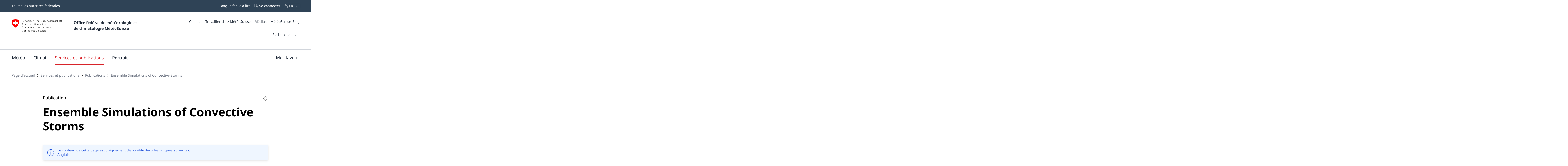

--- FILE ---
content_type: text/html;charset=UTF-8
request_url: https://www.meteosuisse.admin.ch/services-et-publications/publications/publications-scientifiques/2009/ensemble-based-uncertainty-prediction-for-deterministic-2-m-temp0.html
body_size: 28805
content:
<!doctype html><html lang="fr" data-stencil-build="galjlorw" class="hydrated"><head><meta charset="UTF-8"> <style sty-id="sc-mch-dropdown">@charset "UTF-8";/*!@.mch-field-label*/.mch-field-label.sc-mch-dropdown{cursor:pointer;color:var(--mch-field-label__font-color--type, var(--mch-field-label__font-color));font-family:var(--mch-field-label__font-family--type, var(--mch-field-label__font-family));font-size:var(--mch-field-label__font-size--type, var(--mch-field-label__font-size));font-style:var(--mch-field-label__font-style--type, var(--mch-field-label__font-style));font-weight:var(--mch-field-label__font-weight--type, var(--mch-field-label__font-weight));line-height:var(--mch-field-label__line-height--type, var(--mch-field-label__line-height));letter-spacing:var(--mch-field-label__letter-spacing--type, var(--mch-field-label__letter-spacing));text-transform:var(--mch-field-label__text-transform--type, var(--mch-field-label__text-transform));opacity:var(--mch-field-label__opacity--type, var(--mch-field-label__opacity))}/*!@.mch-field-label--required::after*/.mch-field-label--required.sc-mch-dropdown::after{margin-left:var(--mch-field-label-required-marker__stack-x-start, 0.2em);content:var(--mch-field-label-required-marker__symbol, "*");color:var(--mch-field-label-required-marker__font-color, initial)}/*!@.mch-field-label:not(.mch-field-label--required)::after*/.mch-field-label.sc-mch-dropdown:not(.mch-field-label--required)::after{margin-left:var(--mch-field-label-optional-marker__stack-x-start, 0.2em);content:var(--mch-field-label-optional-marker__symbol, initial);color:var(--mch-field-label-optional-marker__font-color, initial)}/*!@.mch-field-label--disabled*/.mch-field-label--disabled.sc-mch-dropdown{cursor:not-allowed}/*!@.mch-field-label--loading*/.mch-field-label--loading.sc-mch-dropdown{cursor:wait}/*!@.mch-field-layout*/.mch-field-layout.sc-mch-dropdown{display:flex;flex-direction:column;position:relative;margin-left:calc(var(--mch-field-layout__gutter-width, var(--wb-ds-grid__gutter-x)) * -1);margin-top:calc(var(--mch-field-layout__gutter-height, var(--wb-ds-grid__gutter-y)) * -1)}/*!@.mch-field-layout > **/.mch-field-layout.sc-mch-dropdown>*.sc-mch-dropdown{margin-left:var(--mch-field-layout__gutter-width, var(--wb-ds-grid__gutter-x));margin-top:var(--mch-field-layout__gutter-height, var(--wb-ds-grid__gutter-y))}/*!@:host*/.sc-mch-dropdown-h{--wb-icon__fill--override:var(--mch-input-field__font-color, currentcolor);--wb-icon__size--override:var(--mch-dropdown-icon__size)}/*!@mch-badge*/mch-badge.sc-mch-dropdown{margin-top:var(--mch-field-message__space-top)}/*!@:host([disabled])*/[disabled].sc-mch-dropdown-h{--mch-dropdown-icon__fill--state:var(--mch-dropdown-icon__fill--disabled)}/*!@.mch-dropdown__select-wrapper*/.mch-dropdown__select-wrapper.sc-mch-dropdown{position:relative;display:inline-block}/*!@.mch-dropdown__icon-wrapper*/.mch-dropdown__icon-wrapper.sc-mch-dropdown{inset:var(--mch-dropdown__icon-wrapper-inset, 0);position:absolute;pointer-events:none;display:flex;justify-content:var(--mch-dropdown-icon__justify-content, flex-end)}/*!@.mch-dropdown__icon*/.mch-dropdown__icon.sc-mch-dropdown{padding-top:var(--mch-dropdown-icon__bezel-top, var(--mch-dropdown-icon__bezel, var(--mch-input-field__bezel-top, var(--mch-input-field__bezel, var(--wb-ds-space--m)))));padding-right:var(--mch-dropdown-icon__bezel-right, var(--mch-dropdown-icon__bezel, var(--mch-input-field__bezel-right, var(--mch-input-field__bezel, var(--wb-ds-space--m)))));padding-bottom:var(--mch-dropdown-icon__bezel-bottom, var(--mch-dropdown-icon__bezel, var(--mch-input-field__bezel-bottom, var(--mch-input-field__bezel, var(--wb-ds-space--m)))));padding-left:var(--mch-dropdown-icon__bezel-left, var(--mch-dropdown-icon__bezel, var(--mch-input-field__bezel-left, var(--mch-input-field__bezel, var(--wb-ds-space--m)))));--mch-dropdown-icon__box-shadow--value:var(--mch-dropdown-icon__box-shadow, var(--wb-ds-border-is-box-shadow));--mch-dropdown-icon__border-width--value:var(--mch-dropdown-icon__border-width, var(--wb-ds-border-width--default));--mch-dropdown-icon__border-color--value:var(--mch-dropdown-icon__border-color, var(--wb-ds-color-border));--mch-dropdown-icon__blur-radius--value:var(--mch-dropdown-icon__blur-radius, var(--wb-ds-border-blur-radius--default, 0));--mch-dropdown-icon__spread-radius--value:var(--mch-dropdown-icon__spread-radius, var(--wb-ds-border-spread-radius--default, 0));--mch-input-field__box-shadow--value:var(--mch-input-field__box-shadow, var(--wb-ds-border-is-box-shadow));--mch-input-field__border-width--value:var(--mch-input-field__border-width, var(--wb-ds-border-width--default));--mch-input-field__border-color--value:var(--mch-input-field__border-color, var(--wb-ds-color-border));--mch-input-field__blur-radius--value:var(--mch-input-field__blur-radius, var(--wb-ds-border-blur-radius--default, 0));--mch-input-field__spread-radius--value:var(--mch-input-field__spread-radius, var(--wb-ds-border-spread-radius--default, 0));--mch-dropdown-icon__box-shadow-top--value:var(--mch-dropdown-icon__box-shadow-top, inset 0px var(--mch-dropdown-icon__border-width--value) var(--mch-dropdown-icon__blur-radius--value) var(--mch-dropdown-icon__spread-radius--value) var(--mch-dropdown-icon__border-color--value));--mch-dropdown-icon__box-shadow-right--value:var(--mch-dropdown-icon__box-shadow-right, inset calc(var(--mch-dropdown-icon__border-width--value) * -1) 0px var(--mch-dropdown-icon__blur-radius--value) var(--mch-dropdown-icon__spread-radius--value) var(--mch-dropdown-icon__border-color--value));--mch-dropdown-icon__box-shadow-bottom--value:var(--mch-dropdown-icon__box-shadow-bottom, inset 0px calc(var(--mch-dropdown-icon__border-width--value) * -1) var(--mch-dropdown-icon__blur-radius--value) var(--mch-dropdown-icon__spread-radius--value) var(--mch-dropdown-icon__border-color--value));--mch-dropdown-icon__box-shadow-left--value:var(--mch-dropdown-icon__box-shadow-left, inset var(--mch-dropdown-icon__border-width--value) 0px var(--mch-dropdown-icon__blur-radius--value) var(--mch-dropdown-icon__spread-radius--value) var(--mch-dropdown-icon__border-color--value));box-shadow:var(--mch-dropdown-icon__box-shadow--value, var(--mch-dropdown-icon__box-shadow-left--override, var(--mch-dropdown-icon__box-shadow-left--value)), var(--mch-dropdown-icon__box-shadow-right--override, var(--mch-dropdown-icon__box-shadow-right--value)), var(--mch-dropdown-icon__box-shadow-top--override, var(--mch-dropdown-icon__box-shadow-top--value)), var(--mch-dropdown-icon__box-shadow-bottom--override, var(--mch-dropdown-icon__box-shadow-bottom--value)));border-top:var(--mch-dropdown-icon__border-top, var(--mch-dropdown-icon__border, var(--mch-input-field__border-top, var(--mch-input-field__border, var(--wb-ds-border-is-border)))));border-right:var(--mch-dropdown-icon__border-right, var(--mch-dropdown-icon__border, var(--mch-input-field__border-right, var(--mch-input-field__border, var(--wb-ds-border-is-border)))));border-bottom:var(--mch-dropdown-icon__border-bottom, var(--mch-dropdown-icon__border, var(--mch-input-field__border-bottom, var(--mch-input-field__border, var(--wb-ds-border-is-border)))));border-left:var(--mch-dropdown-icon__border-left, var(--mch-dropdown-icon__border, var(--mch-input-field__border-left, var(--mch-input-field__border, var(--wb-ds-border-is-border)))));border-radius:var(--mch-dropdown-icon__border-radius, var(--mch-input-field__border-radius, var(--wb-ds-border-radius--default)));outline:var(--mch-dropdown-icon__outline, var(--mch-input-field__outline, var(--wb-ds-border-is-outline)));transition:var(--mch-dropdown-icon__transition, var(--mch-input-field__transition));display:flex;align-items:center;align-self:var(--mch-dropdown-icon__align-self, center);height:100%;transition:transform var(--wb-ds-animation-duration--default, 0.25s) var(--wb-ds-animation-timing-function, ease)}/*!@:host(.is-mobile) .mch-dropdown__icon*/.is-mobile.sc-mch-dropdown-h .mch-dropdown__icon.sc-mch-dropdown{height:calc(100% - var(--wb-ds-border-width--default) * 4)}/*!@.mch-dropdown*/.mch-dropdown.sc-mch-dropdown{position:relative;max-width:100%;-webkit-user-select:none;-moz-user-select:none;user-select:none}/*!@.mch-dropdown[disabled]*/.mch-dropdown[disabled].sc-mch-dropdown{opacity:var(--mch-input-field__opacity--disabled);pointer-events:none}/*!@.mch-dropdown--open*/.mch-dropdown--open.sc-mch-dropdown{--mch-dropdown-icon__fill--state:var(--mch-dropdown-icon__fill--open)}/*!@.mch-dropdown__selected*/.mch-dropdown__selected.sc-mch-dropdown{white-space:nowrap;text-overflow:ellipsis;overflow:hidden}/*!@.mch-dropdown__select*/.mch-dropdown__select.sc-mch-dropdown{appearance:none;-webkit-appearance:none;-moz-appearance:none;padding-top:var(--mch-input-field__bezel-top--state, var(--mch-input-field__bezel--state, var(--mch-input-field__bezel-top, var(--mch-input-field__bezel, var(--wb-ds-space--m)))));padding-right:var(--mch-input-field__bezel-right--state, var(--mch-input-field__bezel--state, var(--mch-input-field__bezel-right, var(--mch-input-field__bezel, var(--wb-ds-space--m)))));padding-bottom:var(--mch-input-field__bezel-bottom--state, var(--mch-input-field__bezel--state, var(--mch-input-field__bezel-bottom, var(--mch-input-field__bezel, var(--wb-ds-space--m)))));padding-left:var(--mch-input-field__bezel-left--state, var(--mch-input-field__bezel--state, var(--mch-input-field__bezel-left, var(--mch-input-field__bezel, var(--wb-ds-space--m)))));--mch-input-field__box-shadow--value:var(--mch-input-field__box-shadow--state, var(--mch-input-field__box-shadow, var(--wb-ds-border-is-box-shadow)));--mch-input-field__border-width--value:var(--mch-input-field__border-width--state, var(--mch-input-field__border-width, var(--wb-ds-border-width--default)));--mch-input-field__border-color--value:var(--mch-input-field__border-color--state, var(--mch-input-field__border-color, var(--wb-ds-color-border)));--mch-input-field__blur-radius--value:var(--mch-input-field__blur-radius--state, var(--mch-input-field__blur-radius, var(--wb-ds-border-blur-radius--default, 0)));--mch-input-field__spread-radius--value:var(--mch-input-field__spread-radius--state, var(--mch-input-field__spread-radius, var(--wb-ds-border-spread-radius--default, 0)));--mch-input-field__box-shadow-top--value:var(--mch-input-field__box-shadow-top, inset 0px var(--mch-input-field__border-width--value) var(--mch-input-field__blur-radius--value) var(--mch-input-field__spread-radius--value) var(--mch-input-field__border-color--value));--mch-input-field__box-shadow-right--value:var(--mch-input-field__box-shadow-right, inset calc(var(--mch-input-field__border-width--value) * -1) 0px var(--mch-input-field__blur-radius--value) var(--mch-input-field__spread-radius--value) var(--mch-input-field__border-color--value));--mch-input-field__box-shadow-bottom--value:var(--mch-input-field__box-shadow-bottom, inset 0px calc(var(--mch-input-field__border-width--value) * -1) var(--mch-input-field__blur-radius--value) var(--mch-input-field__spread-radius--value) var(--mch-input-field__border-color--value));--mch-input-field__box-shadow-left--value:var(--mch-input-field__box-shadow-left, inset var(--mch-input-field__border-width--value) 0px var(--mch-input-field__blur-radius--value) var(--mch-input-field__spread-radius--value) var(--mch-input-field__border-color--value));box-shadow:var(--mch-input-field__box-shadow--value, var(--mch-input-field__box-shadow-left--override, var(--mch-input-field__box-shadow-left--value)), var(--mch-input-field__box-shadow-right--override, var(--mch-input-field__box-shadow-right--value)), var(--mch-input-field__box-shadow-top--override, var(--mch-input-field__box-shadow-top--value)), var(--mch-input-field__box-shadow-bottom--override, var(--mch-input-field__box-shadow-bottom--value)));border-top:var(--mch-input-field__border-top--state, var(--mch-input-field__border--state, var(--mch-input-field__border-top, var(--mch-input-field__border, var(--wb-ds-border-is-border)))));border-right:var(--mch-input-field__border-right--state, var(--mch-input-field__border--state, var(--mch-input-field__border-right, var(--mch-input-field__border, var(--wb-ds-border-is-border)))));border-bottom:var(--mch-input-field__border-bottom--state, var(--mch-input-field__border--state, var(--mch-input-field__border-bottom, var(--mch-input-field__border, var(--wb-ds-border-is-border)))));border-left:var(--mch-input-field__border-left--state, var(--mch-input-field__border--state, var(--mch-input-field__border-left, var(--mch-input-field__border, var(--wb-ds-border-is-border)))));border-radius:var(--mch-input-field__border-radius--state, var(--mch-input-field__border-radius, var(--wb-ds-border-radius--default)));outline:var(--mch-input-field__outline--state, var(--mch-input-field__outline, var(--wb-ds-border-is-outline)));transition:var(--mch-input-field__transition--state, var(--mch-input-field__transition));background:var(--mch-input-field__background--state, var(--mch-input-field__background, var(--wb-ds-color-background, initial)));padding-right:var(--mch-dropdown__bezel-right--state, var(--mch-dropdown__bezel--state, var(--mch-dropdown__bezel-right, var(--mch-dropdown__bezel, var(--wb-ds-space--m)))));color:var(--mch-input-field__font-color--state, var(--mch-input-field__font-color));font-family:var(--mch-input-field__font-family--state, var(--mch-input-field__font-family));font-size:var(--mch-input-field__font-size--state, var(--mch-input-field__font-size));font-style:var(--mch-input-field__font-style--state, var(--mch-input-field__font-style));font-weight:var(--mch-input-field__font-weight--state, var(--mch-input-field__font-weight));line-height:var(--mch-input-field__line-height--state, var(--mch-input-field__line-height));letter-spacing:var(--mch-input-field__letter-spacing--state, var(--mch-input-field__letter-spacing));text-transform:var(--mch-input-field__text-transform--state, var(--mch-input-field__text-transform));opacity:var(--mch-input-field__opacity--state, var(--mch-input-field__opacity));cursor:pointer;width:100%}/*!@.mch-dropdown__select.interacted:valid, .mch-dropdown__select.interacted.valid*/.mch-dropdown__select.interacted.sc-mch-dropdown:valid,.mch-dropdown__select.interacted.valid.sc-mch-dropdown{--mch-input-field__border-left--state:var(--mch-input-field__border-left--valid);--mch-input-field__border-bottom--state:var(--mch-input-field__border-bottom--valid);--mch-input-field__border-right--state:var(--mch-input-field__border-right--valid);--mch-input-field__border-top--state:var(--mch-input-field__border-top--valid);--mch-input-field__border--state:var(--mch-input-field__border--valid);--mch-input-field__box-shadow--state:var(--mch-input-field__box-shadow--valid);--mch-input-field__transition--state:var(--mch-input-field__transition--valid);--mch-input-field__border-width--state:var(--mch-input-field__border-width--valid);--mch-input-field__border-color--state:var(--mch-input-field__border-color--valid);--mch-input-field__background--state:var(--mch-input-field__background--valid);--mch-input-field__opacity--state:var(--mch-input-field__opacity--valid);--mch-input-field__font-weight--state:var(--mch-input-field__font-weight--valid);--mch-input-field__font-style--state:var(--mch-input-field__font-style--valid);--mch-input-field__font-color--state:var(--mch-input-field__font-color--valid)}/*!@.mch-dropdown__select.interacted.invalid, .mch-dropdown__select.interacted:invalid*/.mch-dropdown__select.interacted.invalid.sc-mch-dropdown,.mch-dropdown__select.interacted.sc-mch-dropdown:invalid{--mch-input-field__border-left--state:var(--mch-input-field__border-left--invalid);--mch-input-field__border-bottom--state:var(--mch-input-field__border-bottom--invalid);--mch-input-field__border-right--state:var(--mch-input-field__border-right--invalid);--mch-input-field__border-top--state:var(--mch-input-field__border-top--invalid);--mch-input-field__border--state:var(--mch-input-field__border--invalid);--mch-input-field__box-shadow--state:var(--mch-input-field__box-shadow--invalid);--mch-input-field__transition--state:var(--mch-input-field__transition--invalid);--mch-input-field__border-width--state:var(--mch-input-field__border-width--invalid);--mch-input-field__border-color--state:var(--mch-input-field__border-color--invalid);--mch-input-field__background--state:var(--mch-input-field__background--invalid);--mch-input-field__opacity--state:var(--mch-input-field__opacity--invalid);--mch-input-field__font-weight--state:var(--mch-input-field__font-weight--invalid);--mch-input-field__font-style--state:var(--mch-input-field__font-style--invalid);--mch-input-field__font-color--state:var(--mch-input-field__font-color--invalid)}/*!@.mch-dropdown__select:focus, .mch-dropdown__select.interacted:focus*/.mch-dropdown__select.sc-mch-dropdown:focus,.mch-dropdown__select.interacted.sc-mch-dropdown:focus{--mch-input-field__border-left--state:var(--mch-input-field__border-left--focus);--mch-input-field__border-bottom--state:var(--mch-input-field__border-bottom--focus);--mch-input-field__border-right--state:var(--mch-input-field__border-right--focus);--mch-input-field__border-top--state:var(--mch-input-field__border-top--focus);--mch-input-field__border--state:var(--mch-input-field__border--focus);--mch-input-field__box-shadow--state:var(--mch-input-field__box-shadow--focus);--mch-input-field__transition--state:var(--mch-input-field__transition--focus);--mch-input-field__border-width--state:var(--mch-input-field__border-width--focus);--mch-input-field__border-color--state:var(--mch-input-field__border-color--focus);--mch-input-field__background--state:var(--mch-input-field__background--focus);--mch-input-field__opacity--state:var(--mch-input-field__opacity--focus);--mch-input-field__font-weight--state:var(--mch-input-field__font-weight--focus);--mch-input-field__font-style--state:var(--mch-input-field__font-style--focus);--mch-input-field__font-color--state:var(--mch-input-field__font-color--focus)}/*!@.mch-dropdown__select:active, .mch-dropdown__select.interacted:active*/.mch-dropdown__select.sc-mch-dropdown:active,.mch-dropdown__select.interacted.sc-mch-dropdown:active{--mch-input-field__border-left--state:var(--mch-input-field__border-left--active);--mch-input-field__border-bottom--state:var(--mch-input-field__border-bottom--active);--mch-input-field__border-right--state:var(--mch-input-field__border-right--active);--mch-input-field__border-top--state:var(--mch-input-field__border-top--active);--mch-input-field__border--state:var(--mch-input-field__border--active);--mch-input-field__box-shadow--state:var(--mch-input-field__box-shadow--active);--mch-input-field__transition--state:var(--mch-input-field__transition--active);--mch-input-field__border-width--state:var(--mch-input-field__border-width--active);--mch-input-field__border-color--state:var(--mch-input-field__border-color--active);--mch-input-field__background--state:var(--mch-input-field__background--active);--mch-input-field__opacity--state:var(--mch-input-field__opacity--active);--mch-input-field__font-weight--state:var(--mch-input-field__font-weight--active);--mch-input-field__font-style--state:var(--mch-input-field__font-style--active);--mch-input-field__font-color--state:var(--mch-input-field__font-color--active)}/*!@.mch-dropdown__select:hover, .mch-dropdown__select.interacted:hover*/.mch-dropdown__select.sc-mch-dropdown:hover,.mch-dropdown__select.interacted.sc-mch-dropdown:hover{--mch-input-field__border-left--state:var(--mch-input-field__border-left--hover);--mch-input-field__border-bottom--state:var(--mch-input-field__border-bottom--hover);--mch-input-field__border-right--state:var(--mch-input-field__border-right--hover);--mch-input-field__border-top--state:var(--mch-input-field__border-top--hover);--mch-input-field__border--state:var(--mch-input-field__border--hover);--mch-input-field__box-shadow--state:var(--mch-input-field__box-shadow--hover);--mch-input-field__transition--state:var(--mch-input-field__transition--hover);--mch-input-field__border-width--state:var(--mch-input-field__border-width--hover);--mch-input-field__border-color--state:var(--mch-input-field__border-color--hover);--mch-input-field__background--state:var(--mch-input-field__background--hover);--mch-input-field__opacity--state:var(--mch-input-field__opacity--hover);--mch-input-field__font-weight--state:var(--mch-input-field__font-weight--hover);--mch-input-field__font-style--state:var(--mch-input-field__font-style--hover);--mch-input-field__font-color--state:var(--mch-input-field__font-color--hover)}/*!@.mch-dropdown__select option*/.mch-dropdown__select.sc-mch-dropdown option.sc-mch-dropdown{padding-top:var(--mch-dropdown-option__bezel-top--state, var(--mch-dropdown-option__bezel--state, var(--mch-dropdown-option__bezel-top, var(--mch-dropdown-option__bezel, var(--wb-ds-space--m)))));padding-right:var(--mch-dropdown-option__bezel-right--state, var(--mch-dropdown-option__bezel--state, var(--mch-dropdown-option__bezel-right, var(--mch-dropdown-option__bezel, var(--wb-ds-space--m)))));padding-bottom:var(--mch-dropdown-option__bezel-bottom--state, var(--mch-dropdown-option__bezel--state, var(--mch-dropdown-option__bezel-bottom, var(--mch-dropdown-option__bezel, var(--wb-ds-space--m)))));padding-left:var(--mch-dropdown-option__bezel-left--state, var(--mch-dropdown-option__bezel--state, var(--mch-dropdown-option__bezel-left, var(--mch-dropdown-option__bezel, var(--wb-ds-space--m)))));--mch-dropdown-option__box-shadow--value:var(--mch-dropdown-option__box-shadow--state, var(--mch-dropdown-option__box-shadow, var(--wb-ds-border-is-box-shadow)));--mch-dropdown-option__border-width--value:var(--mch-dropdown-option__border-width--state, var(--mch-dropdown-option__border-width, var(--wb-ds-border-width--default)));--mch-dropdown-option__border-color--value:var(--mch-dropdown-option__border-color--state, var(--mch-dropdown-option__border-color, var(--wb-ds-color-border)));--mch-dropdown-option__blur-radius--value:var(--mch-dropdown-option__blur-radius--state, var(--mch-dropdown-option__blur-radius, var(--wb-ds-border-blur-radius--default, 0)));--mch-dropdown-option__spread-radius--value:var(--mch-dropdown-option__spread-radius--state, var(--mch-dropdown-option__spread-radius, var(--wb-ds-border-spread-radius--default, 0)));--mch-dropdown-option__box-shadow-top--value:var(--mch-dropdown-option__box-shadow-top, inset 0px var(--mch-dropdown-option__border-width--value) var(--mch-dropdown-option__blur-radius--value) var(--mch-dropdown-option__spread-radius--value) var(--mch-dropdown-option__border-color--value));--mch-dropdown-option__box-shadow-right--value:var(--mch-dropdown-option__box-shadow-right, inset calc(var(--mch-dropdown-option__border-width--value) * -1) 0px var(--mch-dropdown-option__blur-radius--value) var(--mch-dropdown-option__spread-radius--value) var(--mch-dropdown-option__border-color--value));--mch-dropdown-option__box-shadow-bottom--value:var(--mch-dropdown-option__box-shadow-bottom, inset 0px calc(var(--mch-dropdown-option__border-width--value) * -1) var(--mch-dropdown-option__blur-radius--value) var(--mch-dropdown-option__spread-radius--value) var(--mch-dropdown-option__border-color--value));--mch-dropdown-option__box-shadow-left--value:var(--mch-dropdown-option__box-shadow-left, inset var(--mch-dropdown-option__border-width--value) 0px var(--mch-dropdown-option__blur-radius--value) var(--mch-dropdown-option__spread-radius--value) var(--mch-dropdown-option__border-color--value));box-shadow:var(--mch-dropdown-option__box-shadow--value, var(--mch-dropdown-option__box-shadow-left--override, var(--mch-dropdown-option__box-shadow-left--value)), var(--mch-dropdown-option__box-shadow-right--override, var(--mch-dropdown-option__box-shadow-right--value)), var(--mch-dropdown-option__box-shadow-top--override, var(--mch-dropdown-option__box-shadow-top--value)), var(--mch-dropdown-option__box-shadow-bottom--override, var(--mch-dropdown-option__box-shadow-bottom--value)));border-top:var(--mch-dropdown-option__border-top--state, var(--mch-dropdown-option__border--state, var(--mch-dropdown-option__border-top, var(--mch-dropdown-option__border, var(--wb-ds-border-is-border)))));border-right:var(--mch-dropdown-option__border-right--state, var(--mch-dropdown-option__border--state, var(--mch-dropdown-option__border-right, var(--mch-dropdown-option__border, var(--wb-ds-border-is-border)))));border-bottom:var(--mch-dropdown-option__border-bottom--state, var(--mch-dropdown-option__border--state, var(--mch-dropdown-option__border-bottom, var(--mch-dropdown-option__border, var(--wb-ds-border-is-border)))));border-left:var(--mch-dropdown-option__border-left--state, var(--mch-dropdown-option__border--state, var(--mch-dropdown-option__border-left, var(--mch-dropdown-option__border, var(--wb-ds-border-is-border)))));border-radius:var(--mch-dropdown-option__border-radius--state, var(--mch-dropdown-option__border-radius, var(--wb-ds-border-radius--default)));outline:var(--mch-dropdown-option__outline--state, var(--mch-dropdown-option__outline, var(--wb-ds-border-is-outline)));transition:var(--mch-dropdown-option__transition--state, var(--mch-dropdown-option__transition));background:var(--mch-dropdown-option__background--state, var(--mch-dropdown-option__background, var(--wb-ds-color-background, initial)));color:var(--mch-dropdown-option__font-color--state, var(--mch-dropdown-option__font-color));font-family:var(--mch-dropdown-option__font-family--state, var(--mch-dropdown-option__font-family));font-size:var(--mch-dropdown-option__font-size--state, var(--mch-dropdown-option__font-size));font-style:var(--mch-dropdown-option__font-style--state, var(--mch-dropdown-option__font-style));font-weight:var(--mch-dropdown-option__font-weight--state, var(--mch-dropdown-option__font-weight));line-height:var(--mch-dropdown-option__line-height--state, var(--mch-dropdown-option__line-height));letter-spacing:var(--mch-dropdown-option__letter-spacing--state, var(--mch-dropdown-option__letter-spacing));text-transform:var(--mch-dropdown-option__text-transform--state, var(--mch-dropdown-option__text-transform));opacity:var(--mch-dropdown-option__opacity--state, var(--mch-dropdown-option__opacity))}@media (width >= 430px){/*!@.mch-dropdown__select*/.mch-dropdown__select.sc-mch-dropdown{max-width:100%}}</style><style sty-id="sc-mch-text-field">@charset "UTF-8";/*!@.mch-field-label*/.mch-field-label.sc-mch-text-field{cursor:pointer;color:var(--mch-field-label__font-color--type, var(--mch-field-label__font-color));font-family:var(--mch-field-label__font-family--type, var(--mch-field-label__font-family));font-size:var(--mch-field-label__font-size--type, var(--mch-field-label__font-size));font-style:var(--mch-field-label__font-style--type, var(--mch-field-label__font-style));font-weight:var(--mch-field-label__font-weight--type, var(--mch-field-label__font-weight));line-height:var(--mch-field-label__line-height--type, var(--mch-field-label__line-height));letter-spacing:var(--mch-field-label__letter-spacing--type, var(--mch-field-label__letter-spacing));text-transform:var(--mch-field-label__text-transform--type, var(--mch-field-label__text-transform));opacity:var(--mch-field-label__opacity--type, var(--mch-field-label__opacity))}/*!@.mch-field-label--required::after*/.mch-field-label--required.sc-mch-text-field::after{margin-left:var(--mch-field-label-required-marker__stack-x-start, 0.2em);content:var(--mch-field-label-required-marker__symbol, "*");color:var(--mch-field-label-required-marker__font-color, initial)}/*!@.mch-field-label:not(.mch-field-label--required)::after*/.mch-field-label.sc-mch-text-field:not(.mch-field-label--required)::after{margin-left:var(--mch-field-label-optional-marker__stack-x-start, 0.2em);content:var(--mch-field-label-optional-marker__symbol, initial);color:var(--mch-field-label-optional-marker__font-color, initial)}/*!@.mch-field-label--disabled*/.mch-field-label--disabled.sc-mch-text-field{cursor:not-allowed}/*!@.mch-field-label--loading*/.mch-field-label--loading.sc-mch-text-field{cursor:wait}/*!@.mch-field-layout*/.mch-field-layout.sc-mch-text-field{display:flex;flex-direction:column;position:relative;margin-left:calc(var(--mch-field-layout__gutter-width, var(--wb-ds-grid__gutter-x)) * -1);margin-top:calc(var(--mch-field-layout__gutter-height, var(--wb-ds-grid__gutter-y)) * -1)}/*!@.mch-field-layout > **/.mch-field-layout.sc-mch-text-field>*.sc-mch-text-field{margin-left:var(--mch-field-layout__gutter-width, var(--wb-ds-grid__gutter-x));margin-top:var(--mch-field-layout__gutter-height, var(--wb-ds-grid__gutter-y))}/*!@:host*/.sc-mch-text-field-h{display:block}/*!@:host input::-webkit-datetime-edit-fields-wrapper*/.sc-mch-text-field-h input.sc-mch-text-field::-webkit-datetime-edit-fields-wrapper{padding:0}/*!@mch-badge*/mch-badge.sc-mch-text-field{margin-top:var(--mch-field-message__space-top)}/*!@:host(.is-mobile) input[type=date]*/.is-mobile.sc-mch-text-field-h input[type=date].sc-mch-text-field{min-height:calc(var(--mch-input-field__bezel-top) + var(--mch-input-field__line-height) + var(--mch-input-field__bezel-bottom))}@keyframes autofill{0%,100%{color:var(--mch-input-field__font-color);background:transparent}}@keyframes autofill{0%,100%{color:var(--mch-input-field__font-color);background:transparent}}/*!@.mch-text-field__input*/.mch-text-field__input.sc-mch-text-field{appearance:none;-webkit-appearance:none;-moz-appearance:none;padding-top:var(--mch-input-field__bezel-top--state, var(--mch-input-field__bezel--state, var(--mch-input-field__bezel-top, var(--mch-input-field__bezel, var(--wb-ds-space--m)))));padding-right:var(--mch-input-field__bezel-right--state, var(--mch-input-field__bezel--state, var(--mch-input-field__bezel-right, var(--mch-input-field__bezel, var(--wb-ds-space--m)))));padding-bottom:var(--mch-input-field__bezel-bottom--state, var(--mch-input-field__bezel--state, var(--mch-input-field__bezel-bottom, var(--mch-input-field__bezel, var(--wb-ds-space--m)))));padding-left:var(--mch-input-field__bezel-left--state, var(--mch-input-field__bezel--state, var(--mch-input-field__bezel-left, var(--mch-input-field__bezel, var(--wb-ds-space--m)))));--mch-input-field__box-shadow--value:var(--mch-input-field__box-shadow--state, var(--mch-input-field__box-shadow, var(--wb-ds-border-is-box-shadow)));--mch-input-field__border-width--value:var(--mch-input-field__border-width--state, var(--mch-input-field__border-width, var(--wb-ds-border-width--default)));--mch-input-field__border-color--value:var(--mch-input-field__border-color--state, var(--mch-input-field__border-color, var(--wb-ds-color-border)));--mch-input-field__blur-radius--value:var(--mch-input-field__blur-radius--state, var(--mch-input-field__blur-radius, var(--wb-ds-border-blur-radius--default, 0)));--mch-input-field__spread-radius--value:var(--mch-input-field__spread-radius--state, var(--mch-input-field__spread-radius, var(--wb-ds-border-spread-radius--default, 0)));--mch-input-field__box-shadow-top--value:var(--mch-input-field__box-shadow-top, inset 0px var(--mch-input-field__border-width--value) var(--mch-input-field__blur-radius--value) var(--mch-input-field__spread-radius--value) var(--mch-input-field__border-color--value));--mch-input-field__box-shadow-right--value:var(--mch-input-field__box-shadow-right, inset calc(var(--mch-input-field__border-width--value) * -1) 0px var(--mch-input-field__blur-radius--value) var(--mch-input-field__spread-radius--value) var(--mch-input-field__border-color--value));--mch-input-field__box-shadow-bottom--value:var(--mch-input-field__box-shadow-bottom, inset 0px calc(var(--mch-input-field__border-width--value) * -1) var(--mch-input-field__blur-radius--value) var(--mch-input-field__spread-radius--value) var(--mch-input-field__border-color--value));--mch-input-field__box-shadow-left--value:var(--mch-input-field__box-shadow-left, inset var(--mch-input-field__border-width--value) 0px var(--mch-input-field__blur-radius--value) var(--mch-input-field__spread-radius--value) var(--mch-input-field__border-color--value));box-shadow:var(--mch-input-field__box-shadow--value, var(--mch-input-field__box-shadow-left--override, var(--mch-input-field__box-shadow-left--value)), var(--mch-input-field__box-shadow-right--override, var(--mch-input-field__box-shadow-right--value)), var(--mch-input-field__box-shadow-top--override, var(--mch-input-field__box-shadow-top--value)), var(--mch-input-field__box-shadow-bottom--override, var(--mch-input-field__box-shadow-bottom--value)));border-top:var(--mch-input-field__border-top--state, var(--mch-input-field__border--state, var(--mch-input-field__border-top, var(--mch-input-field__border, var(--wb-ds-border-is-border)))));border-right:var(--mch-input-field__border-right--state, var(--mch-input-field__border--state, var(--mch-input-field__border-right, var(--mch-input-field__border, var(--wb-ds-border-is-border)))));border-bottom:var(--mch-input-field__border-bottom--state, var(--mch-input-field__border--state, var(--mch-input-field__border-bottom, var(--mch-input-field__border, var(--wb-ds-border-is-border)))));border-left:var(--mch-input-field__border-left--state, var(--mch-input-field__border--state, var(--mch-input-field__border-left, var(--mch-input-field__border, var(--wb-ds-border-is-border)))));border-radius:var(--mch-input-field__border-radius--state, var(--mch-input-field__border-radius, var(--wb-ds-border-radius--default)));outline:var(--mch-input-field__outline--state, var(--mch-input-field__outline, var(--wb-ds-border-is-outline)));transition:var(--mch-input-field__transition--state, var(--mch-input-field__transition));background:var(--mch-input-field__background--state, var(--mch-input-field__background, var(--wb-ds-color-background, initial)));color:var(--mch-input-field__font-color--state, var(--mch-input-field__font-color));font-family:var(--mch-input-field__font-family--state, var(--mch-input-field__font-family));font-size:var(--mch-input-field__font-size--state, var(--mch-input-field__font-size));font-style:var(--mch-input-field__font-style--state, var(--mch-input-field__font-style));font-weight:var(--mch-input-field__font-weight--state, var(--mch-input-field__font-weight));line-height:var(--mch-input-field__line-height--state, var(--mch-input-field__line-height));letter-spacing:var(--mch-input-field__letter-spacing--state, var(--mch-input-field__letter-spacing));text-transform:var(--mch-input-field__text-transform--state, var(--mch-input-field__text-transform));opacity:var(--mch-input-field__opacity--state, var(--mch-input-field__opacity));box-sizing:border-box;width:100%}/*!@.mch-text-field__input:-webkit-autofill*/.mch-text-field__input.sc-mch-text-field:-webkit-autofill{animation-delay:1s;animation-name:autofill;animation-fill-mode:both}/*!@.mch-text-field__input.interacted:valid, .mch-text-field__input.interacted.valid*/.mch-text-field__input.interacted.sc-mch-text-field:valid,.mch-text-field__input.interacted.valid.sc-mch-text-field{--mch-input-field__border-left--state:var(--mch-input-field__border-left--valid);--mch-input-field__border-bottom--state:var(--mch-input-field__border-bottom--valid);--mch-input-field__border-right--state:var(--mch-input-field__border-right--valid);--mch-input-field__border-top--state:var(--mch-input-field__border-top--valid);--mch-input-field__border--state:var(--mch-input-field__border--valid);--mch-input-field__box-shadow--state:var(--mch-input-field__box-shadow--valid);--mch-input-field__transition--state:var(--mch-input-field__transition--valid);--mch-input-field__border-width--state:var(--mch-input-field__border-width--valid);--mch-input-field__border-color--state:var(--mch-input-field__border-color--valid);--mch-input-field__background--state:var(--mch-input-field__background--valid);--mch-input-field__opacity--state:var(--mch-input-field__opacity--valid);--mch-input-field__font-weight--state:var(--mch-input-field__font-weight--valid);--mch-input-field__font-style--state:var(--mch-input-field__font-style--valid);--mch-input-field__font-color--state:var(--mch-input-field__font-color--valid)}/*!@.mch-text-field__input.interacted.invalid, .mch-text-field__input.interacted:invalid*/.mch-text-field__input.interacted.invalid.sc-mch-text-field,.mch-text-field__input.interacted.sc-mch-text-field:invalid{--mch-input-field__border-left--state:var(--mch-input-field__border-left--invalid);--mch-input-field__border-bottom--state:var(--mch-input-field__border-bottom--invalid);--mch-input-field__border-right--state:var(--mch-input-field__border-right--invalid);--mch-input-field__border-top--state:var(--mch-input-field__border-top--invalid);--mch-input-field__border--state:var(--mch-input-field__border--invalid);--mch-input-field__box-shadow--state:var(--mch-input-field__box-shadow--invalid);--mch-input-field__transition--state:var(--mch-input-field__transition--invalid);--mch-input-field__border-width--state:var(--mch-input-field__border-width--invalid);--mch-input-field__border-color--state:var(--mch-input-field__border-color--invalid);--mch-input-field__background--state:var(--mch-input-field__background--invalid);--mch-input-field__opacity--state:var(--mch-input-field__opacity--invalid);--mch-input-field__font-weight--state:var(--mch-input-field__font-weight--invalid);--mch-input-field__font-style--state:var(--mch-input-field__font-style--invalid);--mch-input-field__font-color--state:var(--mch-input-field__font-color--invalid)}/*!@.mch-text-field__input:focus, .mch-text-field__input.interacted:focus*/.mch-text-field__input.sc-mch-text-field:focus,.mch-text-field__input.interacted.sc-mch-text-field:focus{--mch-input-field__border-left--state:var(--mch-input-field__border-left--focus);--mch-input-field__border-bottom--state:var(--mch-input-field__border-bottom--focus);--mch-input-field__border-right--state:var(--mch-input-field__border-right--focus);--mch-input-field__border-top--state:var(--mch-input-field__border-top--focus);--mch-input-field__border--state:var(--mch-input-field__border--focus);--mch-input-field__box-shadow--state:var(--mch-input-field__box-shadow--focus);--mch-input-field__transition--state:var(--mch-input-field__transition--focus);--mch-input-field__border-width--state:var(--mch-input-field__border-width--focus);--mch-input-field__border-color--state:var(--mch-input-field__border-color--focus);--mch-input-field__background--state:var(--mch-input-field__background--focus);--mch-input-field__opacity--state:var(--mch-input-field__opacity--focus);--mch-input-field__font-weight--state:var(--mch-input-field__font-weight--focus);--mch-input-field__font-style--state:var(--mch-input-field__font-style--focus);--mch-input-field__font-color--state:var(--mch-input-field__font-color--focus)}/*!@.mch-text-field__input:active, .mch-text-field__input.interacted:active*/.mch-text-field__input.sc-mch-text-field:active,.mch-text-field__input.interacted.sc-mch-text-field:active{--mch-input-field__border-left--state:var(--mch-input-field__border-left--active);--mch-input-field__border-bottom--state:var(--mch-input-field__border-bottom--active);--mch-input-field__border-right--state:var(--mch-input-field__border-right--active);--mch-input-field__border-top--state:var(--mch-input-field__border-top--active);--mch-input-field__border--state:var(--mch-input-field__border--active);--mch-input-field__box-shadow--state:var(--mch-input-field__box-shadow--active);--mch-input-field__transition--state:var(--mch-input-field__transition--active);--mch-input-field__border-width--state:var(--mch-input-field__border-width--active);--mch-input-field__border-color--state:var(--mch-input-field__border-color--active);--mch-input-field__background--state:var(--mch-input-field__background--active);--mch-input-field__opacity--state:var(--mch-input-field__opacity--active);--mch-input-field__font-weight--state:var(--mch-input-field__font-weight--active);--mch-input-field__font-style--state:var(--mch-input-field__font-style--active);--mch-input-field__font-color--state:var(--mch-input-field__font-color--active)}/*!@.mch-text-field__input:hover, .mch-text-field__input.interacted:hover*/.mch-text-field__input.sc-mch-text-field:hover,.mch-text-field__input.interacted.sc-mch-text-field:hover{--mch-input-field__border-left--state:var(--mch-input-field__border-left--hover);--mch-input-field__border-bottom--state:var(--mch-input-field__border-bottom--hover);--mch-input-field__border-right--state:var(--mch-input-field__border-right--hover);--mch-input-field__border-top--state:var(--mch-input-field__border-top--hover);--mch-input-field__border--state:var(--mch-input-field__border--hover);--mch-input-field__box-shadow--state:var(--mch-input-field__box-shadow--hover);--mch-input-field__transition--state:var(--mch-input-field__transition--hover);--mch-input-field__border-width--state:var(--mch-input-field__border-width--hover);--mch-input-field__border-color--state:var(--mch-input-field__border-color--hover);--mch-input-field__background--state:var(--mch-input-field__background--hover);--mch-input-field__opacity--state:var(--mch-input-field__opacity--hover);--mch-input-field__font-weight--state:var(--mch-input-field__font-weight--hover);--mch-input-field__font-style--state:var(--mch-input-field__font-style--hover);--mch-input-field__font-color--state:var(--mch-input-field__font-color--hover)}/*!@.mch-text-field__input:disabled, .mch-text-field__input.interacted.disabled, .mch-text-field__input.interacted:disabled*/.mch-text-field__input.sc-mch-text-field:disabled,.mch-text-field__input.interacted.disabled.sc-mch-text-field,.mch-text-field__input.interacted.sc-mch-text-field:disabled{--mch-input-field__border-left--state:var(--mch-input-field__border-left--disabled);--mch-input-field__border-bottom--state:var(--mch-input-field__border-bottom--disabled);--mch-input-field__border-right--state:var(--mch-input-field__border-right--disabled);--mch-input-field__border-top--state:var(--mch-input-field__border-top--disabled);--mch-input-field__border--state:var(--mch-input-field__border--disabled);--mch-input-field__box-shadow--state:var(--mch-input-field__box-shadow--disabled);--mch-input-field__transition--state:var(--mch-input-field__transition--disabled);--mch-input-field__border-width--state:var(--mch-input-field__border-width--disabled);--mch-input-field__border-color--state:var(--mch-input-field__border-color--disabled);--mch-input-field__background--state:var(--mch-input-field__background--disabled);--mch-input-field__opacity--state:var(--mch-input-field__opacity--disabled);--mch-input-field__font-weight--state:var(--mch-input-field__font-weight--disabled);--mch-input-field__font-style--state:var(--mch-input-field__font-style--disabled);--mch-input-field__font-color--state:var(--mch-input-field__font-color--disabled);opacity:var(--mch-input-field__opacity--disabled)}/*!@.mch-text-field__input :-webkit-autofill,
.mch-text-field__input :-webkit-autofill:hover,
.mch-text-field__input :-webkit-autofill:focus, .mch-text-field__input:-webkit-autofill, .mch-text-field__input:-webkit-autofill:hover, .mch-text-field__input:-webkit-autofill:focus*/.mch-text-field__input.sc-mch-text-field .sc-mch-text-field:-webkit-autofill,.mch-text-field__input.sc-mch-text-field .sc-mch-text-field:-webkit-autofill:hover,.mch-text-field__input.sc-mch-text-field .sc-mch-text-field:-webkit-autofill:focus,.mch-text-field__input.sc-mch-text-field:-webkit-autofill,.mch-text-field__input.sc-mch-text-field:-webkit-autofill:hover,.mch-text-field__input.sc-mch-text-field:-webkit-autofill:focus{-webkit-text-fill-color:var(--mch-input-field__font-color)}/*!@.mch-text-field__input--textarea*/.mch-text-field__input--textarea.sc-mch-text-field{resize:vertical}/*!@.mch-text-field__input-container,
.mch-text-field__textarea-container*/.mch-text-field__input-container.sc-mch-text-field,.mch-text-field__textarea-container.sc-mch-text-field{position:relative;display:flex}/*!@.mch-text-field__clear-button*/.mch-text-field__clear-button.sc-mch-text-field{position:absolute;z-index:var(--wb-ds-zindex--element);right:var(--wb-ds-space--m);align-self:center;display:inline-block}/*!@[type=search]::-webkit-search-decoration,
[type=search]::-webkit-search-cancel-button,
[type=search]::-webkit-search-results-button,
[type=search]::-webkit-search-results-decoration*/[type=search].sc-mch-text-field::-webkit-search-decoration,[type=search].sc-mch-text-field::-webkit-search-cancel-button,[type=search].sc-mch-text-field::-webkit-search-results-button,[type=search].sc-mch-text-field::-webkit-search-results-decoration{-webkit-appearance:none;appearance:none}/*!@.mch-text-field__input::placeholder,
[type=date]:invalid::-webkit-datetime-edit*/.mch-text-field__input.sc-mch-text-field::placeholder,[type=date].sc-mch-text-field:invalid::-webkit-datetime-edit{color:var(--mch-field-placeholder__font-color, var(--mch-field-label__font-color));font-family:var(--mch-field-placeholder__font-family, var(--mch-field-label__font-family));font-size:var(--mch-field-placeholder__font-size, var(--mch-field-label__font-size));font-style:var(--mch-field-placeholder__font-style, var(--mch-field-label__font-style));font-weight:var(--mch-field-placeholder__font-weight, var(--mch-field-label__font-weight));line-height:var(--mch-field-placeholder__line-height, var(--mch-field-label__line-height));letter-spacing:var(--mch-field-placeholder__letter-spacing, var(--mch-field-label__letter-spacing));text-transform:var(--mch-field-placeholder__text-transform, var(--mch-field-label__text-transform));opacity:var(--mch-field-placeholder__opacity, var(--mch-field-label__opacity));opacity:--mch-input-field__opacity--disabled}/*!@.mch-text-field__length-validation*/.mch-text-field__length-validation.sc-mch-text-field{pointer-events:none;position:absolute;right:var(--mch-text-field-length-validation__position-right, var(--mch-text-field__bezel-right--value, 0.7em));bottom:var(--mch-text-field-length-validation__position-bottom, var(--mch-text-field__bezel-bottom--value, 0.7em));opacity:var(--mch-text-field-length-validation__opacity, 0.7);background:var(--mch-text-field-length-validation__background, transparent);padding-left:var(--mch-text-field-length-validation__bezel-left, 0);padding-right:var(--mch-text-field-length-validation__bezel-right, 0);color:var(--mch-text-field-length-validation__font-color);font-family:var(--mch-text-field-length-validation__font-family);font-size:var(--mch-text-field-length-validation__font-size);font-style:var(--mch-text-field-length-validation__font-style);font-weight:var(--mch-text-field-length-validation__font-weight);line-height:var(--mch-text-field-length-validation__line-height);letter-spacing:var(--mch-text-field-length-validation__letter-spacing);text-transform:var(--mch-text-field-length-validation__text-transform);opacity:var(--mch-text-field-length-validation__opacity)}/*!@.mch-text-field__length-validation.invalid*/.mch-text-field__length-validation.invalid.sc-mch-text-field{color:var(--mch-text-field-length-validation__font-color--invalid, var(--wb-ds-color-error--default, inherit))}</style><link rel="shortcut icon" href="/static/favicons/favicon.ico"> <!-- For non-Retina (@1× display) iPhone, iPod Touch, and Android 2.1+ devices: --> <link rel="apple-touch-icon-precomposed" href="/static/favicons/apple-touch-icon-precomposed.png"><!-- 57×57px --> <!-- For the iPad mini and the first- and second-generation iPad (@1× display) on iOS ≤ 6: --> <link rel="apple-touch-icon-precomposed" sizes="72x72" href="/static/favicons/apple-touch-icon-72x72-precomposed.png"> <!-- For the iPad mini and the first- and second-generation iPad (@1× display) on iOS ≥ 7: --> <link rel="apple-touch-icon-precomposed" sizes="76x76" href="/static/favicons/apple-touch-icon-76x76-precomposed.png"> <!-- For iPhone with @2× display running iOS ≤ 6: --> <link rel="apple-touch-icon-precomposed" sizes="114x114" href="/static/favicons/apple-touch-icon-114x114-precomposed.png"> <!-- For iPhone with @2× display running iOS ≥ 7: --> <link rel="apple-touch-icon-precomposed" sizes="120x120" href="/static/favicons/apple-touch-icon-120x120-precomposed.png"> <!-- For iPad with @2× display running iOS ≤ 6: --> <link rel="apple-touch-icon-precomposed" sizes="144x144" href="/static/favicons/apple-touch-icon-144x144-precomposed.png"> <!-- For iPad with @2× display running iOS ≥ 7: --> <link rel="apple-touch-icon-precomposed" sizes="152x152" href="/static/favicons/apple-touch-icon-152x152-precomposed.png"> <!-- For iPhone 6 Plus with @3× display: --> <link rel="apple-touch-icon-precomposed" sizes="180x180" href="/static/favicons/apple-touch-icon-180x180-precomposed.png"> <!-- For Chrome for Android: --> <link rel="icon" sizes="192x192" href="/static/favicons/chrome-android-icon-192x192.png"> <!-- IE 10 Metro tile icon (Metro equivalent of apple-touch-icon) --> <meta name="msapplication-TileColor" content="#ffffff"> <meta name="msapplication-TileImage" content="/static/favicons/windows-tile-icon-150x150.png"> <link rel="manifest" href="/static/favicons/manifests/mchweb/sitemanifest.fr.json" crossorigin="use-credentials"> <meta property="og:url" content="https://www.meteosuisse.admin.ch/services-et-publications/publications/publications-scientifiques/2009/ensemble-based-uncertainty-prediction-for-deterministic-2-m-temp0.html"> <meta property="og:description" content=""> <meta property="og:keywords" content=""> <meta property="og:type" content="website"> <meta property="og:title" content="Ensemble Simulations of Convective Storms - MétéoSuisse"> <meta name="tenant" content="mchweb"> <link rel="canonical" href="https://www.meteosuisse.admin.ch/services-et-publications/publications/publications-scientifiques/2009/ensemble-based-uncertainty-prediction-for-deterministic-2-m-temp0.html"> <link rel="alternate" hreflang="en" href="https://www.meteoswiss.admin.ch/services-and-publications/publications/scientific-publications/2009/ensemble-based-uncertainty-prediction-for-deterministic-2-m-temp0.html">  <title>Ensemble Simulations of Convective Storms - MétéoSuisse</title> <meta name="viewport" content="width=device-width, initial-scale=1"> <script src="/static/core/main~2025-12-10-07-31-08-000~cache.js" defer="defer"></script> <script src="/static/main~2025-12-10-07-31-08-000~cache.js" defer="defer"></script> <link rel="preload" href="/static/resources/NotoSans-Regular.woff2" as="font" type="font/woff2" crossorigin="anonymous"> <link rel="preload" href="/static/resources/NotoSans-Bold.woff2" as="font" type="font/woff2" crossorigin="anonymous"> <link rel="preload" href="/static/resources/NotoSans-Italic.woff2" as="font" type="font/woff2" crossorigin="anonymous"> <link rel="preload" href="/static/resources/NotoSans-BoldItalic.woff2" as="font" type="font/woff2" crossorigin="anonymous"> <link rel="stylesheet" href="/static/mchweb-theme~2025-12-10-07-31-08-000~cache.css"> <link rel="stylesheet" href="/static/main~2025-12-10-07-31-08-000~cache.css"> <script type="text/javascript">
        window.SWISSTOPO_API_KEY = 'cpZJOL3HuO5yENksi97q';
        window.MCHW2C_CONFIG = {
            featureToggles: {
            }
        }
    </script> <script type="text/javascript">window.__qsRuntimeConfiguration__={"metadata":{"language":"fr"},"runtime":300};</script><link rel="preload" href="/static/css/webbloqs/3.6.4/grid-container.css" as="style" />
<link rel="preload" href="/static/css/webbloqs/3.6.4/title.css" as="style" />
<link rel="preload" href="/static/css/webbloqs/3.6.4/layout.css" as="style" />
<link rel="preload" href="/static/css/webbloqs/3.6.4/stack.css" as="style" />
<link rel="preload" href="/static/css/webbloqs/3.6.4/bezel.css" as="style" />
<link rel="preload" href="/static/css/webbloqs/3.6.4/box.css" as="style" />
<link rel="preload" href="/static/css/webbloqs/3.6.4/border.css" as="style" />
<link rel="preload" href="/static/css/webbloqs/3.6.4/text.css" as="style" />
<link rel="preload" href="/static/css/webbloqs/3.6.4/link.css" as="style" />
<link rel="preload" href="/static/css/webbloqs/3.6.4/button.css" as="style" />
<link rel="preload" href="/static/css/webbloqs/3.6.4/icon.css" as="style" />
<link rel="preload" href="/static/css/webbloqs/3.6.4/image.css" as="style" />
<link rel="preload" href="/static/css/webbloqs/3.6.4/alert.css" as="style" />
<link rel="preload" href="/static/css/webbloqs/3.6.4/checkbox.css" as="style" />
<link rel="preload" href="/static/css/webbloqs/3.6.4/checkbox-field.css" as="style" />
<link rel="preload" href="/static/css/webbloqs/3.6.4/collapsible.css" as="style" />
<link rel="preload" href="/static/css/webbloqs/3.6.4/dropdown-field.css" as="style" />
<link rel="preload" href="/static/css/webbloqs/3.6.4/field-group.css" as="style" />
<link rel="preload" href="/static/css/webbloqs/3.6.4/field-layout.css" as="style" />
<link rel="preload" href="/static/css/webbloqs/3.6.4/form-step.css" as="style" />
<link rel="preload" href="/static/css/webbloqs/3.6.4/form.css" as="style" />
<link rel="preload" href="/static/css/webbloqs/3.6.4/hidden-field.css" as="style" />
<link rel="preload" href="/static/css/webbloqs/3.6.4/radio.css" as="style" />
<link rel="preload" href="/static/css/webbloqs/3.6.4/radio-field.css" as="style" />
<link rel="preload" href="/static/css/webbloqs/3.6.4/recaptcha.css" as="style" />
<link rel="preload" href="/static/css/webbloqs/3.6.4/richtext.css" as="style" />
<link rel="preload" href="/static/css/webbloqs/3.6.4/tab-list.css" as="style" />
<link rel="preload" href="/static/css/webbloqs/3.6.4/tab.css" as="style" />
<link rel="preload" href="/static/css/webbloqs/3.6.4/text-field.css" as="style" />
<link rel="preload" href="/static/css/webbloqs/3.6.4/toggle.css" as="style" />
<link rel="preload" href="/static/css/webbloqs/3.6.4/tooltip.css" as="style" />
<link rel="preload" href="/static/css/webbloqs/3.6.4/upload-field.css" as="style" />
        </head> <body> <style>.mch-skiplinks--hidden,
            .mch-skiplinks__skip {
                position: absolute;
                top: -99999px;
                left: -99999px;
            }

            .mch-skiplinks {
                position: absolute;
                top: 0;
                left: -99999px;
                z-index: 1000;
                width: 100%;
                margin: 0;
                padding: 0;
                list-style-type: none;
            }

            .mch-skiplinks__skip,
            .mch-skiplinks__skip:visited {
                color: #069;
                text-decoration: none;
            }

            .mch-skiplinks__skip:hover {
                color: #dc0018;
            }

            .mch-skiplinks__skip:focus,
            .mch-skiplinks__skip:active {
                left: 99999px;
                outline: 0 none;
                position: absolute;
                width: auto;
                background-color: white;
                padding: 1em;
                display: inline-block;
                min-width: 320px;
                top: 0;
                border: 2px solid #069;
            }</style> <script>
            function skipLink(event, where) {
                event.preventDefault();
                window.dispatchEvent(new CustomEvent('mch-goto-' + where));
            }
        </script> <h2 class="mch-skiplinks--hidden">Navigation rapide (<span lang="fr">Clés d'accès</span>)</h2> <ul class="mch-skiplinks"> <li><a class="mch-skiplinks__skip" href="/" accesskey="0">Page d'accueil</a></li> <li> <a class="mch-skiplinks__skip" href="#" onclick="skipLink(event, 'mainnav')" accesskey="1">Navigation principale </a> </li> <li> <a class="mch-skiplinks__skip" href="#" accesskey="2" onclick="skipLink(event, 'main')">Contenu </a> </li> <li> <a class="mch-skiplinks__skip" href="#" accesskey="3" onclick="skipLink(event, 'search')">Recherche </a> </li> </ul> <mch-publication-page editmode="false" qs-state="unresolved" data="{&quot;title&quot;:&quot;Ensemble Simulations of Convective Storms&quot;,&quot;navTitle&quot;:&quot;Ensemble Simulations of Convective Storms&quot;,&quot;image&quot;:&quot;jcr:c09f3ac5-f448-45b5-9644-e0a463d558de&quot;,&quot;languageLinks&quot;:[{&quot;active&quot;:false,&quot;language&quot;:&quot;de&quot;,&quot;url&quot;:&quot;https://www.meteoschweiz.admin.ch/service-und-publikationen/publikationen/wissenschaftliche-publikationen/2009/ensemble-based-uncertainty-prediction-for-deterministic-2-m-temp0.html&quot;,&quot;enabled&quot;:false},{&quot;active&quot;:true,&quot;language&quot;:&quot;fr&quot;,&quot;url&quot;:&quot;https://www.meteosuisse.admin.ch/services-et-publications/publications/publications-scientifiques/2009/ensemble-based-uncertainty-prediction-for-deterministic-2-m-temp0.html&quot;,&quot;enabled&quot;:false},{&quot;active&quot;:false,&quot;language&quot;:&quot;it&quot;,&quot;url&quot;:&quot;https://www.meteosvizzera.admin.ch/servizi-e-pubblicazioni/pubblicazioni/pubblicazioni-scientifiche/2009/ensemble-based-uncertainty-prediction-for-deterministic-2-m-temp0.html&quot;,&quot;enabled&quot;:false},{&quot;active&quot;:false,&quot;language&quot;:&quot;en&quot;,&quot;url&quot;:&quot;https://www.meteoswiss.admin.ch/services-and-publications/publications/scientific-publications/2009/ensemble-based-uncertainty-prediction-for-deterministic-2-m-temp0.html&quot;,&quot;enabled&quot;:true}],&quot;lead&quot;:&quot;This study presents ensemble simulations of idealized convective storms with the nonhydrostatic atmospheric COSMO model. Wind speed, temperature and humidity of the environmental sounding are perturbed for the ensemble generation. The impact of different perturbation amplitudes on the storm structure and evolution in the individual ensemble members and the resulting statistical ensemble characteristics are investigated. It was found that all three variables are suited for perturbation. Perturbations in the wind profile lead to differences in the vertical vorticity, which determine the storm structure, whereas temperature and humidity perturbations affect the convective available potential energy, the updrafts, and the vertical vorticity distribution. A combined perturbation of wind speed and temperature turned out to be particularly useful. The modeling setup, derived in this study, is judged as a suitable testbed for ensemble data assimilation methods, such as the Ensemble Kalman Filter.&quot;,&quot;teaserType&quot;:&quot;Publication&quot;,&quot;source&quot;:&quot;&quot;,&quot;type&quot;:&quot;simple&quot;,&quot;date&quot;:&quot;2011&quot;,&quot;categories&quot;:[&quot;Système de mesure et de prévision&quot;],&quot;publicationType&quot;:&quot;Publications scientifiques&quot;,&quot;authors&quot;:&quot;Bischof M&quot;,&quot;edition&quot;:&quot;87&quot;,&quot;publicationSrc&quot;:{&quot;href&quot;:&quot;/dam/jcr:ed4af1e3-de69-41f5-8261-2791066ea14f/veroeff87.pdf&quot;,&quot;label&quot;:&quot;Ensemble Simulations of Convective Storms (PDF, 23.1 MB)&quot;,&quot;type&quot;:&quot;downloadLink&quot;}}" tenant="mchweb"><qs-shadow-template slot="__IGNORE__"><div><focus-trap><qs-shadow-template slot="__IGNORE__"> <div id="start" tabindex="-1"></div> <div id="backup"></div> <slot></slot> <div id="end" tabindex="-1"></div> </qs-shadow-template></focus-trap><div class="mch-container"><header><slot name="header"></slot></header><div class="page-main__wrapper"><main><h2 class="a11y-description--hidden">Contenu</h2><mch-page-intro qs-state="unresolved" text="This study presents ensemble simulations of idealized convective storms with the nonhydrostatic atmospheric COSMO model. Wind speed, temperature and humidity of the environmental sounding are perturbed for the ensemble generation. The impact of different perturbation amplitudes on the storm structure and evolution in the individual ensemble members and the resulting statistical ensemble characteristics are investigated. It was found that all three variables are suited for perturbation. Perturbations in the wind profile lead to differences in the vertical vorticity, which determine the storm structure, whereas temperature and humidity perturbations affect the convective available potential energy, the updrafts, and the vertical vorticity distribution. A combined perturbation of wind speed and temperature turned out to be particularly useful. The modeling setup, derived in this study, is judged as a suitable testbed for ensemble data assimilation methods, such as the Ensemble Kalman Filter." heading="Ensemble Simulations of Convective Storms" type="simple" year="2011" categories="[&quot;Système de mesure et de prévision&quot;]" publication-type="Publications scientifiques" authors="Bischof M" publication-src="{&quot;href&quot;:&quot;/dam/jcr:ed4af1e3-de69-41f5-8261-2791066ea14f/veroeff87.pdf&quot;,&quot;label&quot;:&quot;Ensemble Simulations of Convective Storms (PDF, 23.1 MB)&quot;,&quot;type&quot;:&quot;downloadLink&quot;}" edition="87" page-type="Publication" caption="" language-links="[{&quot;active&quot;:false,&quot;language&quot;:&quot;de&quot;,&quot;url&quot;:&quot;https://www.meteoschweiz.admin.ch/service-und-publikationen/publikationen/wissenschaftliche-publikationen/2009/ensemble-based-uncertainty-prediction-for-deterministic-2-m-temp0.html&quot;,&quot;enabled&quot;:false},{&quot;active&quot;:true,&quot;language&quot;:&quot;fr&quot;,&quot;url&quot;:&quot;https://www.meteosuisse.admin.ch/services-et-publications/publications/publications-scientifiques/2009/ensemble-based-uncertainty-prediction-for-deterministic-2-m-temp0.html&quot;,&quot;enabled&quot;:false},{&quot;active&quot;:false,&quot;language&quot;:&quot;it&quot;,&quot;url&quot;:&quot;https://www.meteosvizzera.admin.ch/servizi-e-pubblicazioni/pubblicazioni/pubblicazioni-scientifiche/2009/ensemble-based-uncertainty-prediction-for-deterministic-2-m-temp0.html&quot;,&quot;enabled&quot;:false},{&quot;active&quot;:false,&quot;language&quot;:&quot;en&quot;,&quot;url&quot;:&quot;https://www.meteoswiss.admin.ch/services-and-publications/publications/scientific-publications/2009/ensemble-based-uncertainty-prediction-for-deterministic-2-m-temp0.html&quot;,&quot;enabled&quot;:true}]" can-be-shared="true" tenant="mchweb"><qs-shadow-template slot="__IGNORE__"></qs-shadow-template></mch-page-intro><mch-layout qs-state="unresolved" distribution="1"><qs-shadow-template slot="__IGNORE__"><wb-grid-container style="--wb-grid-container__grid-margin: 0; --wb-grid-container__max-width: var(--mch-grid-layout__max-width);"><qs-shadow-template slot="__IGNORE__"><!----><link rel="stylesheet" href="/static/css/webbloqs/3.6.4/grid-container.css"> <!--?lit$5796133257$--> <!--?lit$5796133257$--><div class="wb-grid-container"><slot></slot></div> </qs-shadow-template><wb-layout><qs-shadow-template slot="__IGNORE__"><!----><link rel="stylesheet" href="/static/css/webbloqs/3.6.4/layout.css"> <!--?lit$5796133257$--><!--?lit$5796133257$--><div class="wb-layout"><slot></slot></div> </qs-shadow-template><div style="display: flex; flex-direction: column; row-gap: var(--mch-space--components);"><slot name="main"></slot><slot name="aside"></slot></div></wb-layout></wb-grid-container></qs-shadow-template><slot slot="main" name="main"></slot></mch-layout></main></div></div><footer class="page-footer"><h2 class="a11y-description--hidden">Pied de page</h2><div class="mch-go-to-top  mch-go-to-top--stuck"><mch-button qs-state="unresolved" aria-label="Aller au début de la page"><qs-shadow-template slot="__IGNORE__"><wb-button kind="default" style="display: flex; flex: 1;"><qs-shadow-template slot="__IGNORE__"><!----><link rel="stylesheet" href="/static/css/webbloqs/3.6.4/button.css"> <!--?lit$5796133257$--> <button class="wb-button" tabindex="0" aria-expanded="false" aria-hidden="false" aria-label="Aller au début de la page" aria-selected="false"> <slot></slot> <slot name="end"></slot> </button> </qs-shadow-template><wb-layout><qs-shadow-template slot="__IGNORE__"><!----><link rel="stylesheet" href="/static/css/webbloqs/3.6.4/layout.css"> <!--?lit$5796133257$--><!--?lit$5796133257$--><div class="wb-layout"><slot></slot></div> </qs-shadow-template><slot></slot></wb-layout></wb-button></qs-shadow-template><mch-icon qs-state="unresolved" name="chevron-up" size="none"><qs-shadow-template slot="__IGNORE__"><wb-icon><qs-shadow-template slot="__IGNORE__"><!----><link rel="stylesheet" href="/static/css/webbloqs/3.6.4/icon.css"> <!--?lit$5796133257$--> <div class="wb-icon"> <!--?lit$5796133257$--><svg class="wb-icon__svg" aria-hidden="true" focusable="false"> <use href="/static/resources/spritemap.svg#sprite-chevron-up"> <title>chevron-up</title> </use> </svg> </div> </qs-shadow-template></wb-icon></qs-shadow-template></mch-icon></mch-button></div><div class="mch-go-to-top mch-go-to-top--placeholder"><mch-button qs-state="unresolved" aria-label="Aller au début de la page"><qs-shadow-template slot="__IGNORE__"><wb-button kind="default" style="display: flex; flex: 1;"><qs-shadow-template slot="__IGNORE__"><!----><link rel="stylesheet" href="/static/css/webbloqs/3.6.4/button.css"> <!--?lit$5796133257$--> <button class="wb-button" tabindex="0" aria-expanded="false" aria-hidden="false" aria-label="Aller au début de la page" aria-selected="false"> <slot></slot> <slot name="end"></slot> </button> </qs-shadow-template><wb-layout><qs-shadow-template slot="__IGNORE__"><!----><link rel="stylesheet" href="/static/css/webbloqs/3.6.4/layout.css"> <!--?lit$5796133257$--><!--?lit$5796133257$--><div class="wb-layout"><slot></slot></div> </qs-shadow-template><slot></slot></wb-layout></wb-button></qs-shadow-template><mch-icon qs-state="unresolved" name="chevron-up" size="none"><qs-shadow-template slot="__IGNORE__"><wb-icon><qs-shadow-template slot="__IGNORE__"><!----><link rel="stylesheet" href="/static/css/webbloqs/3.6.4/icon.css"> <!--?lit$5796133257$--> <div class="wb-icon"> <!--?lit$5796133257$--><svg class="wb-icon__svg" aria-hidden="true" focusable="false"> <use href="/static/resources/spritemap.svg#sprite-chevron-up"> <title>chevron-up</title> </use> </svg> </div> </qs-shadow-template></wb-icon></qs-shadow-template></mch-icon></mch-button></div><slot name="footer"></slot></footer></div></qs-shadow-template> <mch-header editmode="false" has-breadcrumbs="true" qs-state="unresolved" header-data="{&quot;rootEntry&quot;:{&quot;children&quot;:[{&quot;children&quot;:[{&quot;children&quot;:[{&quot;children&quot;:[],&quot;active&quot;:false,&quot;label&quot;:&quot;Valeurs mesurées aux stations&quot;,&quot;showLocalForecastComponent&quot;:false,&quot;url&quot;:&quot;https://www.meteosuisse.admin.ch/meteo/valeurs-mesurees-et-images-satellites/valeurs-mesurees-aux-stations.html&quot;},{&quot;children&quot;:[],&quot;active&quot;:false,&quot;label&quot;:&quot;Incursions de poussières du Sahara&quot;,&quot;showLocalForecastComponent&quot;:false,&quot;url&quot;:&quot;https://www.meteosuisse.admin.ch/meteo/valeurs-mesurees-et-images-satellites/incursions-de-poussieres-du-sahara.html&quot;},{&quot;children&quot;:[],&quot;active&quot;:false,&quot;label&quot;:&quot;Images satellites&quot;,&quot;showLocalForecastComponent&quot;:false,&quot;url&quot;:&quot;https://www.meteosuisse.admin.ch/meteo/valeurs-mesurees-et-images-satellites/mages-satellites.html&quot;}],&quot;active&quot;:false,&quot;label&quot;:&quot;Valeurs mesurées et images satellites&quot;,&quot;showLocalForecastComponent&quot;:false,&quot;url&quot;:&quot;https://www.meteosuisse.admin.ch/meteo/valeurs-mesurees-et-images-satellites.html&quot;},{&quot;children&quot;:[{&quot;children&quot;:[],&quot;active&quot;:false,&quot;label&quot;:&quot;Comment les alertes d’intempéries sont-elles élaborées  ?&quot;,&quot;showLocalForecastComponent&quot;:false,&quot;url&quot;:&quot;https://www.meteosuisse.admin.ch/meteo/dangers/comment-les-alertes-d-intemperies-sont-elles-elaborees.html&quot;},{&quot;children&quot;:[],&quot;active&quot;:false,&quot;label&quot;:&quot;Carte des alertes&quot;,&quot;showLocalForecastComponent&quot;:false,&quot;url&quot;:&quot;https://www.meteosuisse.admin.ch/meteo/dangers/carte-des-alertes.html&quot;},{&quot;children&quot;:[{&quot;children&quot;:[],&quot;active&quot;:false,&quot;label&quot;:&quot;Séismes&quot;,&quot;showLocalForecastComponent&quot;:false,&quot;url&quot;:&quot;https://www.meteosuisse.admin.ch/meteo/dangers/explications-aux-degres-de-danger/seismes.html&quot;},{&quot;children&quot;:[],&quot;active&quot;:false,&quot;label&quot;:&quot;Gel au sol&quot;,&quot;showLocalForecastComponent&quot;:false,&quot;url&quot;:&quot;https://www.meteosuisse.admin.ch/meteo/dangers/explications-aux-degres-de-danger/gel-au-sol.html&quot;},{&quot;children&quot;:[],&quot;active&quot;:false,&quot;label&quot;:&quot;Orages&quot;,&quot;showLocalForecastComponent&quot;:false,&quot;url&quot;:&quot;https://www.meteosuisse.admin.ch/meteo/dangers/explications-aux-degres-de-danger/orages.html&quot;},{&quot;children&quot;:[],&quot;active&quot;:false,&quot;label&quot;:&quot;Canicule&quot;,&quot;showLocalForecastComponent&quot;:false,&quot;url&quot;:&quot;https://www.meteosuisse.admin.ch/meteo/dangers/explications-aux-degres-de-danger/canicule.html&quot;},{&quot;children&quot;:[],&quot;active&quot;:false,&quot;label&quot;:&quot;Crues&quot;,&quot;showLocalForecastComponent&quot;:false,&quot;url&quot;:&quot;https://www.meteosuisse.admin.ch/meteo/dangers/explications-aux-degres-de-danger/crues.html&quot;},{&quot;children&quot;:[],&quot;active&quot;:false,&quot;label&quot;:&quot;Avalanches&quot;,&quot;showLocalForecastComponent&quot;:false,&quot;url&quot;:&quot;https://www.meteosuisse.admin.ch/meteo/dangers/explications-aux-degres-de-danger/avalanches.html&quot;},{&quot;children&quot;:[],&quot;active&quot;:false,&quot;label&quot;:&quot;Glissements de terrain&quot;,&quot;showLocalForecastComponent&quot;:false,&quot;url&quot;:&quot;https://www.meteosuisse.admin.ch/meteo/dangers/explications-aux-degres-de-danger/glissements-de-terrain.html&quot;},{&quot;children&quot;:[],&quot;active&quot;:false,&quot;label&quot;:&quot;Pluie&quot;,&quot;showLocalForecastComponent&quot;:false,&quot;url&quot;:&quot;https://www.meteosuisse.admin.ch/meteo/dangers/explications-aux-degres-de-danger/pluie.html&quot;},{&quot;children&quot;:[],&quot;active&quot;:false,&quot;label&quot;:&quot;Neige&quot;,&quot;showLocalForecastComponent&quot;:false,&quot;url&quot;:&quot;https://www.meteosuisse.admin.ch/meteo/dangers/explications-aux-degres-de-danger/neige.html&quot;},{&quot;children&quot;:[],&quot;active&quot;:false,&quot;label&quot;:&quot;Chaussée glissante&quot;,&quot;showLocalForecastComponent&quot;:false,&quot;url&quot;:&quot;https://www.meteosuisse.admin.ch/meteo/dangers/explications-aux-degres-de-danger/chaussee-glissante.html&quot;},{&quot;children&quot;:[],&quot;active&quot;:false,&quot;label&quot;:&quot;Sécheresse&quot;,&quot;showLocalForecastComponent&quot;:false,&quot;url&quot;:&quot;https://www.meteosuisse.admin.ch/meteo/dangers/explications-aux-degres-de-danger/secheresse.html&quot;},{&quot;children&quot;:[],&quot;active&quot;:false,&quot;label&quot;:&quot;Incendie de forêt&quot;,&quot;showLocalForecastComponent&quot;:false,&quot;url&quot;:&quot;https://www.meteosuisse.admin.ch/meteo/dangers/explications-aux-degres-de-danger/incendie-de-foret.html&quot;},{&quot;children&quot;:[],&quot;active&quot;:false,&quot;label&quot;:&quot;Vent&quot;,&quot;showLocalForecastComponent&quot;:false,&quot;url&quot;:&quot;https://www.meteosuisse.admin.ch/meteo/dangers/explications-aux-degres-de-danger/vent.html&quot;}],&quot;active&quot;:false,&quot;label&quot;:&quot;Explications des degrés de danger&quot;,&quot;showLocalForecastComponent&quot;:false,&quot;url&quot;:&quot;https://www.meteosuisse.admin.ch/meteo/dangers/explications-aux-degres-de-danger.html&quot;},{&quot;children&quot;:[{&quot;children&quot;:[],&quot;active&quot;:false,&quot;label&quot;:&quot;Séismes&quot;,&quot;showLocalForecastComponent&quot;:false,&quot;url&quot;:&quot;https://www.meteosuisse.admin.ch/meteo/dangers/recommandations-generales-sur-le-comportement-a-adopter/seismes.html&quot;},{&quot;children&quot;:[],&quot;active&quot;:false,&quot;label&quot;:&quot;Gel au sol&quot;,&quot;showLocalForecastComponent&quot;:false,&quot;url&quot;:&quot;https://www.meteosuisse.admin.ch/meteo/dangers/recommandations-generales-sur-le-comportement-a-adopter/gel-au-sol.html&quot;},{&quot;children&quot;:[],&quot;active&quot;:false,&quot;label&quot;:&quot;Orages&quot;,&quot;showLocalForecastComponent&quot;:false,&quot;url&quot;:&quot;https://www.meteosuisse.admin.ch/meteo/dangers/recommandations-generales-sur-le-comportement-a-adopter/orages.html&quot;},{&quot;children&quot;:[],&quot;active&quot;:false,&quot;label&quot;:&quot;Canicule&quot;,&quot;showLocalForecastComponent&quot;:false,&quot;url&quot;:&quot;https://www.meteosuisse.admin.ch/meteo/dangers/recommandations-generales-sur-le-comportement-a-adopter/canicule.html&quot;},{&quot;children&quot;:[],&quot;active&quot;:false,&quot;label&quot;:&quot;Crues&quot;,&quot;showLocalForecastComponent&quot;:false,&quot;url&quot;:&quot;https://www.meteosuisse.admin.ch/meteo/dangers/recommandations-generales-sur-le-comportement-a-adopter/crues.html&quot;},{&quot;children&quot;:[],&quot;active&quot;:false,&quot;label&quot;:&quot;Avalanches&quot;,&quot;showLocalForecastComponent&quot;:false,&quot;url&quot;:&quot;https://www.meteosuisse.admin.ch/meteo/dangers/recommandations-generales-sur-le-comportement-a-adopter/avalanches.html&quot;},{&quot;children&quot;:[],&quot;active&quot;:false,&quot;label&quot;:&quot;Glissements de terrain&quot;,&quot;showLocalForecastComponent&quot;:false,&quot;url&quot;:&quot;https://www.meteosuisse.admin.ch/meteo/dangers/recommandations-generales-sur-le-comportement-a-adopter/glissements-de-terrain.html&quot;},{&quot;children&quot;:[],&quot;active&quot;:false,&quot;label&quot;:&quot;Pluie&quot;,&quot;showLocalForecastComponent&quot;:false,&quot;url&quot;:&quot;https://www.meteosuisse.admin.ch/meteo/dangers/recommandations-generales-sur-le-comportement-a-adopter/pluie.html&quot;},{&quot;children&quot;:[],&quot;active&quot;:false,&quot;label&quot;:&quot;Chute de neige&quot;,&quot;showLocalForecastComponent&quot;:false,&quot;url&quot;:&quot;https://www.meteosuisse.admin.ch/meteo/dangers/recommandations-generales-sur-le-comportement-a-adopter/chute-de-neige.html&quot;},{&quot;children&quot;:[],&quot;active&quot;:false,&quot;label&quot;:&quot;Chaussée glissante&quot;,&quot;showLocalForecastComponent&quot;:false,&quot;url&quot;:&quot;https://www.meteosuisse.admin.ch/meteo/dangers/recommandations-generales-sur-le-comportement-a-adopter/chaussee-glissante.html&quot;},{&quot;children&quot;:[],&quot;active&quot;:false,&quot;label&quot;:&quot;Sécheresse&quot;,&quot;showLocalForecastComponent&quot;:false,&quot;url&quot;:&quot;https://www.meteosuisse.admin.ch/meteo/dangers/recommandations-generales-sur-le-comportement-a-adopter/secheresse.html&quot;},{&quot;children&quot;:[],&quot;active&quot;:false,&quot;label&quot;:&quot;Incendie de forêt&quot;,&quot;showLocalForecastComponent&quot;:false,&quot;url&quot;:&quot;https://www.meteosuisse.admin.ch/meteo/dangers/recommandations-generales-sur-le-comportement-a-adopter/incendie-de-foret.html&quot;},{&quot;children&quot;:[],&quot;active&quot;:false,&quot;label&quot;:&quot;Vent&quot;,&quot;showLocalForecastComponent&quot;:false,&quot;url&quot;:&quot;https://www.meteosuisse.admin.ch/meteo/dangers/recommandations-generales-sur-le-comportement-a-adopter/vent.html&quot;}],&quot;active&quot;:false,&quot;label&quot;:&quot;Recommandations générales sur le comportement à adopter&quot;,&quot;showLocalForecastComponent&quot;:false,&quot;url&quot;:&quot;https://www.meteosuisse.admin.ch/meteo/dangers/recommandations-generales-sur-le-comportement-a-adopter.html&quot;}],&quot;active&quot;:false,&quot;label&quot;:&quot;Dangers&quot;,&quot;showLocalForecastComponent&quot;:false,&quot;url&quot;:&quot;https://www.meteosuisse.admin.ch/meteo/dangers.html&quot;},{&quot;children&quot;:[],&quot;active&quot;:false,&quot;label&quot;:&quot;Météo et climat de A à Z&quot;,&quot;showLocalForecastComponent&quot;:false,&quot;url&quot;:&quot;https://www.meteosuisse.admin.ch/meteo/meteo-et-climat-de-a-a-z.html&quot;},{&quot;children&quot;:[{&quot;children&quot;:[{&quot;children&quot;:[],&quot;active&quot;:false,&quot;label&quot;:&quot;Exemples de ICON (Live)&quot;,&quot;showLocalForecastComponent&quot;:false,&quot;url&quot;:&quot;https://www.meteosuisse.admin.ch/meteo/systemes-d-alertes-et-de-previsions/les-systemes-de-prevision-icon/exemples-de-icon-live.html&quot;},{&quot;children&quot;:[],&quot;active&quot;:false,&quot;label&quot;:&quot;Assimilation de données d’ensemble&quot;,&quot;showLocalForecastComponent&quot;:false,&quot;url&quot;:&quot;https://www.meteosuisse.admin.ch/meteo/systemes-d-alertes-et-de-previsions/les-systemes-de-prevision-icon/assimilation-de-donnees-d-ensemble.html&quot;},{&quot;children&quot;:[],&quot;active&quot;:false,&quot;label&quot;:&quot;Exemples de produits probabilistes&quot;,&quot;showLocalForecastComponent&quot;:false,&quot;url&quot;:&quot;https://www.meteosuisse.admin.ch/meteo/systemes-d-alertes-et-de-previsions/les-systemes-de-prevision-icon/exemples-de-produits-probabilistes.html&quot;},{&quot;children&quot;:[],&quot;active&quot;:false,&quot;label&quot;:&quot;Prévision des concentrations de pollen avec ICON&quot;,&quot;showLocalForecastComponent&quot;:false,&quot;url&quot;:&quot;https://www.meteosuisse.admin.ch/meteo/systemes-d-alertes-et-de-previsions/les-systemes-de-prevision-icon/prevision-des-concentrations-de-pollen-avec-icon.html&quot;},{&quot;children&quot;:[],&quot;active&quot;:false,&quot;label&quot;:&quot;ICON Reanalysis Light CH1 Data&quot;,&quot;showLocalForecastComponent&quot;:false,&quot;url&quot;:&quot;https://www.meteosuisse.admin.ch/meteo/systemes-d-alertes-et-de-previsions/les-systemes-de-prevision-icon/icon-reanalysis-light-ch1-data.html&quot;}],&quot;active&quot;:false,&quot;label&quot;:&quot;Les systèmes de prévision ICON&quot;,&quot;showLocalForecastComponent&quot;:false,&quot;url&quot;:&quot;https://www.meteosuisse.admin.ch/meteo/systemes-d-alertes-et-de-previsions/les-systemes-de-prevision-icon.html&quot;},{&quot;children&quot;:[],&quot;active&quot;:false,&quot;label&quot;:&quot;Météorologie pour les accidents nucléaires&quot;,&quot;showLocalForecastComponent&quot;:false,&quot;url&quot;:&quot;https://www.meteosuisse.admin.ch/meteo/systemes-d-alertes-et-de-previsions/meteorologie-pour-les-accidents-nucleaires.html&quot;},{&quot;children&quot;:[],&quot;active&quot;:false,&quot;label&quot;:&quot;Nowcasting (prévision immédiate)&quot;,&quot;showLocalForecastComponent&quot;:false,&quot;url&quot;:&quot;https://www.meteosuisse.admin.ch/meteo/systemes-d-alertes-et-de-previsions/nowcasting.html&quot;},{&quot;children&quot;:[],&quot;active&quot;:false,&quot;label&quot;:&quot;Post-traitement statistique&quot;,&quot;showLocalForecastComponent&quot;:false,&quot;url&quot;:&quot;https://www.meteosuisse.admin.ch/meteo/systemes-d-alertes-et-de-previsions/post-traitement-statistique.html&quot;},{&quot;children&quot;:[],&quot;active&quot;:false,&quot;label&quot;:&quot;Génération de prévisions localisées de qualité&quot;,&quot;showLocalForecastComponent&quot;:false,&quot;url&quot;:&quot;https://www.meteosuisse.admin.ch/meteo/systemes-d-alertes-et-de-previsions/generation-de-previsions-localisees-de-qualite.html&quot;}],&quot;active&quot;:false,&quot;label&quot;:&quot;Systèmes d'alertes et de prévisions&quot;,&quot;showLocalForecastComponent&quot;:false,&quot;url&quot;:&quot;https://www.meteosuisse.admin.ch/meteo/systemes-d-alertes-et-de-previsions.html&quot;},{&quot;children&quot;:[{&quot;children&quot;:[{&quot;children&quot;:[{&quot;children&quot;:[],&quot;active&quot;:false,&quot;label&quot;:&quot;Instruments de mesure&quot;,&quot;showLocalForecastComponent&quot;:false,&quot;url&quot;:&quot;https://www.meteosuisse.admin.ch/meteo/systemes-de-mesure/stations-au-sol/reseau-de-mesures-automatiques/instruments-de-mesure.html&quot;},{&quot;children&quot;:[],&quot;active&quot;:false,&quot;label&quot;:&quot;Réseaux de partenaires, certification, alertes&quot;,&quot;showLocalForecastComponent&quot;:false,&quot;url&quot;:&quot;https://www.meteosuisse.admin.ch/meteo/systemes-de-mesure/stations-au-sol/reseau-de-mesures-automatiques/reseaux-de-partenaires-certification-alertes.html&quot;},{&quot;children&quot;:[],&quot;active&quot;:false,&quot;label&quot;:&quot;Surveillance du réseau de mesure&quot;,&quot;showLocalForecastComponent&quot;:false,&quot;url&quot;:&quot;https://www.meteosuisse.admin.ch/meteo/systemes-de-mesure/stations-au-sol/reseau-de-mesures-automatiques/surveillance-du-reseau-de-mesure.html&quot;},{&quot;children&quot;:[],&quot;active&quot;:false,&quot;label&quot;:&quot;Certification des stations de mesure&quot;,&quot;showLocalForecastComponent&quot;:false,&quot;url&quot;:&quot;https://www.meteosuisse.admin.ch/meteo/systemes-de-mesure/stations-au-sol/reseau-de-mesures-automatiques/certification-des-stations-de-mesure.html&quot;}],&quot;active&quot;:false,&quot;label&quot;:&quot;Réseau de mesures automatiques&quot;,&quot;showLocalForecastComponent&quot;:false,&quot;url&quot;:&quot;https://www.meteosuisse.admin.ch/meteo/systemes-de-mesure/stations-au-sol/reseau-de-mesures-automatiques.html&quot;},{&quot;children&quot;:[],&quot;active&quot;:false,&quot;label&quot;:&quot;Observations météorologiques destinées à l'aviation&quot;,&quot;showLocalForecastComponent&quot;:false,&quot;url&quot;:&quot;https://www.meteosuisse.admin.ch/meteo/systemes-de-mesure/stations-au-sol/observations-meteorologiques-destinees-a-l-aviation.html&quot;},{&quot;children&quot;:[],&quot;active&quot;:false,&quot;label&quot;:&quot;Réseau pluviométrique manuel&quot;,&quot;showLocalForecastComponent&quot;:false,&quot;url&quot;:&quot;https://www.meteosuisse.admin.ch/meteo/systemes-de-mesure/stations-au-sol/reseau-pluviometrique-manuel.html&quot;},{&quot;children&quot;:[],&quot;active&quot;:false,&quot;label&quot;:&quot;Réseau de caméras&quot;,&quot;showLocalForecastComponent&quot;:false,&quot;url&quot;:&quot;https://www.meteosuisse.admin.ch/meteo/systemes-de-mesure/stations-au-sol/reseau-de-cameras.html&quot;},{&quot;children&quot;:[],&quot;active&quot;:false,&quot;label&quot;:&quot;Réseau des observations visuelles&quot;,&quot;showLocalForecastComponent&quot;:false,&quot;url&quot;:&quot;https://www.meteosuisse.admin.ch/meteo/systemes-de-mesure/stations-au-sol/reseau-des-observations-visuelles.html&quot;},{&quot;children&quot;:[],&quot;active&quot;:false,&quot;label&quot;:&quot;Réseau suisse de mesures climatiques&quot;,&quot;showLocalForecastComponent&quot;:false,&quot;url&quot;:&quot;https://www.meteosuisse.admin.ch/meteo/systemes-de-mesure/stations-au-sol/reseau-suisse-de-mesures-climatiques.html&quot;},{&quot;children&quot;:[],&quot;active&quot;:false,&quot;label&quot;:&quot;Réseau de mesure du pollen - Méthode manuelle&quot;,&quot;showLocalForecastComponent&quot;:false,&quot;url&quot;:&quot;https://www.meteosuisse.admin.ch/meteo/systemes-de-mesure/stations-au-sol/reseau-de-mesure-du-pollen-methode-manuelle.html&quot;},{&quot;children&quot;:[],&quot;active&quot;:false,&quot;label&quot;:&quot;Réseau automatique de mesure du pollen SwissPollen&quot;,&quot;showLocalForecastComponent&quot;:false,&quot;url&quot;:&quot;https://www.meteosuisse.admin.ch/meteo/systemes-de-mesure/stations-au-sol/reseau-automatique-de-mesure-du-pollen-swisspollen.html&quot;},{&quot;children&quot;:[],&quot;active&quot;:false,&quot;label&quot;:&quot;Phänologisches Beobachtungsnetz&quot;,&quot;showLocalForecastComponent&quot;:false,&quot;url&quot;:&quot;https://www.meteosuisse.admin.ch/meteo/systemes-de-mesure/stations-au-sol/reseau-d-observations-phenologiques.html&quot;},{&quot;children&quot;:[],&quot;active&quot;:false,&quot;label&quot;:&quot;Mesures d'aérosols&quot;,&quot;showLocalForecastComponent&quot;:false,&quot;url&quot;:&quot;https://www.meteosuisse.admin.ch/meteo/systemes-de-mesure/stations-au-sol/mesures-d-aerosols.html&quot;},{&quot;children&quot;:[],&quot;active&quot;:false,&quot;label&quot;:&quot;Disponibilité des données&quot;,&quot;showLocalForecastComponent&quot;:false,&quot;url&quot;:&quot;https://www.meteosuisse.admin.ch/meteo/systemes-de-mesure/stations-au-sol/disponibilite-des-donnees.html&quot;}],&quot;active&quot;:false,&quot;label&quot;:&quot;Stations au sol&quot;,&quot;showLocalForecastComponent&quot;:false,&quot;url&quot;:&quot;https://www.meteosuisse.admin.ch/meteo/systemes-de-mesure/stations-au-sol.html&quot;},{&quot;children&quot;:[{&quot;children&quot;:[],&quot;active&quot;:false,&quot;label&quot;:&quot;Radiosondages&quot;,&quot;showLocalForecastComponent&quot;:false,&quot;url&quot;:&quot;https://www.meteosuisse.admin.ch/meteo/systemes-de-mesure/atmosphere/radiosondages.html&quot;},{&quot;children&quot;:[{&quot;children&quot;:[],&quot;active&quot;:false,&quot;label&quot;:&quot;Wie funktioniert ein Wetterradar?&quot;,&quot;showLocalForecastComponent&quot;:false,&quot;url&quot;:&quot;https://www.meteosuisse.admin.ch/meteo/systemes-de-mesure/atmosphere/le-reseau-suisse-de-radars-meteorologiques/comment-fonctionne-un-radar-meteorologique.html&quot;},{&quot;children&quot;:[],&quot;active&quot;:false,&quot;label&quot;:&quot;Wetterradar auf dem Weissfluhgipfel installiert&quot;,&quot;showLocalForecastComponent&quot;:false,&quot;url&quot;:&quot;https://www.meteosuisse.admin.ch/meteo/systemes-de-mesure/atmosphere/le-reseau-suisse-de-radars-meteorologiques/installation-du-radar-au-dessus-du-weissfluh.html&quot;},{&quot;children&quot;:[],&quot;active&quot;:false,&quot;label&quot;:&quot;Sécurité accrue grâce au nouveau réseau de radars météorologiques&quot;,&quot;showLocalForecastComponent&quot;:false,&quot;url&quot;:&quot;https://www.meteosuisse.admin.ch/meteo/systemes-de-mesure/atmosphere/le-reseau-suisse-de-radars-meteorologiques/securite-accrue-grace-au-nouveau-reseau-de-radars-meteorologiques.html&quot;},{&quot;children&quot;:[],&quot;active&quot;:false,&quot;label&quot;:&quot;FAQ Radar&quot;,&quot;showLocalForecastComponent&quot;:false,&quot;url&quot;:&quot;https://www.meteosuisse.admin.ch/meteo/systemes-de-mesure/atmosphere/le-reseau-suisse-de-radars-meteorologiques/faq-radar.html&quot;}],&quot;active&quot;:false,&quot;label&quot;:&quot;Le réseau suisse de radars météorologiques&quot;,&quot;showLocalForecastComponent&quot;:false,&quot;url&quot;:&quot;https://www.meteosuisse.admin.ch/meteo/systemes-de-mesure/atmosphere/le-reseau-suisse-de-radars-meteorologiques.html&quot;},{&quot;children&quot;:[],&quot;active&quot;:false,&quot;label&quot;:&quot;Profileur de vent&quot;,&quot;showLocalForecastComponent&quot;:false,&quot;url&quot;:&quot;https://www.meteosuisse.admin.ch/meteo/systemes-de-mesure/atmosphere/profileur-de-vent.html&quot;},{&quot;children&quot;:[],&quot;active&quot;:false,&quot;label&quot;:&quot;LIDAR et ceilomètre&quot;,&quot;showLocalForecastComponent&quot;:false,&quot;url&quot;:&quot;https://www.meteosuisse.admin.ch/meteo/systemes-de-mesure/atmosphere/lidar-et-ceilometre.html&quot;},{&quot;children&quot;:[],&quot;active&quot;:false,&quot;label&quot;:&quot;Radiomètre micro-ondes&quot;,&quot;showLocalForecastComponent&quot;:false,&quot;url&quot;:&quot;https://www.meteosuisse.admin.ch/meteo/systemes-de-mesure/atmosphere/radiometre-micro-ondes.html&quot;},{&quot;children&quot;:[],&quot;active&quot;:false,&quot;label&quot;:&quot;GPS-Messnetz&quot;,&quot;showLocalForecastComponent&quot;:false,&quot;url&quot;:&quot;https://www.meteosuisse.admin.ch/meteo/systemes-de-mesure/atmosphere/reseau-de-mesure-gps.html&quot;},{&quot;children&quot;:[],&quot;active&quot;:false,&quot;label&quot;:&quot;Observations aéroportées&quot;,&quot;showLocalForecastComponent&quot;:false,&quot;url&quot;:&quot;https://www.meteosuisse.admin.ch/meteo/systemes-de-mesure/atmosphere/observations-aeroportees.html&quot;},{&quot;children&quot;:[],&quot;active&quot;:false,&quot;label&quot;:&quot;Observations par satellite&quot;,&quot;showLocalForecastComponent&quot;:false,&quot;url&quot;:&quot;https://www.meteosuisse.admin.ch/meteo/systemes-de-mesure/atmosphere/observations-par-satellite.html&quot;},{&quot;children&quot;:[],&quot;active&quot;:false,&quot;label&quot;:&quot;Mesures d'ozone&quot;,&quot;showLocalForecastComponent&quot;:false,&quot;url&quot;:&quot;https://www.meteosuisse.admin.ch/meteo/systemes-de-mesure/atmosphere/mesures-d-ozone.html&quot;},{&quot;children&quot;:[],&quot;active&quot;:false,&quot;label&quot;:&quot;Détection de la foudre&quot;,&quot;showLocalForecastComponent&quot;:false,&quot;url&quot;:&quot;https://www.meteosuisse.admin.ch/meteo/systemes-de-mesure/atmosphere/detection-de-la-foudre.html&quot;},{&quot;children&quot;:[{&quot;children&quot;:[],&quot;active&quot;:false,&quot;label&quot;:&quot;Mesures d'UV&quot;,&quot;showLocalForecastComponent&quot;:false,&quot;url&quot;:&quot;https://www.meteosuisse.admin.ch/meteo/systemes-de-mesure/atmosphere/reseau-de-mesure-du-rayonnement/mesures-d-uv.html&quot;}],&quot;active&quot;:false,&quot;label&quot;:&quot;Réseau de mesure du rayonnement&quot;,&quot;showLocalForecastComponent&quot;:false,&quot;url&quot;:&quot;https://www.meteosuisse.admin.ch/meteo/systemes-de-mesure/atmosphere/reseau-de-mesure-du-rayonnement.html&quot;}],&quot;active&quot;:false,&quot;label&quot;:&quot;Atmosphère&quot;,&quot;showLocalForecastComponent&quot;:false,&quot;url&quot;:&quot;https://www.meteosuisse.admin.ch/meteo/systemes-de-mesure/atmosphere.html&quot;},{&quot;children&quot;:[{&quot;children&quot;:[],&quot;active&quot;:false,&quot;label&quot;:&quot;Intégration des données&quot;,&quot;showLocalForecastComponent&quot;:false,&quot;url&quot;:&quot;https://www.meteosuisse.admin.ch/meteo/systemes-de-mesure/gestion-des-donnees/integration-des-donnees.html&quot;},{&quot;children&quot;:[],&quot;active&quot;:false,&quot;label&quot;:&quot;Préparation des données&quot;,&quot;showLocalForecastComponent&quot;:false,&quot;url&quot;:&quot;https://www.meteosuisse.admin.ch/meteo/systemes-de-mesure/gestion-des-donnees/preparation-des-donnees.html&quot;},{&quot;children&quot;:[],&quot;active&quot;:false,&quot;label&quot;:&quot;Données historiques météorologiques&quot;,&quot;showLocalForecastComponent&quot;:false,&quot;url&quot;:&quot;https://www.meteosuisse.admin.ch/meteo/systemes-de-mesure/gestion-des-donnees/donnees-historiques-meteorologiques.html&quot;}],&quot;active&quot;:false,&quot;label&quot;:&quot;Gestion des données&quot;,&quot;showLocalForecastComponent&quot;:false,&quot;url&quot;:&quot;https://www.meteosuisse.admin.ch/meteo/systemes-de-mesure/gestion-des-donnees.html&quot;},{&quot;children&quot;:[],&quot;active&quot;:false,&quot;label&quot;:&quot;Des mesures météorologiques systématiques depuis décembre 1863&quot;,&quot;showLocalForecastComponent&quot;:false,&quot;url&quot;:&quot;https://www.meteosuisse.admin.ch/meteo/systemes-de-mesure/des-mesures-meteorologiques-systematiques-depuis-decembre-1863.html&quot;}],&quot;active&quot;:false,&quot;label&quot;:&quot;Systèmes de mesure&quot;,&quot;showLocalForecastComponent&quot;:false,&quot;url&quot;:&quot;https://www.meteosuisse.admin.ch/meteo/systemes-de-mesure.html&quot;},{&quot;children&quot;:[{&quot;children&quot;:[{&quot;children&quot;:[],&quot;active&quot;:false,&quot;label&quot;:&quot;Les coulisses de la prévision mensuelle&quot;,&quot;showLocalForecastComponent&quot;:false,&quot;url&quot;:&quot;https://www.meteosuisse.admin.ch/meteo/previsions-speciales/prevision-mensuelle/les-coulisses-de-la-prevision-mensuelle.html&quot;}],&quot;active&quot;:false,&quot;label&quot;:&quot;Prévision mensuelle&quot;,&quot;showLocalForecastComponent&quot;:false,&quot;url&quot;:&quot;https://www.meteosuisse.admin.ch/meteo/previsions-speciales/prevision-mensuelle.html&quot;},{&quot;children&quot;:[{&quot;children&quot;:[],&quot;active&quot;:false,&quot;label&quot;:&quot;Les coulisses de la perspective saisonnière&quot;,&quot;showLocalForecastComponent&quot;:false,&quot;url&quot;:&quot;https://www.meteosuisse.admin.ch/meteo/previsions-speciales/perspective-saisonniere/les-coulisses-de-la-perspective-saisonniere.html&quot;}],&quot;active&quot;:false,&quot;label&quot;:&quot;Perspective saisonnière&quot;,&quot;showLocalForecastComponent&quot;:false,&quot;url&quot;:&quot;https://www.meteosuisse.admin.ch/meteo/previsions-speciales/perspective-saisonniere.html&quot;},{&quot;children&quot;:[],&quot;active&quot;:false,&quot;label&quot;:&quot;Service d'information météorologique mondiale&quot;,&quot;showLocalForecastComponent&quot;:false,&quot;url&quot;:&quot;https://www.meteosuisse.admin.ch/meteo/previsions-speciales/service-d-informtion-meteorologique-mondiale.html&quot;},{&quot;children&quot;:[],&quot;active&quot;:false,&quot;label&quot;:&quot;Bulletin spécial pour la gestion énergétique&quot;,&quot;showLocalForecastComponent&quot;:false,&quot;url&quot;:&quot;https://www.meteosuisse.admin.ch/meteo/previsions-speciales/bulletin-special-pour-la-gestion-energetique.html&quot;}],&quot;active&quot;:false,&quot;label&quot;:&quot;Prévisions spéciales&quot;,&quot;showLocalForecastComponent&quot;:false,&quot;url&quot;:&quot;https://www.meteosuisse.admin.ch/meteo/previsions-speciales.html&quot;}],&quot;active&quot;:false,&quot;label&quot;:&quot;Météo&quot;,&quot;showLocalForecastComponent&quot;:true,&quot;url&quot;:&quot;https://www.meteosuisse.admin.ch/meteo.html&quot;,&quot;flyoutNote&quot;:&quot;<p>Modifier l&amp;#39;ordre : <a href=\&quot;https://www.meteosuisse.admin.ch/mes-favoris.html\&quot;>Mes favoris</a></p>\n&quot;},{&quot;children&quot;:[{&quot;children&quot;:[{&quot;children&quot;:[{&quot;children&quot;:[],&quot;active&quot;:false,&quot;label&quot;:&quot;Normes par paramètre&quot;,&quot;showLocalForecastComponent&quot;:false,&quot;url&quot;:&quot;https://www.meteosuisse.admin.ch/climat/climat-de-la-suisse/normes-climatologiques/normes-par-parametre.html&quot;},{&quot;children&quot;:[],&quot;active&quot;:false,&quot;label&quot;:&quot;Diagrammes climatiques &quot;,&quot;showLocalForecastComponent&quot;:false,&quot;url&quot;:&quot;https://www.meteosuisse.admin.ch/climat/climat-de-la-suisse/normes-climatologiques/diagrammes-climatiques.html&quot;},{&quot;children&quot;:[],&quot;active&quot;:false,&quot;label&quot;:&quot;Cartes des normales saisonnières&quot;,&quot;showLocalForecastComponent&quot;:false,&quot;url&quot;:&quot;https://www.meteosuisse.admin.ch/climat/climat-de-la-suisse/normes-climatologiques/cartes-des-normales-saisonnieres.html&quot;},{&quot;children&quot;:[],&quot;active&quot;:false,&quot;label&quot;:&quot;Roses des vents par station&quot;,&quot;showLocalForecastComponent&quot;:false,&quot;url&quot;:&quot;https://www.meteosuisse.admin.ch/climat/climat-de-la-suisse/normes-climatologiques/roses-des-vents-par-station.html&quot;}],&quot;active&quot;:false,&quot;label&quot;:&quot;Normes climatologiques&quot;,&quot;showLocalForecastComponent&quot;:false,&quot;url&quot;:&quot;https://www.meteosuisse.admin.ch/climat/climat-de-la-suisse/normes-climatologiques.html&quot;},{&quot;children&quot;:[{&quot;children&quot;:[],&quot;active&quot;:false,&quot;label&quot;:&quot;Evolution annuelle de l’isotherme du zéro degré&quot;,&quot;showLocalForecastComponent&quot;:false,&quot;url&quot;:&quot;https://www.meteosuisse.admin.ch/climat/climat-de-la-suisse/evolution-annuelle-de-la-temperature-des-precipitations-et-de-la-duree-d-ensoleillement/evolution-annuelle-de-l-isotherme-du-zero-degre.html&quot;},{&quot;children&quot;:[],&quot;active&quot;:false,&quot;label&quot;:&quot;Evolution annuelle de l’altitude de la tropopause &quot;,&quot;showLocalForecastComponent&quot;:false,&quot;url&quot;:&quot;https://www.meteosuisse.admin.ch/climat/climat-de-la-suisse/evolution-annuelle-de-la-temperature-des-precipitations-et-de-la-duree-d-ensoleillement/evolution-annuelle-de-l-altitude-de-la-tropopause.html&quot;}],&quot;active&quot;:false,&quot;label&quot;:&quot;Evolution annuelle de la température, des précipitations et de la durée d’ensoleillement&quot;,&quot;showLocalForecastComponent&quot;:false,&quot;url&quot;:&quot;https://www.meteosuisse.admin.ch/climat/climat-de-la-suisse/evolution-annuelle-de-la-temperature-des-precipitations-et-de-la-duree-d-ensoleillement.html&quot;},{&quot;children&quot;:[],&quot;active&quot;:false,&quot;label&quot;:&quot;Cartes mensuelles et annuelles&quot;,&quot;showLocalForecastComponent&quot;:false,&quot;url&quot;:&quot;https://www.meteosuisse.admin.ch/climat/climat-de-la-suisse/cartes-mensuelles-et-annuelles.html&quot;},{&quot;children&quot;:[],&quot;active&quot;:false,&quot;label&quot;:&quot;Suivi du climat&quot;,&quot;showLocalForecastComponent&quot;:false,&quot;url&quot;:&quot;https://www.meteosuisse.admin.ch/climat/climat-de-la-suisse/suivi-du-climat.html&quot;},{&quot;children&quot;:[{&quot;children&quot;:[],&quot;active&quot;:false,&quot;label&quot;:&quot;Climatologie des fortes précipitations&quot;,&quot;showLocalForecastComponent&quot;:false,&quot;url&quot;:&quot;https://www.meteosuisse.admin.ch/climat/climat-de-la-suisse/records-et-extremes/climatologie-des-fortes-precipitations.html&quot;},{&quot;children&quot;:[{&quot;children&quot;:[],&quot;active&quot;:false,&quot;label&quot;:&quot;Période standard 1961 - 2021&quot;,&quot;showLocalForecastComponent&quot;:false,&quot;url&quot;:&quot;https://www.meteosuisse.admin.ch/climat/climat-de-la-suisse/records-et-extremes/analyses-des-valeurs-extremes/periode-standard.html&quot;},{&quot;children&quot;:[],&quot;active&quot;:false,&quot;label&quot;:&quot;Hyétogrammes&quot;,&quot;showLocalForecastComponent&quot;:false,&quot;url&quot;:&quot;https://www.meteosuisse.admin.ch/climat/climat-de-la-suisse/records-et-extremes/analyses-des-valeurs-extremes/hyetogrammes.html&quot;},{&quot;children&quot;:[{&quot;children&quot;:[],&quot;active&quot;:false,&quot;label&quot;:&quot;Informations méthodologiques&quot;,&quot;showLocalForecastComponent&quot;:false,&quot;url&quot;:&quot;https://www.meteosuisse.admin.ch/climat/climat-de-la-suisse/records-et-extremes/analyses-des-valeurs-extremes/informations-diverses/informations-methodologiques.html&quot;},{&quot;children&quot;:[],&quot;active&quot;:false,&quot;label&quot;:&quot;Informations sur les stations&quot;,&quot;showLocalForecastComponent&quot;:false,&quot;url&quot;:&quot;https://www.meteosuisse.admin.ch/climat/climat-de-la-suisse/records-et-extremes/analyses-des-valeurs-extremes/informations-diverses/informations-sur-les-stations.html&quot;},{&quot;children&quot;:[],&quot;active&quot;:false,&quot;label&quot;:&quot;Bon à savoir&quot;,&quot;showLocalForecastComponent&quot;:false,&quot;url&quot;:&quot;https://www.meteosuisse.admin.ch/climat/climat-de-la-suisse/records-et-extremes/analyses-des-valeurs-extremes/informations-diverses/bon-a-savoir.html&quot;},{&quot;children&quot;:[],&quot;active&quot;:false,&quot;label&quot;:&quot;Études et sources complémentaires&quot;,&quot;showLocalForecastComponent&quot;:false,&quot;url&quot;:&quot;https://www.meteosuisse.admin.ch/climat/climat-de-la-suisse/records-et-extremes/analyses-des-valeurs-extremes/informations-diverses/etudes-et-sources-complementaires.html&quot;}],&quot;active&quot;:false,&quot;label&quot;:&quot;Informations diverses&quot;,&quot;showLocalForecastComponent&quot;:false,&quot;url&quot;:&quot;https://www.meteosuisse.admin.ch/climat/climat-de-la-suisse/records-et-extremes/analyses-des-valeurs-extremes/informations-diverses.html&quot;},{&quot;children&quot;:[],&quot;active&quot;:false,&quot;label&quot;:&quot;Cartes des précipitations extrêmes&quot;,&quot;showLocalForecastComponent&quot;:false,&quot;url&quot;:&quot;https://www.meteosuisse.admin.ch/climat/climat-de-la-suisse/records-et-extremes/analyses-des-valeurs-extremes/cartes-des-precipitations-extremes.html&quot;},{&quot;children&quot;:[{&quot;children&quot;:[{&quot;children&quot;:[],&quot;active&quot;:false,&quot;label&quot;:&quot;Extremwertanalysen&quot;,&quot;showLocalForecastComponent&quot;:false,&quot;url&quot;:&quot;https://www.meteosuisse.admin.ch/climat/climat-de-la-suisse/records-et-extremes/analyses-des-valeurs-extremes/evenements-de-precipitations-a-fort-impact/30-avril-4-mai-2015/extremwertanalyse.html&quot;},{&quot;children&quot;:[],&quot;active&quot;:false,&quot;label&quot;:&quot;Hyétogrammes&quot;,&quot;showLocalForecastComponent&quot;:false,&quot;url&quot;:&quot;https://www.meteosuisse.admin.ch/climat/climat-de-la-suisse/records-et-extremes/analyses-des-valeurs-extremes/evenements-de-precipitations-a-fort-impact/30-avril-4-mai-2015/hyetogrammes.html&quot;},{&quot;children&quot;:[],&quot;active&quot;:false,&quot;label&quot;:&quot;Informations de contexte&quot;,&quot;showLocalForecastComponent&quot;:false,&quot;url&quot;:&quot;https://www.meteosuisse.admin.ch/climat/climat-de-la-suisse/records-et-extremes/analyses-des-valeurs-extremes/evenements-de-precipitations-a-fort-impact/30-avril-4-mai-2015/informations-de-contexte.html&quot;},{&quot;children&quot;:[],&quot;active&quot;:false,&quot;label&quot;:&quot;Références et liens&quot;,&quot;showLocalForecastComponent&quot;:false,&quot;url&quot;:&quot;https://www.meteosuisse.admin.ch/climat/climat-de-la-suisse/records-et-extremes/analyses-des-valeurs-extremes/evenements-de-precipitations-a-fort-impact/30-avril-4-mai-2015/references-et-liens.html&quot;},{&quot;children&quot;:[],&quot;active&quot;:false,&quot;label&quot;:&quot;Situation météorologique&quot;,&quot;showLocalForecastComponent&quot;:false,&quot;url&quot;:&quot;https://www.meteosuisse.admin.ch/climat/climat-de-la-suisse/records-et-extremes/analyses-des-valeurs-extremes/evenements-de-precipitations-a-fort-impact/30-avril-4-mai-2015/situation-meteorologique.html&quot;},{&quot;children&quot;:[],&quot;active&quot;:false,&quot;label&quot;:&quot;Précipitations et température&quot;,&quot;showLocalForecastComponent&quot;:false,&quot;url&quot;:&quot;https://www.meteosuisse.admin.ch/climat/climat-de-la-suisse/records-et-extremes/analyses-des-valeurs-extremes/evenements-de-precipitations-a-fort-impact/30-avril-4-mai-2015/precipitations-ettemperature.html&quot;}],&quot;active&quot;:false,&quot;label&quot;:&quot;30 avril - 4 mai 2015&quot;,&quot;showLocalForecastComponent&quot;:false,&quot;url&quot;:&quot;https://www.meteosuisse.admin.ch/climat/climat-de-la-suisse/records-et-extremes/analyses-des-valeurs-extremes/evenements-de-precipitations-a-fort-impact/30-avril-4-mai-2015.html&quot;},{&quot;children&quot;:[{&quot;children&quot;:[],&quot;active&quot;:false,&quot;label&quot;:&quot;Analyses des valeurs extrêmes&quot;,&quot;showLocalForecastComponent&quot;:false,&quot;url&quot;:&quot;https://www.meteosuisse.admin.ch/climat/climat-de-la-suisse/records-et-extremes/analyses-des-valeurs-extremes/evenements-de-precipitations-a-fort-impact/24-28-juillet-2014/analyses-des-valeurs-extremes.html&quot;},{&quot;children&quot;:[],&quot;active&quot;:false,&quot;label&quot;:&quot;Hyétogrammes&quot;,&quot;showLocalForecastComponent&quot;:false,&quot;url&quot;:&quot;https://www.meteosuisse.admin.ch/climat/climat-de-la-suisse/records-et-extremes/analyses-des-valeurs-extremes/evenements-de-precipitations-a-fort-impact/24-28-juillet-2014/hyetogrammes.html&quot;},{&quot;children&quot;:[],&quot;active&quot;:false,&quot;label&quot;:&quot;Informations de contexte&quot;,&quot;showLocalForecastComponent&quot;:false,&quot;url&quot;:&quot;https://www.meteosuisse.admin.ch/climat/climat-de-la-suisse/records-et-extremes/analyses-des-valeurs-extremes/evenements-de-precipitations-a-fort-impact/24-28-juillet-2014/informations-de-contexte.html&quot;},{&quot;children&quot;:[],&quot;active&quot;:false,&quot;label&quot;:&quot;Références et liens&quot;,&quot;showLocalForecastComponent&quot;:false,&quot;url&quot;:&quot;https://www.meteosuisse.admin.ch/climat/climat-de-la-suisse/records-et-extremes/analyses-des-valeurs-extremes/evenements-de-precipitations-a-fort-impact/24-28-juillet-2014/references-et-liens.html&quot;},{&quot;children&quot;:[],&quot;active&quot;:false,&quot;label&quot;:&quot;Situation météorologique&quot;,&quot;showLocalForecastComponent&quot;:false,&quot;url&quot;:&quot;https://www.meteosuisse.admin.ch/climat/climat-de-la-suisse/records-et-extremes/analyses-des-valeurs-extremes/evenements-de-precipitations-a-fort-impact/24-28-juillet-2014/situation-meteorologique.html&quot;},{&quot;children&quot;:[],&quot;active&quot;:false,&quot;label&quot;:&quot;Précipitations et température&quot;,&quot;showLocalForecastComponent&quot;:false,&quot;url&quot;:&quot;https://www.meteosuisse.admin.ch/climat/climat-de-la-suisse/records-et-extremes/analyses-des-valeurs-extremes/evenements-de-precipitations-a-fort-impact/24-28-juillet-2014/precipitations-et-temperature.html&quot;}],&quot;active&quot;:false,&quot;label&quot;:&quot;24-28 juillet 2014&quot;,&quot;showLocalForecastComponent&quot;:false,&quot;url&quot;:&quot;https://www.meteosuisse.admin.ch/climat/climat-de-la-suisse/records-et-extremes/analyses-des-valeurs-extremes/evenements-de-precipitations-a-fort-impact/24-28-juillet-2014.html&quot;},{&quot;children&quot;:[{&quot;children&quot;:[],&quot;active&quot;:false,&quot;label&quot;:&quot;Extremwertanalysen&quot;,&quot;showLocalForecastComponent&quot;:false,&quot;url&quot;:&quot;https://www.meteosuisse.admin.ch/climat/climat-de-la-suisse/records-et-extremes/analyses-des-valeurs-extremes/evenements-de-precipitations-a-fort-impact/19-23-aout-2005/extremwertanalyse.html&quot;},{&quot;children&quot;:[],&quot;active&quot;:false,&quot;label&quot;:&quot;Hyétogrammes&quot;,&quot;showLocalForecastComponent&quot;:false,&quot;url&quot;:&quot;https://www.meteosuisse.admin.ch/climat/climat-de-la-suisse/records-et-extremes/analyses-des-valeurs-extremes/evenements-de-precipitations-a-fort-impact/19-23-aout-2005/hyetogrammes.html&quot;},{&quot;children&quot;:[],&quot;active&quot;:false,&quot;label&quot;:&quot;Informations de contexte&quot;,&quot;showLocalForecastComponent&quot;:false,&quot;url&quot;:&quot;https://www.meteosuisse.admin.ch/climat/climat-de-la-suisse/records-et-extremes/analyses-des-valeurs-extremes/evenements-de-precipitations-a-fort-impact/19-23-aout-2005/informations-de-contexte.html&quot;},{&quot;children&quot;:[],&quot;active&quot;:false,&quot;label&quot;:&quot;Références et liens&quot;,&quot;showLocalForecastComponent&quot;:false,&quot;url&quot;:&quot;https://www.meteosuisse.admin.ch/climat/climat-de-la-suisse/records-et-extremes/analyses-des-valeurs-extremes/evenements-de-precipitations-a-fort-impact/19-23-aout-2005/references-et-liens.html&quot;},{&quot;children&quot;:[],&quot;active&quot;:false,&quot;label&quot;:&quot;Situation météorologique&quot;,&quot;showLocalForecastComponent&quot;:false,&quot;url&quot;:&quot;https://www.meteosuisse.admin.ch/climat/climat-de-la-suisse/records-et-extremes/analyses-des-valeurs-extremes/evenements-de-precipitations-a-fort-impact/19-23-aout-2005/situation-meteorologique.html&quot;},{&quot;children&quot;:[],&quot;active&quot;:false,&quot;label&quot;:&quot;Niederschlag und Temperatur&quot;,&quot;showLocalForecastComponent&quot;:false,&quot;url&quot;:&quot;https://www.meteosuisse.admin.ch/climat/climat-de-la-suisse/records-et-extremes/analyses-des-valeurs-extremes/evenements-de-precipitations-a-fort-impact/19-23-aout-2005/niederschlag-und-temperatur.html&quot;}],&quot;active&quot;:false,&quot;label&quot;:&quot;19-23 août 2005&quot;,&quot;showLocalForecastComponent&quot;:false,&quot;url&quot;:&quot;https://www.meteosuisse.admin.ch/climat/climat-de-la-suisse/records-et-extremes/analyses-des-valeurs-extremes/evenements-de-precipitations-a-fort-impact/19-23-aout-2005.html&quot;},{&quot;children&quot;:[{&quot;children&quot;:[],&quot;active&quot;:false,&quot;label&quot;:&quot;Analyses des valeurs extrêmes&quot;,&quot;showLocalForecastComponent&quot;:false,&quot;url&quot;:&quot;https://www.meteosuisse.admin.ch/climat/climat-de-la-suisse/records-et-extremes/analyses-des-valeurs-extremes/evenements-de-precipitations-a-fort-impact/14-15-novembre-2002/analyses-des-valeurs-extremes.html&quot;},{&quot;children&quot;:[],&quot;active&quot;:false,&quot;label&quot;:&quot;Hyétogrammes&quot;,&quot;showLocalForecastComponent&quot;:false,&quot;url&quot;:&quot;https://www.meteosuisse.admin.ch/climat/climat-de-la-suisse/records-et-extremes/analyses-des-valeurs-extremes/evenements-de-precipitations-a-fort-impact/14-15-novembre-2002/hyetogrammes.html&quot;},{&quot;children&quot;:[],&quot;active&quot;:false,&quot;label&quot;:&quot;Informations de contexte&quot;,&quot;showLocalForecastComponent&quot;:false,&quot;url&quot;:&quot;https://www.meteosuisse.admin.ch/climat/climat-de-la-suisse/records-et-extremes/analyses-des-valeurs-extremes/evenements-de-precipitations-a-fort-impact/14-15-novembre-2002/informations-de-contexte.html&quot;},{&quot;children&quot;:[],&quot;active&quot;:false,&quot;label&quot;:&quot;Références et liens&quot;,&quot;showLocalForecastComponent&quot;:false,&quot;url&quot;:&quot;https://www.meteosuisse.admin.ch/climat/climat-de-la-suisse/records-et-extremes/analyses-des-valeurs-extremes/evenements-de-precipitations-a-fort-impact/14-15-novembre-2002/references-et-liens.html&quot;},{&quot;children&quot;:[],&quot;active&quot;:false,&quot;label&quot;:&quot;Situation météorologique&quot;,&quot;showLocalForecastComponent&quot;:false,&quot;url&quot;:&quot;https://www.meteosuisse.admin.ch/climat/climat-de-la-suisse/records-et-extremes/analyses-des-valeurs-extremes/evenements-de-precipitations-a-fort-impact/14-15-novembre-2002/situation-meteorologique.html&quot;},{&quot;children&quot;:[],&quot;active&quot;:false,&quot;label&quot;:&quot;Précipitations et température&quot;,&quot;showLocalForecastComponent&quot;:false,&quot;url&quot;:&quot;https://www.meteosuisse.admin.ch/climat/climat-de-la-suisse/records-et-extremes/analyses-des-valeurs-extremes/evenements-de-precipitations-a-fort-impact/14-15-novembre-2002/precipitations-et-temperature.html&quot;}],&quot;active&quot;:false,&quot;label&quot;:&quot;14-15 novembre 2002&quot;,&quot;showLocalForecastComponent&quot;:false,&quot;url&quot;:&quot;https://www.meteosuisse.admin.ch/climat/climat-de-la-suisse/records-et-extremes/analyses-des-valeurs-extremes/evenements-de-precipitations-a-fort-impact/14-15-novembre-2002.html&quot;},{&quot;children&quot;:[{&quot;children&quot;:[],&quot;active&quot;:false,&quot;label&quot;:&quot;Extremwertanalysen&quot;,&quot;showLocalForecastComponent&quot;:false,&quot;url&quot;:&quot;https://www.meteosuisse.admin.ch/climat/climat-de-la-suisse/records-et-extremes/analyses-des-valeurs-extremes/evenements-de-precipitations-a-fort-impact/13-17-novembre-2002/extremwertanalyse.html&quot;},{&quot;children&quot;:[],&quot;active&quot;:false,&quot;label&quot;:&quot;Hyetogramme&quot;,&quot;showLocalForecastComponent&quot;:false,&quot;url&quot;:&quot;https://www.meteosuisse.admin.ch/climat/climat-de-la-suisse/records-et-extremes/analyses-des-valeurs-extremes/evenements-de-precipitations-a-fort-impact/13-17-novembre-2002/hyetogramme.html&quot;},{&quot;children&quot;:[],&quot;active&quot;:false,&quot;label&quot;:&quot;Informations de contexte&quot;,&quot;showLocalForecastComponent&quot;:false,&quot;url&quot;:&quot;https://www.meteosuisse.admin.ch/climat/climat-de-la-suisse/records-et-extremes/analyses-des-valeurs-extremes/evenements-de-precipitations-a-fort-impact/13-17-novembre-2002/informations-de-contexte.html&quot;},{&quot;children&quot;:[],&quot;active&quot;:false,&quot;label&quot;:&quot;Références et liens&quot;,&quot;showLocalForecastComponent&quot;:false,&quot;url&quot;:&quot;https://www.meteosuisse.admin.ch/climat/climat-de-la-suisse/records-et-extremes/analyses-des-valeurs-extremes/evenements-de-precipitations-a-fort-impact/13-17-novembre-2002/references-et-liens.html&quot;},{&quot;children&quot;:[],&quot;active&quot;:false,&quot;label&quot;:&quot;Wetterlage&quot;,&quot;showLocalForecastComponent&quot;:false,&quot;url&quot;:&quot;https://www.meteosuisse.admin.ch/climat/climat-de-la-suisse/records-et-extremes/analyses-des-valeurs-extremes/evenements-de-precipitations-a-fort-impact/13-17-novembre-2002/wetterlage.html&quot;},{&quot;children&quot;:[],&quot;active&quot;:false,&quot;label&quot;:&quot;Précipitations et température&quot;,&quot;showLocalForecastComponent&quot;:false,&quot;url&quot;:&quot;https://www.meteosuisse.admin.ch/climat/climat-de-la-suisse/records-et-extremes/analyses-des-valeurs-extremes/evenements-de-precipitations-a-fort-impact/13-17-novembre-2002/precipitations-et-temperature.html&quot;}],&quot;active&quot;:false,&quot;label&quot;:&quot;13-17 novembre 2002&quot;,&quot;showLocalForecastComponent&quot;:false,&quot;url&quot;:&quot;https://www.meteosuisse.admin.ch/climat/climat-de-la-suisse/records-et-extremes/analyses-des-valeurs-extremes/evenements-de-precipitations-a-fort-impact/13-17-novembre-2002.html&quot;},{&quot;children&quot;:[{&quot;children&quot;:[],&quot;active&quot;:false,&quot;label&quot;:&quot;Analyses des valeurs extrêmes&quot;,&quot;showLocalForecastComponent&quot;:false,&quot;url&quot;:&quot;https://www.meteosuisse.admin.ch/climat/climat-de-la-suisse/records-et-extremes/analyses-des-valeurs-extremes/evenements-de-precipitations-a-fort-impact/9-13-aout-2002/analyses-des-valeurs-extremes.html&quot;},{&quot;children&quot;:[],&quot;active&quot;:false,&quot;label&quot;:&quot;Hyétogrammes&quot;,&quot;showLocalForecastComponent&quot;:false,&quot;url&quot;:&quot;https://www.meteosuisse.admin.ch/climat/climat-de-la-suisse/records-et-extremes/analyses-des-valeurs-extremes/evenements-de-precipitations-a-fort-impact/9-13-aout-2002/hyetogrammes.html&quot;},{&quot;children&quot;:[],&quot;active&quot;:false,&quot;label&quot;:&quot;Informations de contexte&quot;,&quot;showLocalForecastComponent&quot;:false,&quot;url&quot;:&quot;https://www.meteosuisse.admin.ch/climat/climat-de-la-suisse/records-et-extremes/analyses-des-valeurs-extremes/evenements-de-precipitations-a-fort-impact/9-13-aout-2002/informations-de-contexte.html&quot;},{&quot;children&quot;:[],&quot;active&quot;:false,&quot;label&quot;:&quot;Références et liens&quot;,&quot;showLocalForecastComponent&quot;:false,&quot;url&quot;:&quot;https://www.meteosuisse.admin.ch/climat/climat-de-la-suisse/records-et-extremes/analyses-des-valeurs-extremes/evenements-de-precipitations-a-fort-impact/9-13-aout-2002/references-et-liens.html&quot;},{&quot;children&quot;:[],&quot;active&quot;:false,&quot;label&quot;:&quot;Situation météorologique&quot;,&quot;showLocalForecastComponent&quot;:false,&quot;url&quot;:&quot;https://www.meteosuisse.admin.ch/climat/climat-de-la-suisse/records-et-extremes/analyses-des-valeurs-extremes/evenements-de-precipitations-a-fort-impact/9-13-aout-2002/situation-meteorologique.html&quot;},{&quot;children&quot;:[],&quot;active&quot;:false,&quot;label&quot;:&quot;Précipitations et température&quot;,&quot;showLocalForecastComponent&quot;:false,&quot;url&quot;:&quot;https://www.meteosuisse.admin.ch/climat/climat-de-la-suisse/records-et-extremes/analyses-des-valeurs-extremes/evenements-de-precipitations-a-fort-impact/9-13-aout-2002/precipitations-et-temperature.html&quot;}],&quot;active&quot;:false,&quot;label&quot;:&quot;9-13 août 2002&quot;,&quot;showLocalForecastComponent&quot;:false,&quot;url&quot;:&quot;https://www.meteosuisse.admin.ch/climat/climat-de-la-suisse/records-et-extremes/analyses-des-valeurs-extremes/evenements-de-precipitations-a-fort-impact/9-13-aout-2002.html&quot;},{&quot;children&quot;:[{&quot;children&quot;:[],&quot;active&quot;:false,&quot;label&quot;:&quot;Extremwertanalysen&quot;,&quot;showLocalForecastComponent&quot;:false,&quot;url&quot;:&quot;https://www.meteosuisse.admin.ch/climat/climat-de-la-suisse/records-et-extremes/analyses-des-valeurs-extremes/evenements-de-precipitations-a-fort-impact/22-25-septembre-1993/extremwertanalyse.html&quot;},{&quot;children&quot;:[],&quot;active&quot;:false,&quot;label&quot;:&quot;Hyétogrammes&quot;,&quot;showLocalForecastComponent&quot;:false,&quot;url&quot;:&quot;https://www.meteosuisse.admin.ch/climat/climat-de-la-suisse/records-et-extremes/analyses-des-valeurs-extremes/evenements-de-precipitations-a-fort-impact/22-25-septembre-1993/hyetogrammes.html&quot;},{&quot;children&quot;:[],&quot;active&quot;:false,&quot;label&quot;:&quot;Informations de contexte&quot;,&quot;showLocalForecastComponent&quot;:false,&quot;url&quot;:&quot;https://www.meteosuisse.admin.ch/climat/climat-de-la-suisse/records-et-extremes/analyses-des-valeurs-extremes/evenements-de-precipitations-a-fort-impact/22-25-septembre-1993/informations-de-contexte.html&quot;},{&quot;children&quot;:[],&quot;active&quot;:false,&quot;label&quot;:&quot;Références et liens&quot;,&quot;showLocalForecastComponent&quot;:false,&quot;url&quot;:&quot;https://www.meteosuisse.admin.ch/climat/climat-de-la-suisse/records-et-extremes/analyses-des-valeurs-extremes/evenements-de-precipitations-a-fort-impact/22-25-septembre-1993/references-et-liens.html&quot;},{&quot;children&quot;:[],&quot;active&quot;:false,&quot;label&quot;:&quot;Situation météorologique&quot;,&quot;showLocalForecastComponent&quot;:false,&quot;url&quot;:&quot;https://www.meteosuisse.admin.ch/climat/climat-de-la-suisse/records-et-extremes/analyses-des-valeurs-extremes/evenements-de-precipitations-a-fort-impact/22-25-septembre-1993/situation-meteorologique.html&quot;},{&quot;children&quot;:[],&quot;active&quot;:false,&quot;label&quot;:&quot;Précipitations et température&quot;,&quot;showLocalForecastComponent&quot;:false,&quot;url&quot;:&quot;https://www.meteosuisse.admin.ch/climat/climat-de-la-suisse/records-et-extremes/analyses-des-valeurs-extremes/evenements-de-precipitations-a-fort-impact/22-25-septembre-1993/precipitations-et-temperature.html&quot;}],&quot;active&quot;:false,&quot;label&quot;:&quot;22-25 septembre 1993&quot;,&quot;showLocalForecastComponent&quot;:false,&quot;url&quot;:&quot;https://www.meteosuisse.admin.ch/climat/climat-de-la-suisse/records-et-extremes/analyses-des-valeurs-extremes/evenements-de-precipitations-a-fort-impact/22-25-septembre-1993.html&quot;},{&quot;children&quot;:[{&quot;children&quot;:[],&quot;active&quot;:false,&quot;label&quot;:&quot;Analyses des valeurs extrêmes&quot;,&quot;showLocalForecastComponent&quot;:false,&quot;url&quot;:&quot;https://www.meteosuisse.admin.ch/climat/climat-de-la-suisse/records-et-extremes/analyses-des-valeurs-extremes/evenements-de-precipitations-a-fort-impact/10-15-february-1990/analyses-des-valeurs-extremes.html&quot;},{&quot;children&quot;:[],&quot;active&quot;:false,&quot;label&quot;:&quot;Hyetogramme&quot;,&quot;showLocalForecastComponent&quot;:false,&quot;url&quot;:&quot;https://www.meteosuisse.admin.ch/climat/climat-de-la-suisse/records-et-extremes/analyses-des-valeurs-extremes/evenements-de-precipitations-a-fort-impact/10-15-february-1990/hyetogramme.html&quot;},{&quot;children&quot;:[],&quot;active&quot;:false,&quot;label&quot;:&quot;Informations de contexte&quot;,&quot;showLocalForecastComponent&quot;:false,&quot;url&quot;:&quot;https://www.meteosuisse.admin.ch/climat/climat-de-la-suisse/records-et-extremes/analyses-des-valeurs-extremes/evenements-de-precipitations-a-fort-impact/10-15-february-1990/informations-de-contexte.html&quot;},{&quot;children&quot;:[],&quot;active&quot;:false,&quot;label&quot;:&quot;Références et liens&quot;,&quot;showLocalForecastComponent&quot;:false,&quot;url&quot;:&quot;https://www.meteosuisse.admin.ch/climat/climat-de-la-suisse/records-et-extremes/analyses-des-valeurs-extremes/evenements-de-precipitations-a-fort-impact/10-15-february-1990/references-et-liens.html&quot;},{&quot;children&quot;:[],&quot;active&quot;:false,&quot;label&quot;:&quot;Situation météorologique&quot;,&quot;showLocalForecastComponent&quot;:false,&quot;url&quot;:&quot;https://www.meteosuisse.admin.ch/climat/climat-de-la-suisse/records-et-extremes/analyses-des-valeurs-extremes/evenements-de-precipitations-a-fort-impact/10-15-february-1990/situation-meteorologique.html&quot;},{&quot;children&quot;:[],&quot;active&quot;:false,&quot;label&quot;:&quot;Précipitations et température&quot;,&quot;showLocalForecastComponent&quot;:false,&quot;url&quot;:&quot;https://www.meteosuisse.admin.ch/climat/climat-de-la-suisse/records-et-extremes/analyses-des-valeurs-extremes/evenements-de-precipitations-a-fort-impact/10-15-february-1990/precipitations-et-temperature.html&quot;}],&quot;active&quot;:false,&quot;label&quot;:&quot;10-15 february 1990&quot;,&quot;showLocalForecastComponent&quot;:false,&quot;url&quot;:&quot;https://www.meteosuisse.admin.ch/climat/climat-de-la-suisse/records-et-extremes/analyses-des-valeurs-extremes/evenements-de-precipitations-a-fort-impact/10-15-february-1990.html&quot;}],&quot;active&quot;:false,&quot;label&quot;:&quot;Evènements de précipitations à fort impact&quot;,&quot;showLocalForecastComponent&quot;:false,&quot;url&quot;:&quot;https://www.meteosuisse.admin.ch/climat/climat-de-la-suisse/records-et-extremes/analyses-des-valeurs-extremes/evenements-de-precipitations-a-fort-impact.html&quot;}],&quot;active&quot;:false,&quot;label&quot;:&quot;Analyses des valeurs extrêmes (version 2022)&quot;,&quot;showLocalForecastComponent&quot;:false,&quot;url&quot;:&quot;https://www.meteosuisse.admin.ch/climat/climat-de-la-suisse/records-et-extremes/analyses-des-valeurs-extremes.html&quot;}],&quot;active&quot;:false,&quot;label&quot;:&quot;Records et extrêmes &quot;,&quot;showLocalForecastComponent&quot;:false,&quot;url&quot;:&quot;https://www.meteosuisse.admin.ch/climat/climat-de-la-suisse/records-et-extremes.html&quot;},{&quot;children&quot;:[{&quot;children&quot;:[],&quot;active&quot;:false,&quot;label&quot;:&quot;Saison pollinique&quot;,&quot;showLocalForecastComponent&quot;:false,&quot;url&quot;:&quot;https://www.meteosuisse.admin.ch/climat/climat-de-la-suisse/informations-au-sujet-de-pollen/saison-pollinique.html&quot;}],&quot;active&quot;:false,&quot;label&quot;:&quot;Informations au sujet du pollen&quot;,&quot;showLocalForecastComponent&quot;:false,&quot;url&quot;:&quot;https://www.meteosuisse.admin.ch/climat/climat-de-la-suisse/informations-au-sujet-de-pollen.html&quot;},{&quot;children&quot;:[{&quot;children&quot;:[],&quot;active&quot;:false,&quot;label&quot;:&quot;Précipitations dans les Alpes&quot;,&quot;showLocalForecastComponent&quot;:false,&quot;url&quot;:&quot;https://www.meteosuisse.admin.ch/climat/climat-de-la-suisse/analyses-spatiales-du-climat/precipitations-dans-les-alpes.html&quot;}],&quot;active&quot;:false,&quot;label&quot;:&quot;Analyses spatiales du climat&quot;,&quot;showLocalForecastComponent&quot;:false,&quot;url&quot;:&quot;https://www.meteosuisse.admin.ch/climat/climat-de-la-suisse/analyses-spatiales-du-climat.html&quot;},{&quot;children&quot;:[{&quot;children&quot;:[],&quot;active&quot;:false,&quot;label&quot;:&quot;Danger de grêle&quot;,&quot;showLocalForecastComponent&quot;:false,&quot;url&quot;:&quot;https://www.meteosuisse.admin.ch/climat/climat-de-la-suisse/climatologie-de-la-grele/danger-de-grele.html&quot;},{&quot;children&quot;:[],&quot;active&quot;:false,&quot;label&quot;:&quot;Données et méthodes&quot;,&quot;showLocalForecastComponent&quot;:false,&quot;url&quot;:&quot;https://www.meteosuisse.admin.ch/climat/climat-de-la-suisse/climatologie-de-la-grele/donnees-et-methodes.html&quot;}],&quot;active&quot;:false,&quot;label&quot;:&quot;Climatologie de la grêle&quot;,&quot;showLocalForecastComponent&quot;:false,&quot;url&quot;:&quot;https://www.meteosuisse.admin.ch/climat/climat-de-la-suisse/climatologie-de-la-grele.html&quot;},{&quot;children&quot;:[],&quot;active&quot;:false,&quot;label&quot;:&quot;Climatologie par satellite&quot;,&quot;showLocalForecastComponent&quot;:false,&quot;url&quot;:&quot;https://www.meteosuisse.admin.ch/climat/climat-de-la-suisse/climatologie-par-satellite.html&quot;},{&quot;children&quot;:[{&quot;children&quot;:[],&quot;active&quot;:false,&quot;label&quot;:&quot;Les aérosols et le climat&quot;,&quot;showLocalForecastComponent&quot;:false,&quot;url&quot;:&quot;https://www.meteosuisse.admin.ch/climat/climat-de-la-suisse/observations-dans-l-atmosphere/les-aerosols-et-le-climat.html&quot;},{&quot;children&quot;:[{&quot;children&quot;:[],&quot;active&quot;:false,&quot;label&quot;:&quot;Celebration of 100 years of ozone measurements - Saturday 25 July 2026&quot;,&quot;showLocalForecastComponent&quot;:false,&quot;url&quot;:&quot;https://www.meteosuisse.admin.ch/climat/climat-de-la-suisse/observations-dans-l-atmosphere/mesure-de-l-ozone-atmospherique/celebration-of-100-years-of-zone-measurements.html&quot;}],&quot;active&quot;:false,&quot;label&quot;:&quot;Mesure de l’ozone atmosphérique&quot;,&quot;showLocalForecastComponent&quot;:false,&quot;url&quot;:&quot;https://www.meteosuisse.admin.ch/climat/climat-de-la-suisse/observations-dans-l-atmosphere/mesure-de-l-ozone-atmospherique.html&quot;}],&quot;active&quot;:false,&quot;label&quot;:&quot;Observations dans l’atmosphère&quot;,&quot;showLocalForecastComponent&quot;:false,&quot;url&quot;:&quot;https://www.meteosuisse.admin.ch/climat/climat-de-la-suisse/observations-dans-l-atmosphere.html&quot;},{&quot;children&quot;:[{&quot;children&quot;:[],&quot;active&quot;:false,&quot;label&quot;:&quot;Energie solaire&quot;,&quot;showLocalForecastComponent&quot;:false,&quot;url&quot;:&quot;https://www.meteosuisse.admin.ch/climat/climat-de-la-suisse/surveillance-du-rayonnement/energie-solaire.html&quot;}],&quot;active&quot;:false,&quot;label&quot;:&quot;Surveillance du rayonnement&quot;,&quot;showLocalForecastComponent&quot;:false,&quot;url&quot;:&quot;https://www.meteosuisse.admin.ch/climat/climat-de-la-suisse/surveillance-du-rayonnement.html&quot;}],&quot;active&quot;:false,&quot;label&quot;:&quot;Climat de la Suisse &quot;,&quot;showLocalForecastComponent&quot;:false,&quot;url&quot;:&quot;https://www.meteosuisse.admin.ch/climat/climat-de-la-suisse.html&quot;},{&quot;children&quot;:[{&quot;children&quot;:[{&quot;children&quot;:[],&quot;active&quot;:false,&quot;label&quot;:&quot;Homogénéisation de séries de mesures climatiques&quot;,&quot;showLocalForecastComponent&quot;:false,&quot;url&quot;:&quot;https://www.meteosuisse.admin.ch/climat/bases-de-l-analyse-climatique-donnees-et-methodes/donnees-homogeneisees-depuis-1864/homogeneisation-de-series-de-mesures-climatiques.html&quot;}],&quot;active&quot;:false,&quot;label&quot;:&quot;Données homogénéisées depuis 1864&quot;,&quot;showLocalForecastComponent&quot;:false,&quot;url&quot;:&quot;https://www.meteosuisse.admin.ch/climat/bases-de-l-analyse-climatique-donnees-et-methodes/donnees-homogeneisees-depuis-1864.html&quot;},{&quot;children&quot;:[{&quot;children&quot;:[],&quot;active&quot;:false,&quot;label&quot;:&quot;Données de la température moyenne suisse&quot;,&quot;showLocalForecastComponent&quot;:false,&quot;url&quot;:&quot;https://www.meteosuisse.admin.ch/climat/bases-de-l-analyse-climatique-donnees-et-methodes/moyenne-suisse-des-temperatures-et-des-precipitations/donnees-de-la-temperatur-moyenne-suisse.html&quot;}],&quot;active&quot;:false,&quot;label&quot;:&quot;Moyenne suisse des températures et des précipitations&quot;,&quot;showLocalForecastComponent&quot;:false,&quot;url&quot;:&quot;https://www.meteosuisse.admin.ch/climat/bases-de-l-analyse-climatique-donnees-et-methodes/moyenne-suisse-des-temperatures-et-des-precipitations.html&quot;},{&quot;children&quot;:[],&quot;active&quot;:false,&quot;label&quot;:&quot;Indicateurs climatiques&quot;,&quot;showLocalForecastComponent&quot;:false,&quot;url&quot;:&quot;https://www.meteosuisse.admin.ch/climat/bases-de-l-analyse-climatique-donnees-et-methodes/indicateurs-climatiques.html&quot;}],&quot;active&quot;:false,&quot;label&quot;:&quot;Bases de l'analyse climatique : données et méthodes&quot;,&quot;showLocalForecastComponent&quot;:false,&quot;url&quot;:&quot;https://www.meteosuisse.admin.ch/climat/bases-de-l-analyse-climatique-donnees-et-methodes.html&quot;},{&quot;children&quot;:[{&quot;children&quot;:[{&quot;children&quot;:[{&quot;children&quot;:[],&quot;active&quot;:false,&quot;label&quot;:&quot;Atlas web des scénarios climatiques suisses&quot;,&quot;showLocalForecastComponent&quot;:false,&quot;url&quot;:&quot;https://www.meteosuisse.admin.ch/climat/changement-climatique/les-scenarios-climatiques-suisses/rapports-donnees-et-graphiques-des-scenarios-climatiques/atlas-web-des-scenarios-climatiques-suisses.html&quot;},{&quot;children&quot;:[],&quot;active&quot;:false,&quot;label&quot;:&quot;Jeux de données Climat CH2025&quot;,&quot;showLocalForecastComponent&quot;:false,&quot;url&quot;:&quot;https://www.meteosuisse.admin.ch/climat/changement-climatique/les-scenarios-climatiques-suisses/rapports-donnees-et-graphiques-des-scenarios-climatiques/jeux-de-donnees-climat-ch2025.html&quot;},{&quot;children&quot;:[{&quot;children&quot;:[],&quot;active&quot;:false,&quot;label&quot;:&quot;Scénarios climatiques climat ambiant&quot;,&quot;showLocalForecastComponent&quot;:false,&quot;url&quot;:&quot;https://www.meteosuisse.admin.ch/climat/changement-climatique/les-scenarios-climatiques-suisses/rapports-donnees-et-graphiques-des-scenarios-climatiques/apercu-des-scenarios-climatiques-suisses-anterieurs/scenarios-climatiques-climat-ambiant.html&quot;}],&quot;active&quot;:false,&quot;label&quot;:&quot;Aperçu des scénarios climatiques suisses antérieurs&quot;,&quot;showLocalForecastComponent&quot;:false,&quot;url&quot;:&quot;https://www.meteosuisse.admin.ch/climat/changement-climatique/les-scenarios-climatiques-suisses/rapports-donnees-et-graphiques-des-scenarios-climatiques/apercu-des-scenarios-climatiques-suisses-anterieurs.html&quot;}],&quot;active&quot;:false,&quot;label&quot;:&quot;Rapports, données et graphiques des scénarios climatiques&quot;,&quot;showLocalForecastComponent&quot;:false,&quot;url&quot;:&quot;https://www.meteosuisse.admin.ch/climat/changement-climatique/les-scenarios-climatiques-suisses/rapports-donnees-et-graphiques-des-scenarios-climatiques.html&quot;},{&quot;children&quot;:[],&quot;active&quot;:false,&quot;label&quot;:&quot;Comprendre les scénarios climatiques&quot;,&quot;showLocalForecastComponent&quot;:false,&quot;url&quot;:&quot;https://www.meteosuisse.admin.ch/climat/changement-climatique/les-scenarios-climatiques-suisses/comprendre-les-scenarios-climatiques.html&quot;}],&quot;active&quot;:false,&quot;label&quot;:&quot;Les scénarios climatiques suisses&quot;,&quot;showLocalForecastComponent&quot;:false,&quot;url&quot;:&quot;https://www.meteosuisse.admin.ch/climat/changement-climatique/les-scenarios-climatiques-suisses.html&quot;},{&quot;children&quot;:[],&quot;active&quot;:false,&quot;label&quot;:&quot;Hausse des températures&quot;,&quot;showLocalForecastComponent&quot;:false,&quot;url&quot;:&quot;https://www.meteosuisse.admin.ch/climat/changement-climatique/hausse-des-temperatures.html&quot;},{&quot;children&quot;:[{&quot;children&quot;:[],&quot;active&quot;:false,&quot;label&quot;:&quot;Chaleur en milieu urbain&quot;,&quot;showLocalForecastComponent&quot;:false,&quot;url&quot;:&quot;https://www.meteosuisse.admin.ch/climat/changement-climatique/chaleur-plus-extreme/chaleur-en-milieu-urbain.html&quot;}],&quot;active&quot;:false,&quot;label&quot;:&quot;Chaleur plus extrême&quot;,&quot;showLocalForecastComponent&quot;:false,&quot;url&quot;:&quot;https://www.meteosuisse.admin.ch/climat/changement-climatique/chaleur-plus-extreme.html&quot;},{&quot;children&quot;:[{&quot;children&quot;:[],&quot;active&quot;:false,&quot;label&quot;:&quot;Indices de sécheresse &quot;,&quot;showLocalForecastComponent&quot;:false,&quot;url&quot;:&quot;https://www.meteosuisse.admin.ch/climat/changement-climatique/etes-plus-secs/indices-de-secheresse.html&quot;}],&quot;active&quot;:false,&quot;label&quot;:&quot;Étés plus secs&quot;,&quot;showLocalForecastComponent&quot;:false,&quot;url&quot;:&quot;https://www.meteosuisse.admin.ch/climat/changement-climatique/etes-plus-secs.html&quot;},{&quot;children&quot;:[],&quot;active&quot;:false,&quot;label&quot;:&quot;Changements au niveau des précipitations&quot;,&quot;showLocalForecastComponent&quot;:false,&quot;url&quot;:&quot;https://www.meteosuisse.admin.ch/climat/changement-climatique/changements-au-niveau-des-precipitations.html&quot;},{&quot;children&quot;:[],&quot;active&quot;:false,&quot;label&quot;:&quot;Fortes précipitations plus fréquentes et plus intenses&quot;,&quot;showLocalForecastComponent&quot;:false,&quot;url&quot;:&quot;https://www.meteosuisse.admin.ch/climat/changement-climatique/fortes-precipitations-plus-frequentes-et-plus-intenses.html&quot;},{&quot;children&quot;:[],&quot;active&quot;:false,&quot;label&quot;:&quot;Moins de neige et de froid&quot;,&quot;showLocalForecastComponent&quot;:false,&quot;url&quot;:&quot;https://www.meteosuisse.admin.ch/climat/changement-climatique/moins-de-neige-et-de-froid.html&quot;},{&quot;children&quot;:[],&quot;active&quot;:false,&quot;label&quot;:&quot;Changements en termes d'ensoleillement, de brouillard, de tempêtes et de vent&quot;,&quot;showLocalForecastComponent&quot;:false,&quot;url&quot;:&quot;https://www.meteosuisse.admin.ch/climat/changement-climatique/changements-en-termes-d-ensoleillement-de-brouillard-de-tempetes-et-de-vent.html&quot;},{&quot;children&quot;:[{&quot;children&quot;:[],&quot;active&quot;:false,&quot;label&quot;:&quot;Indice du printemps&quot;,&quot;showLocalForecastComponent&quot;:false,&quot;url&quot;:&quot;https://www.meteosuisse.admin.ch/climat/changement-climatique/developpement-de-la-vegetation/indice-du-printemps.html&quot;},{&quot;children&quot;:[],&quot;active&quot;:false,&quot;label&quot;:&quot;Longues séries d'observations phénologiques&quot;,&quot;showLocalForecastComponent&quot;:false,&quot;url&quot;:&quot;https://www.meteosuisse.admin.ch/climat/changement-climatique/developpement-de-la-vegetation/longues-series-d-observations-phenologiques.html&quot;}],&quot;active&quot;:false,&quot;label&quot;:&quot;Développement de la végétation&quot;,&quot;showLocalForecastComponent&quot;:false,&quot;url&quot;:&quot;https://www.meteosuisse.admin.ch/climat/changement-climatique/developpement-de-la-vegetation.html&quot;},{&quot;children&quot;:[{&quot;children&quot;:[],&quot;active&quot;:false,&quot;label&quot;:&quot;Objectifs climatiques&quot;,&quot;showLocalForecastComponent&quot;:false,&quot;url&quot;:&quot;https://www.meteosuisse.admin.ch/climat/changement-climatique/changement-climatique-mondial-etat-actuel-des-connaissances/objectifs-climatiques.html&quot;}],&quot;active&quot;:false,&quot;label&quot;:&quot;Changement climatique mondial – état actuel des connaissances&quot;,&quot;showLocalForecastComponent&quot;:false,&quot;url&quot;:&quot;https://www.meteosuisse.admin.ch/climat/changement-climatique/changement-climatique-mondial-etat-actuel-des-connaissances.html&quot;}],&quot;active&quot;:false,&quot;label&quot;:&quot;Changement climatique&quot;,&quot;showLocalForecastComponent&quot;:false,&quot;url&quot;:&quot;https://www.meteosuisse.admin.ch/climat/changement-climatique.html&quot;}],&quot;active&quot;:false,&quot;label&quot;:&quot;Climat&quot;,&quot;showLocalForecastComponent&quot;:false,&quot;url&quot;:&quot;https://www.meteosuisse.admin.ch/climat.html&quot;},{&quot;children&quot;:[{&quot;children&quot;:[{&quot;children&quot;:[{&quot;children&quot;:[{&quot;children&quot;:[],&quot;active&quot;:false,&quot;label&quot;:&quot;Foires aux questions (FAQ)&quot;,&quot;showLocalForecastComponent&quot;:false,&quot;url&quot;:&quot;https://www.meteosuisse.admin.ch/services-et-publications/service/produits-meteorologiques-et-climatiques/l-app-de-meteosuisse/foires-aux-questions-faq.html&quot;}],&quot;active&quot;:false,&quot;label&quot;:&quot;L’App de MétéoSuisse&quot;,&quot;showLocalForecastComponent&quot;:false,&quot;url&quot;:&quot;https://www.meteosuisse.admin.ch/services-et-publications/service/produits-meteorologiques-et-climatiques/l-app-de-meteosuisse.html&quot;},{&quot;children&quot;:[{&quot;children&quot;:[],&quot;active&quot;:false,&quot;label&quot;:&quot;Briefing météo&quot;,&quot;showLocalForecastComponent&quot;:false,&quot;url&quot;:&quot;https://www.meteosuisse.admin.ch/services-et-publications/service/produits-meteorologiques-et-climatiques/meteorologie-aeronautique/briefing-meteo.html&quot;},{&quot;children&quot;:[],&quot;active&quot;:false,&quot;label&quot;:&quot;User Consultation&quot;,&quot;showLocalForecastComponent&quot;:false,&quot;url&quot;:&quot;https://www.meteosuisse.admin.ch/services-et-publications/service/produits-meteorologiques-et-climatiques/meteorologie-aeronautique/user-consultation.html&quot;}],&quot;active&quot;:false,&quot;label&quot;:&quot;Météorologie aéronautique&quot;,&quot;showLocalForecastComponent&quot;:false,&quot;url&quot;:&quot;https://www.meteosuisse.admin.ch/services-et-publications/service/produits-meteorologiques-et-climatiques/meteorologie-aeronautique.html&quot;},{&quot;children&quot;:[],&quot;active&quot;:false,&quot;label&quot;:&quot;Soutien aux manifestations &quot;,&quot;showLocalForecastComponent&quot;:false,&quot;url&quot;:&quot;https://www.meteosuisse.admin.ch/services-et-publications/service/produits-meteorologiques-et-climatiques/soutien-aux-manifestations.html&quot;},{&quot;children&quot;:[],&quot;active&quot;:false,&quot;label&quot;:&quot; Rapports et analyses climatologiques &quot;,&quot;showLocalForecastComponent&quot;:false,&quot;url&quot;:&quot;https://www.meteosuisse.admin.ch/services-et-publications/service/produits-meteorologiques-et-climatiques/rapports-et-analyses-climatologiques.html&quot;},{&quot;children&quot;:[],&quot;active&quot;:false,&quot;label&quot;:&quot;Prévisions métérorologiques&quot;,&quot;showLocalForecastComponent&quot;:false,&quot;url&quot;:&quot;https://www.meteosuisse.admin.ch/services-et-publications/service/produits-meteorologiques-et-climatiques/previsions-meteorologiques.html&quot;},{&quot;children&quot;:[],&quot;active&quot;:false,&quot;label&quot;:&quot;Données de stations au sol&quot;,&quot;showLocalForecastComponent&quot;:false,&quot;url&quot;:&quot;https://www.meteosuisse.admin.ch/services-et-publications/service/produits-meteorologiques-et-climatiques/donnees-de-stations-au-sol.html&quot;},{&quot;children&quot;:[],&quot;active&quot;:false,&quot;label&quot;:&quot;Images et données satellites&quot;,&quot;showLocalForecastComponent&quot;:false,&quot;url&quot;:&quot;https://www.meteosuisse.admin.ch/services-et-publications/service/produits-meteorologiques-et-climatiques/images-et-donnees-satellites.html&quot;},{&quot;children&quot;:[],&quot;active&quot;:false,&quot;label&quot;:&quot;Radar Advanced&quot;,&quot;showLocalForecastComponent&quot;:false,&quot;url&quot;:&quot;https://www.meteosuisse.admin.ch/services-et-publications/service/produits-meteorologiques-et-climatiques/radard-avanced.html&quot;},{&quot;children&quot;:[],&quot;active&quot;:false,&quot;label&quot;:&quot;Produits radar de base&quot;,&quot;showLocalForecastComponent&quot;:false,&quot;url&quot;:&quot;https://www.meteosuisse.admin.ch/services-et-publications/service/produits-meteorologiques-et-climatiques/produits-radar-de-base.html&quot;},{&quot;children&quot;:[],&quot;active&quot;:false,&quot;label&quot;:&quot;CombiPrecip&quot;,&quot;showLocalForecastComponent&quot;:false,&quot;url&quot;:&quot;https://www.meteosuisse.admin.ch/services-et-publications/service/produits-meteorologiques-et-climatiques/combiprecip.html&quot;}],&quot;active&quot;:false,&quot;label&quot;:&quot;Produits météorologiques et climatiques&quot;,&quot;showLocalForecastComponent&quot;:false,&quot;url&quot;:&quot;https://www.meteosuisse.admin.ch/services-et-publications/service/produits-meteorologiques-et-climatiques.html&quot;},{&quot;children&quot;:[],&quot;active&quot;:false,&quot;label&quot;:&quot;Open Data&quot;,&quot;showLocalForecastComponent&quot;:false,&quot;url&quot;:&quot;https://www.meteosuisse.admin.ch/services-et-publications/service/open-data.html&quot;}],&quot;active&quot;:false,&quot;label&quot;:&quot;Service&quot;,&quot;showLocalForecastComponent&quot;:false,&quot;url&quot;:&quot;https://www.meteosuisse.admin.ch/services-et-publications/service.html&quot;},{&quot;children&quot;:[],&quot;active&quot;:false,&quot;label&quot;:&quot;Applications&quot;,&quot;showLocalForecastComponent&quot;:false,&quot;url&quot;:&quot;https://www.meteosuisse.admin.ch/services-et-publications/applications.html&quot;},{&quot;children&quot;:[],&quot;active&quot;:true,&quot;label&quot;:&quot;Publications&quot;,&quot;showLocalForecastComponent&quot;:false,&quot;url&quot;:&quot;https://www.meteosuisse.admin.ch/services-et-publications/publications.html&quot;}],&quot;active&quot;:true,&quot;label&quot;:&quot;Services et publications &quot;,&quot;showLocalForecastComponent&quot;:false,&quot;url&quot;:&quot;https://www.meteosuisse.admin.ch/services-et-publications.html&quot;,&quot;flyoutNote&quot;:&quot;<p><strong>Num&amp;eacute;ros de service</strong><br />\nConseils d&amp;#39;experts en mati&amp;egrave;re de m&amp;eacute;t&amp;eacute;o et de climat</p>\n\n<p>Pr&amp;eacute;visions m&amp;eacute;t&amp;eacute;orologiques<br />\n<a href=\&quot;tel:0900 162 666\&quot;>0900 162&amp;nbsp;666</a> *</p>\n\n<p>Valeurs mesur&amp;eacute;es / Temps pass&amp;eacute;<br />\n<a href=\&quot;tel:0900 162 406\&quot;>0900 162&amp;nbsp;406</a> *</p>\n\n<p>Pr&amp;eacute;visions de m&amp;eacute;t&amp;eacute;o a&amp;eacute;ronautique<br />\n<a href=\&quot;tel:0900 162 767\&quot;>0900 162&amp;nbsp;767</a> *</p>\n\n<p>*CHF 2.90 par minute &amp;agrave; partir d&amp;#39;un poste fixe</p>\n&quot;},{&quot;children&quot;:[{&quot;children&quot;:[],&quot;active&quot;:false,&quot;label&quot;:&quot;Portrait&quot;,&quot;showLocalForecastComponent&quot;:false,&quot;url&quot;:&quot;https://www.meteosuisse.admin.ch/portrait/portrait.html&quot;},{&quot;children&quot;:[{&quot;children&quot;:[],&quot;active&quot;:false,&quot;label&quot;:&quot;Qualité de nos services&quot;,&quot;showLocalForecastComponent&quot;:false,&quot;url&quot;:&quot;https://www.meteosuisse.admin.ch/portrait/mandat-legal/qualite-de-nos-services.html&quot;}],&quot;active&quot;:false,&quot;label&quot;:&quot;Mandat légal&quot;,&quot;showLocalForecastComponent&quot;:false,&quot;url&quot;:&quot;https://www.meteosuisse.admin.ch/portrait/mandat-legal.html&quot;},{&quot;children&quot;:[{&quot;children&quot;:[],&quot;active&quot;:false,&quot;label&quot;:&quot;Histoire de la météorologie&quot;,&quot;showLocalForecastComponent&quot;:false,&quot;url&quot;:&quot;https://www.meteosuisse.admin.ch/portrait/notre-histoire/histoire-de-la-meteorologie.html&quot;}],&quot;active&quot;:false,&quot;label&quot;:&quot;Notre histoire&quot;,&quot;showLocalForecastComponent&quot;:false,&quot;url&quot;:&quot;https://www.meteosuisse.admin.ch/portrait/notre-histoire.html&quot;},{&quot;children&quot;:[],&quot;active&quot;:false,&quot;label&quot;:&quot;MétéoSuisse-Blog&quot;,&quot;showLocalForecastComponent&quot;:false,&quot;url&quot;:&quot;https://www.meteosuisse.admin.ch/portrait/meteosuisse-blog.html&quot;},{&quot;children&quot;:[],&quot;active&quot;:false,&quot;label&quot;:&quot;Organisation&quot;,&quot;showLocalForecastComponent&quot;:false,&quot;url&quot;:&quot;https://www.meteosuisse.admin.ch/portrait/organisation.html&quot;},{&quot;children&quot;:[{&quot;children&quot;:[],&quot;active&quot;:false,&quot;label&quot;:&quot;Communiqués de presse&quot;,&quot;showLocalForecastComponent&quot;:false,&quot;url&quot;:&quot;https://www.meteosuisse.admin.ch/portrait/medias/communiques-de-presse.html&quot;}],&quot;active&quot;:false,&quot;label&quot;:&quot;Médias&quot;,&quot;showLocalForecastComponent&quot;:false,&quot;url&quot;:&quot;https://www.meteosuisse.admin.ch/portrait/medias.html&quot;},{&quot;children&quot;:[{&quot;children&quot;:[],&quot;active&quot;:false,&quot;label&quot;:&quot;Publication des scénarios climatiques CH2025 : Présentation en Romandie &quot;,&quot;showLocalForecastComponent&quot;:false,&quot;url&quot;:&quot;https://www.meteosuisse.admin.ch/portrait/contact/publication-des-scenarios-climatiques-ch2025-presentation-en-romandie.html&quot;}],&quot;active&quot;:false,&quot;label&quot;:&quot;Contact&quot;,&quot;showLocalForecastComponent&quot;:false,&quot;url&quot;:&quot;https://www.meteosuisse.admin.ch/portrait/contact.html&quot;},{&quot;children&quot;:[{&quot;children&quot;:[],&quot;active&quot;:false,&quot;label&quot;:&quot;Recherche et développement&quot;,&quot;showLocalForecastComponent&quot;:false,&quot;url&quot;:&quot;https://www.meteosuisse.admin.ch/portrait/recherche-et-collaboration/recherche-et-developpement.html&quot;},{&quot;children&quot;:[],&quot;active&quot;:false,&quot;label&quot;:&quot;Center for Climate Systems Modeling &quot;,&quot;showLocalForecastComponent&quot;:false,&quot;url&quot;:&quot;https://www.meteosuisse.admin.ch/portrait/recherche-et-collaboration/center-for-climate-systems-modeling-c2sm.html&quot;},{&quot;children&quot;:[],&quot;active&quot;:false,&quot;label&quot;:&quot;Le National Centre for Climate Services (NCCS)&quot;,&quot;showLocalForecastComponent&quot;:false,&quot;url&quot;:&quot;https://www.meteosuisse.admin.ch/portrait/recherche-et-collaboration/le-national-centre-for-climate-services-nccs.html&quot;},{&quot;children&quot;:[{&quot;children&quot;:[],&quot;active&quot;:false,&quot;label&quot;:&quot;GAW-CH and GCOS-CH reports&quot;,&quot;showLocalForecastComponent&quot;:false,&quot;url&quot;:&quot;https://www.meteosuisse.admin.ch/portrait/recherche-et-collaboration/programmes-gaw-ch-et-gcos-ch/gaw-ch-and-gcos-ch-reports.html&quot;},{&quot;children&quot;:[],&quot;active&quot;:false,&quot;label&quot;:&quot;GAW-CH and GCOS-CH supported activities&quot;,&quot;showLocalForecastComponent&quot;:false,&quot;url&quot;:&quot;https://www.meteosuisse.admin.ch/portrait/recherche-et-collaboration/programmes-gaw-ch-et-gcos-ch/gaw-ch-and-gcos-ch-supported-activities.html&quot;},{&quot;children&quot;:[],&quot;active&quot;:false,&quot;label&quot;:&quot;Swiss National GAW/GCOS Symposium – March 25 to 26th 2026&quot;,&quot;showLocalForecastComponent&quot;:false,&quot;url&quot;:&quot;https://www.meteosuisse.admin.ch/portrait/recherche-et-collaboration/programmes-gaw-ch-et-gcos-ch/swiss-national-gawgcps-symposium.html&quot;},{&quot;children&quot;:[],&quot;active&quot;:false,&quot;label&quot;:&quot;Swiss National GAW/GCOS Symposium – Registration&quot;,&quot;showLocalForecastComponent&quot;:false,&quot;url&quot;:&quot;https://www.meteosuisse.admin.ch/portrait/recherche-et-collaboration/programmes-gaw-ch-et-gcos-ch/registration.html&quot;}],&quot;active&quot;:false,&quot;label&quot;:&quot;Programmes: GAW-CH et GCOS-CH&quot;,&quot;showLocalForecastComponent&quot;:false,&quot;url&quot;:&quot;https://www.meteosuisse.admin.ch/portrait/recherche-et-collaboration/programmes-gaw-ch-et-gcos-ch.html&quot;},{&quot;children&quot;:[{&quot;children&quot;:[],&quot;active&quot;:false,&quot;label&quot;:&quot;OMM – Organisation météorologique mondiale&quot;,&quot;showLocalForecastComponent&quot;:false,&quot;url&quot;:&quot;https://www.meteosuisse.admin.ch/portrait/recherche-et-collaboration/collaboration-internationale/omm-organisation-meteorologique-mondiale.html&quot;},{&quot;children&quot;:[],&quot;active&quot;:false,&quot;label&quot;:&quot;EUMETSAT&quot;,&quot;showLocalForecastComponent&quot;:false,&quot;url&quot;:&quot;https://www.meteosuisse.admin.ch/portrait/recherche-et-collaboration/collaboration-internationale/eumetsat.html&quot;},{&quot;children&quot;:[],&quot;active&quot;:false,&quot;label&quot;:&quot;CEPMMT&quot;,&quot;showLocalForecastComponent&quot;:false,&quot;url&quot;:&quot;https://www.meteosuisse.admin.ch/portrait/recherche-et-collaboration/collaboration-internationale/cepmmt.html&quot;},{&quot;children&quot;:[],&quot;active&quot;:false,&quot;label&quot;:&quot;EUMETNET&quot;,&quot;showLocalForecastComponent&quot;:false,&quot;url&quot;:&quot;https://www.meteosuisse.admin.ch/portrait/recherche-et-collaboration/collaboration-internationale/eumetnet.html&quot;},{&quot;children&quot;:[],&quot;active&quot;:false,&quot;label&quot;:&quot;PMOD/WRC&quot;,&quot;showLocalForecastComponent&quot;:false,&quot;url&quot;:&quot;https://www.meteosuisse.admin.ch/portrait/recherche-et-collaboration/collaboration-internationale/pmod-wrc.html&quot;},{&quot;children&quot;:[{&quot;children&quot;:[{&quot;children&quot;:[],&quot;active&quot;:false,&quot;label&quot;:&quot;Ibero-American Regional Climate Services Workshop&quot;,&quot;showLocalForecastComponent&quot;:false,&quot;url&quot;:&quot;https://www.meteosuisse.admin.ch/portrait/recherche-et-collaboration/collaboration-internationale/projets-internationaux/catcos-workshops/ibero-american-regional-climate-services-workshop.html&quot;},{&quot;children&quot;:[],&quot;active&quot;:false,&quot;label&quot;:&quot;Southern Africa Regional Climate Services Workshop&quot;,&quot;showLocalForecastComponent&quot;:false,&quot;url&quot;:&quot;https://www.meteosuisse.admin.ch/portrait/recherche-et-collaboration/collaboration-internationale/projets-internationaux/catcos-workshops/southern-africa-regional-climate-services-workshop.html&quot;},{&quot;children&quot;:[],&quot;active&quot;:false,&quot;label&quot;:&quot;Central Asia Regional Climate Services Workshop&quot;,&quot;showLocalForecastComponent&quot;:false,&quot;url&quot;:&quot;https://www.meteosuisse.admin.ch/portrait/recherche-et-collaboration/collaboration-internationale/projets-internationaux/catcos-workshops/central-asia-regional-climate-services-workshop.html&quot;}],&quot;active&quot;:false,&quot;label&quot;:&quot;CATCOS Workshops&quot;,&quot;showLocalForecastComponent&quot;:false,&quot;url&quot;:&quot;https://www.meteosuisse.admin.ch/portrait/recherche-et-collaboration/collaboration-internationale/projets-internationaux/catcos-workshops.html&quot;},{&quot;children&quot;:[],&quot;active&quot;:false,&quot;label&quot;:&quot;Climandes&quot;,&quot;showLocalForecastComponent&quot;:false,&quot;url&quot;:&quot;https://www.meteosuisse.admin.ch/portrait/recherche-et-collaboration/collaboration-internationale/projets-internationaux/climandes.html&quot;}],&quot;active&quot;:false,&quot;label&quot;:&quot;Projets Internationaux&quot;,&quot;showLocalForecastComponent&quot;:false,&quot;url&quot;:&quot;https://www.meteosuisse.admin.ch/portrait/recherche-et-collaboration/collaboration-internationale/projets-internationaux.html&quot;},{&quot;children&quot;:[{&quot;children&quot;:[{&quot;children&quot;:[],&quot;active&quot;:false,&quot;label&quot;:&quot;Timetables&quot;,&quot;showLocalForecastComponent&quot;:false,&quot;url&quot;:&quot;https://www.meteosuisse.admin.ch/portrait/recherche-et-collaboration/collaboration-internationale/le-partenariat-icon-et-cosmo/cosmo-general-meeting-2025/timetables.html&quot;}],&quot;active&quot;:false,&quot;label&quot;:&quot;COSMO General Meeting 2025&quot;,&quot;showLocalForecastComponent&quot;:false,&quot;url&quot;:&quot;https://www.meteosuisse.admin.ch/portrait/recherche-et-collaboration/collaboration-internationale/le-partenariat-icon-et-cosmo/cosmo-general-meeting-2025.html&quot;}],&quot;active&quot;:false,&quot;label&quot;:&quot;Le partenariat ICON et COSMO&quot;,&quot;showLocalForecastComponent&quot;:false,&quot;url&quot;:&quot;https://www.meteosuisse.admin.ch/portrait/recherche-et-collaboration/collaboration-internationale/le-partenariat-icon-et-cosmo.html&quot;},{&quot;children&quot;:[],&quot;active&quot;:false,&quot;label&quot;:&quot;GIEC&quot;,&quot;showLocalForecastComponent&quot;:false,&quot;url&quot;:&quot;https://www.meteosuisse.admin.ch/portrait/recherche-et-collaboration/collaboration-internationale/giec.html&quot;}],&quot;active&quot;:false,&quot;label&quot;:&quot;Collaboration internationale&quot;,&quot;showLocalForecastComponent&quot;:false,&quot;url&quot;:&quot;https://www.meteosuisse.admin.ch/portrait/recherche-et-collaboration/collaboration-internationale.html&quot;},{&quot;children&quot;:[],&quot;active&quot;:false,&quot;label&quot;:&quot;Projets&quot;,&quot;showLocalForecastComponent&quot;:false,&quot;url&quot;:&quot;https://www.meteosuisse.admin.ch/portrait/recherche-et-collaboration/projets.html&quot;}],&quot;active&quot;:false,&quot;label&quot;:&quot;Recherche et collaboration&quot;,&quot;showLocalForecastComponent&quot;:false,&quot;url&quot;:&quot;https://www.meteosuisse.admin.ch/portrait/recherche-et-collaboration.html&quot;},{&quot;children&quot;:[{&quot;children&quot;:[],&quot;active&quot;:false,&quot;label&quot;:&quot;Professionnels expérimentés &quot;,&quot;showLocalForecastComponent&quot;:false,&quot;url&quot;:&quot;https://www.meteosuisse.admin.ch/portrait/travailler-chez-meteosuisse/professionnels-experimentes.html&quot;},{&quot;children&quot;:[],&quot;active&quot;:false,&quot;label&quot;:&quot;Stagiaires &quot;,&quot;showLocalForecastComponent&quot;:false,&quot;url&quot;:&quot;https://www.meteosuisse.admin.ch/portrait/travailler-chez-meteosuisse/stagiaires.html&quot;},{&quot;children&quot;:[],&quot;active&quot;:false,&quot;label&quot;:&quot;Apprenants&quot;,&quot;showLocalForecastComponent&quot;:false,&quot;url&quot;:&quot;https://www.meteosuisse.admin.ch/portrait/travailler-chez-meteosuisse/apprenants.html&quot;}],&quot;active&quot;:false,&quot;label&quot;:&quot;Travailler chez MétéoSuisse&quot;,&quot;showLocalForecastComponent&quot;:false,&quot;url&quot;:&quot;https://www.meteosuisse.admin.ch/portrait/travailler-chez-meteosuisse.html&quot;}],&quot;active&quot;:false,&quot;label&quot;:&quot;Portrait&quot;,&quot;showLocalForecastComponent&quot;:false,&quot;url&quot;:&quot;https://www.meteosuisse.admin.ch/portrait.html&quot;}],&quot;active&quot;:true,&quot;label&quot;:&quot;Page d'accueil&quot;,&quot;showLocalForecastComponent&quot;:false,&quot;url&quot;:&quot;https://www.meteosuisse.admin.ch/&quot;},&quot;searchPageLocation&quot;:&quot;https://www.meteosuisse.admin.ch/recherche.html&quot;,&quot;languageLinks&quot;:[{&quot;active&quot;:false,&quot;language&quot;:&quot;de&quot;,&quot;url&quot;:&quot;https://www.meteoschweiz.admin.ch/service-und-publikationen/publikationen/wissenschaftliche-publikationen/2009/ensemble-based-uncertainty-prediction-for-deterministic-2-m-temp0.html&quot;,&quot;enabled&quot;:false},{&quot;active&quot;:true,&quot;language&quot;:&quot;fr&quot;,&quot;url&quot;:&quot;https://www.meteosuisse.admin.ch/services-et-publications/publications/publications-scientifiques/2009/ensemble-based-uncertainty-prediction-for-deterministic-2-m-temp0.html&quot;,&quot;enabled&quot;:false},{&quot;active&quot;:false,&quot;language&quot;:&quot;it&quot;,&quot;url&quot;:&quot;https://www.meteosvizzera.admin.ch/servizi-e-pubblicazioni/pubblicazioni/pubblicazioni-scientifiche/2009/ensemble-based-uncertainty-prediction-for-deterministic-2-m-temp0.html&quot;,&quot;enabled&quot;:false},{&quot;active&quot;:false,&quot;language&quot;:&quot;en&quot;,&quot;url&quot;:&quot;https://www.meteoswiss.admin.ch/services-and-publications/publications/scientific-publications/2009/ensemble-based-uncertainty-prediction-for-deterministic-2-m-temp0.html&quot;,&quot;enabled&quot;:true}],&quot;topBarNavigationLinks&quot;:[],&quot;serviceNavigationLinks&quot;:[{&quot;href&quot;:&quot;https://www.meteosuisse.admin.ch/portrait/contact.html&quot;,&quot;target&quot;:&quot;&quot;,&quot;label&quot;:&quot;Contact&quot;,&quot;type&quot;:&quot;internalLink&quot;},{&quot;href&quot;:&quot;https://www.meteosuisse.admin.ch/portrait/travailler-chez-meteosuisse.html&quot;,&quot;target&quot;:&quot;&quot;,&quot;label&quot;:&quot;Travailler chez MétéoSuisse&quot;,&quot;type&quot;:&quot;internalLink&quot;},{&quot;href&quot;:&quot;https://www.meteosuisse.admin.ch/portrait/medias.html&quot;,&quot;target&quot;:&quot;&quot;,&quot;label&quot;:&quot;Médias&quot;,&quot;type&quot;:&quot;internalLink&quot;},{&quot;href&quot;:&quot;https://www.meteosuisse.admin.ch/portrait/meteosuisse-blog.html&quot;,&quot;target&quot;:&quot;&quot;,&quot;label&quot;:&quot;MétéoSuisse-Blog&quot;,&quot;type&quot;:&quot;internalLink&quot;}],&quot;homePageLink&quot;:&quot;https://www.meteosuisse.admin.ch/&quot;,&quot;myFavoriteLink&quot;:{&quot;children&quot;:[],&quot;active&quot;:false,&quot;label&quot;:&quot;Mes favoris&quot;,&quot;showLocalForecastComponent&quot;:false,&quot;url&quot;:&quot;https://www.meteosuisse.admin.ch/mes-favoris.html&quot;},&quot;adminLink&quot;:&quot;https://www.admin.ch/gov/fr/accueil.html&quot;,&quot;breadcrumbs&quot;:{&quot;entries&quot;:[{&quot;label&quot;:&quot;Page d'accueil&quot;,&quot;url&quot;:&quot;https://www.meteosuisse.admin.ch/&quot;},{&quot;label&quot;:&quot;Services et publications &quot;,&quot;url&quot;:&quot;https://www.meteosuisse.admin.ch/services-et-publications.html&quot;},{&quot;label&quot;:&quot;Publications&quot;,&quot;url&quot;:&quot;https://www.meteosuisse.admin.ch/services-et-publications/publications.html&quot;},{&quot;label&quot;:&quot;Ensemble Simulations of Convective Storms&quot;,&quot;url&quot;:&quot;https://www.meteosuisse.admin.ch/services-et-publications/publications/publications-scientifiques/2009/ensemble-based-uncertainty-prediction-for-deterministic-2-m-temp0.html&quot;}]},&quot;login&quot;:true,&quot;easyLanguageLink&quot;:&quot;https://www.meteosuisse.admin.ch/dangers-naturels-quoi-faire-en-langage-simplifie.html&quot;}" logo-tenant="mchweb" is-easy-language="false" is-sign-language="false" slot="header"><qs-shadow-template slot="__IGNORE__"><div class="mch-header"><div class="mch-header__top-bar"><h2 class="a11y-description--hidden">Navigation top bar</h2><div><mch-link qs-state="unresolved" href="https://www.admin.ch/gov/fr/accueil.html" target="_blank"><qs-shadow-template slot="__IGNORE__"><wb-link><qs-shadow-template slot="__IGNORE__"><!----><link rel="stylesheet" href="/static/css/webbloqs/3.6.4/link.css"> <!--?lit$5796133257$--> <a class="wb-link" href="https://www.admin.ch/gov/fr/accueil.html" target="_blank"> <slot></slot><slot name="end"></slot> </a> </qs-shadow-template><wb-layout><qs-shadow-template slot="__IGNORE__"><!----><link rel="stylesheet" href="/static/css/webbloqs/3.6.4/layout.css"> <!--?lit$5796133257$--><!--?lit$5796133257$--><div class="wb-layout"><slot></slot></div> </qs-shadow-template><span><slot></slot></span></wb-layout></wb-link></qs-shadow-template>Toutes les autorités fédérales</mch-link></div><nav class="mch-header__top-bar-navigation" aria-label="Navigation top bar"><div class="mch-header__accessible-language-link"><mch-link qs-state="unresolved" href="https://www.meteosuisse.admin.ch/dangers-naturels-quoi-faire-en-langage-simplifie.html" icon="easy-language" icon-only="true" aria-label="Langue des signes"><qs-shadow-template slot="__IGNORE__"><wb-link><qs-shadow-template slot="__IGNORE__"><!----><link rel="stylesheet" href="/static/css/webbloqs/3.6.4/link.css"> <!--?lit$5796133257$--> <a class="wb-link" href="https://www.meteosuisse.admin.ch/dangers-naturels-quoi-faire-en-langage-simplifie.html" target="_self" aria-label="Langue des signes"> <slot></slot><slot name="end"></slot> </a> </qs-shadow-template><wb-layout><qs-shadow-template slot="__IGNORE__"><!----><link rel="stylesheet" href="/static/css/webbloqs/3.6.4/layout.css"> <!--?lit$5796133257$--><!--?lit$5796133257$--><div class="wb-layout"><slot></slot></div> </qs-shadow-template><mch-icon qs-state="unresolved" name="easy-language"><qs-shadow-template slot="__IGNORE__"><wb-icon><qs-shadow-template slot="__IGNORE__"><!----><link rel="stylesheet" href="/static/css/webbloqs/3.6.4/icon.css"> <!--?lit$5796133257$--><!--?lit$5796133257$--><!--?--> <div class="wb-icon"> <!--?lit$5796133257$--><svg class="wb-icon__svg" aria-hidden="true" focusable="false"> <use href="/static/resources/spritemap.svg#sprite-easy-language"> <title>easy-language</title> </use> </svg> </div> </qs-shadow-template></wb-icon></qs-shadow-template></mch-icon></wb-layout></wb-link></qs-shadow-template>Langue facile à lire</mch-link></div><h2 class="a11y-description--hidden">Choix de la langue</h2><mch-dropdown value="https://www.meteosuisse.admin.ch/services-et-publications/publications/publications-scientifiques/2009/ensemble-based-uncertainty-prediction-for-deterministic-2-m-temp0.html" inputid="language" options="[object Object],[object Object],[object Object],[object Object]" input-id="language" class="sc-mch-dropdown-h not-empty hydrated"><!----></mch-dropdown></nav></div><div class="mch-header__wrapper"><div class="mch-header__top-header"><div class="mch-header__top-header-content"><div class="mch-header__logo"><a href="https://www.meteosuisse.admin.ch/" class="mch-logo" aria-label="vers la page d'accueil de MétéoSuisse"><svg viewBox="0 0 40 44" role="img" aria-hidden="true" class="mch-logo__flag"><path d="m38.5778 3.2s-7.2-3.2-19.3-3.2c-12.00002 0-19.2000222 3.2-19.2000222 3.2s-.6999998 14.1 2.1000022 22.1c4.8 14 17.20002 18 17.20002 18s12.3-3.9 17.2-18c2.6-8 2-22.1 2-22.1z" fill="#ff0000"></path><path d="m32.0779 15.4v7.8h-9v9.1h-7.7v-9.1h-8.99997v-7.8h8.99997v-9.09995h7.7v9.09995z" fill="#ffffff"></path></svg><svg viewBox="0 0 244 70" role="img" aria-hidden="true" class="mch-logo__name"><path d="m15.3 12c.56.35 1.21.56 2.09.56 1.17 0 2.14-.6 2.14-1.95 0-1.87-4.36-2.1-4.36-4.59 0-1.52 1.33-2.48 3.01-2.48.46 0 1.21.07 1.87.32l-.15.86c-.41-.24-1.08-.35-1.72-.35-.98 0-2.06.41-2.06 1.64 0 1.91 4.36 1.92 4.36 4.69 0 1.92-1.65 2.68-3.11 2.68-.93 0-1.65-.19-2.16-.41z"></path><path d="m27.85 7.19c-.46-.2-1.03-.35-1.49-.35-1.68 0-2.62 1.22-2.62 2.9 0 1.58.96 2.9 2.52 2.9.55 0 1.04-.12 1.57-.32l.09.8c-.58.2-1.13.25-1.78.25-2.23 0-3.32-1.71-3.32-3.63 0-2.14 1.38-3.63 3.43-3.63.83 0 1.43.19 1.68.27z"></path><path d="m30.43 3h.86v4.44h.03c.36-.77 1.14-1.33 2.17-1.33 1.87 0 2.37 1.24 2.37 2.95v4.15h-.86v-4.14c0-1.2-.23-2.23-1.65-2.23-1.52 0-2.06 1.45-2.06 2.65v3.72h-.86z"></path><path d="m46.21 13.22h-1.03l-1.9-6.01h-.03l-1.9 6.01h-1.03l-2.23-6.95h.94l1.82 6.01h.03l1.94-6.01h1.03l1.84 6.01h.03l1.92-6.01h.86z"></path><path d="m54.96 9.25c0-1.22-.49-2.41-1.77-2.41-1.26 0-2.04 1.26-2.04 2.41zm.42 3.75c-.6.25-1.38.38-2.01.38-2.3 0-3.16-1.55-3.16-3.63 0-2.13 1.17-3.63 2.93-3.63 1.96 0 2.77 1.58 2.77 3.45v.44h-4.75c0 1.48.79 2.65 2.29 2.65.62 0 1.54-.26 1.95-.52z"></path><path d="m58.59 6.27h.86v6.95h-.86zm.87-1.86h-.86v-1.14h.86z"></path><path d="m62.04 12.49 4.18-5.49h-4.01v-.73h5.01v.73l-4.18 5.47h4.18v.74h-5.17v-.72z"></path><path d="m74.02 9.25c0-1.22-.49-2.41-1.77-2.41-1.26 0-2.04 1.26-2.04 2.41zm.42 3.75c-.6.25-1.38.38-2.01.38-2.3 0-3.16-1.55-3.16-3.63 0-2.13 1.17-3.63 2.93-3.63 1.96 0 2.77 1.58 2.77 3.45v.44h-4.75c0 1.48.8 2.65 2.29 2.65.62 0 1.54-.26 1.95-.52z"></path><path d="m77.66 7.82c0-.77 0-1.04-.06-1.55h.86v1.33h.03c.32-.78.9-1.49 1.78-1.49.2 0 .45.04.6.09v.9c-.17-.07-.4-.1-.62-.1-1.36 0-1.73 1.52-1.73 2.78v3.43h-.86z"></path><path d="m83.26 6.27h.86v6.95h-.86zm.86-1.86h-.86v-1.14h.86z"></path><path d="m86.81 12.2c.52.26 1.14.44 1.81.44.81 0 1.54-.45 1.54-1.24 0-1.65-3.33-1.39-3.33-3.4 0-1.38 1.12-1.9 2.26-1.9.36 0 1.1.09 1.72.32l-.09.75c-.45-.2-1.06-.33-1.54-.33-.88 0-1.49.27-1.49 1.16 0 1.29 3.42 1.13 3.42 3.4 0 1.48-1.38 1.97-2.42 1.97-.67 0-1.33-.09-1.95-.33z"></path><path d="m98.22 7.19c-.46-.2-1.03-.35-1.49-.35-1.68 0-2.62 1.22-2.62 2.9 0 1.58.96 2.9 2.52 2.9.55 0 1.04-.12 1.57-.32l.09.8c-.58.2-1.13.25-1.78.25-2.23 0-3.32-1.71-3.32-3.63 0-2.14 1.38-3.63 3.43-3.63.83 0 1.43.19 1.68.27z"></path><path d="m100.81 3h.86v4.44h.03c.36-.77 1.14-1.33 2.17-1.33 1.87 0 2.37 1.24 2.37 2.95v4.15h-.86v-4.14c0-1.2-.23-2.23-1.65-2.23-1.52 0-2.06 1.45-2.06 2.65v3.72h-.86z"></path><path d="m113.68 9.25c0-1.22-.49-2.41-1.77-2.41-1.26 0-2.04 1.26-2.04 2.41zm.42 3.75c-.6.25-1.38.38-2.01.38-2.3 0-3.16-1.55-3.16-3.63 0-2.13 1.17-3.63 2.93-3.63 1.96 0 2.77 1.58 2.77 3.45v.44h-4.75c0 1.48.8 2.65 2.29 2.65.62 0 1.54-.26 1.95-.52z"></path><path d="m121.85 3.7h4.66v.81h-3.72v3.39h3.53v.81h-3.53v3.66h3.88v.81h-4.82z"></path><path d="m129.62 6.27h.86v6.95h-.86zm.86-1.86h-.86v-1.14h.86z"></path><path d="m136.3 12.64c1.52 0 2.06-1.64 2.06-2.9s-.53-2.9-2.06-2.9c-1.64 0-2.06 1.55-2.06 2.9s.42 2.9 2.06 2.9zm2.91.58h-.86v-1.11h-.03c-.46.88-1.17 1.26-2.17 1.26-1.91 0-2.86-1.58-2.86-3.63 0-2.11.81-3.63 2.86-3.63 1.36 0 2.04 1 2.17 1.33h.03v-4.44h.86z"></path><path d="m144.88 12.48c1.55 0 2.11-1.48 2.11-2.74 0-1.68-.49-2.9-2.06-2.9-1.63 0-2.06 1.55-2.06 2.9 0 1.36.55 2.74 2.01 2.74zm2.97.16c0 1.94-.87 3.52-3.26 3.52-.91 0-1.74-.26-2.1-.36l.07-.86c.53.27 1.29.49 2.04.49 2.2 0 2.4-1.61 2.4-3.56h-.03c-.46 1.01-1.23 1.36-2.11 1.36-2.22 0-2.93-1.94-2.93-3.47 0-2.11.81-3.63 2.86-3.63.93 0 1.52.12 2.17.96h.03v-.8h.86z"></path><path d="m155.21 9.25c0-1.22-.49-2.41-1.77-2.41-1.26 0-2.04 1.26-2.04 2.41zm.43 3.75c-.6.25-1.38.38-2.01.38-2.3 0-3.16-1.55-3.16-3.63 0-2.13 1.17-3.63 2.93-3.63 1.96 0 2.76 1.58 2.76 3.45v.44h-4.75c0 1.48.8 2.65 2.29 2.65.62 0 1.54-.26 1.95-.52z"></path><path d="m158.85 7.9c0-.53 0-1.07-.06-1.64h.83v1.24h.03c.29-.62.8-1.4 2.24-1.4 1.72 0 2.37 1.14 2.37 2.67v4.44h-.85v-4.22c0-1.3-.46-2.16-1.65-2.16-1.56 0-2.06 1.38-2.06 2.53v3.84h-.86z"></path><path d="m170.2 12.64c1.49 0 2.3-1.29 2.3-2.9s-.8-2.9-2.3-2.9c-1.49 0-2.3 1.29-2.3 2.9-.01 1.61.79 2.9 2.3 2.9zm0-6.53c2.24 0 3.24 1.74 3.24 3.63s-1 3.63-3.24 3.63-3.24-1.74-3.24-3.63.99-3.63 3.24-3.63"></path><path d="m175.58 12.2c.52.26 1.15.44 1.81.44.81 0 1.54-.45 1.54-1.24 0-1.65-3.33-1.39-3.33-3.4 0-1.38 1.11-1.9 2.26-1.9.36 0 1.1.09 1.72.32l-.08.75c-.45-.2-1.06-.33-1.54-.33-.88 0-1.49.27-1.49 1.16 0 1.29 3.42 1.13 3.42 3.4 0 1.48-1.38 1.97-2.42 1.97-.67 0-1.33-.09-1.95-.33z"></path><path d="m181.95 12.2c.52.26 1.15.44 1.81.44.81 0 1.54-.45 1.54-1.24 0-1.65-3.33-1.39-3.33-3.4 0-1.38 1.12-1.9 2.26-1.9.36 0 1.1.09 1.72.32l-.09.75c-.45-.2-1.06-.33-1.53-.33-.88 0-1.49.27-1.49 1.16 0 1.29 3.42 1.13 3.42 3.4 0 1.48-1.38 1.97-2.42 1.97-.67 0-1.33-.09-1.95-.33z"></path><path d="m193.07 9.25c0-1.22-.49-2.41-1.77-2.41-1.26 0-2.04 1.26-2.04 2.41zm.42 3.75c-.6.25-1.37.38-2.01.38-2.3 0-3.16-1.55-3.16-3.63 0-2.13 1.17-3.63 2.93-3.63 1.96 0 2.77 1.58 2.77 3.45v.44h-4.75c0 1.48.8 2.65 2.29 2.65.62 0 1.54-.26 1.95-.52z"></path><path d="m196.71 7.9c0-.53 0-1.07-.06-1.64h.83v1.24h.03c.29-.62.8-1.4 2.24-1.4 1.72 0 2.37 1.14 2.37 2.67v4.44h-.85v-4.22c0-1.3-.46-2.16-1.65-2.16-1.56 0-2.06 1.38-2.06 2.53v3.84h-.86z"></path><path d="m204.81 12.2c.52.26 1.14.44 1.81.44.81 0 1.53-.45 1.53-1.24 0-1.65-3.33-1.39-3.33-3.4 0-1.38 1.11-1.9 2.26-1.9.36 0 1.1.09 1.72.32l-.09.75c-.45-.2-1.06-.33-1.54-.33-.88 0-1.49.27-1.49 1.16 0 1.29 3.42 1.13 3.42 3.4 0 1.48-1.38 1.97-2.42 1.97-.67 0-1.33-.09-1.95-.33z"></path><path d="m216.22 7.19c-.46-.2-1.03-.35-1.49-.35-1.68 0-2.62 1.22-2.62 2.9 0 1.58.95 2.9 2.52 2.9.55 0 1.04-.12 1.57-.32l.08.8c-.58.2-1.13.25-1.78.25-2.23 0-3.32-1.71-3.32-3.63 0-2.14 1.38-3.63 3.43-3.63.83 0 1.43.19 1.68.27z"></path><path d="m218.81 3h.85v4.44h.03c.36-.77 1.15-1.33 2.17-1.33 1.87 0 2.37 1.24 2.37 2.95v4.15h-.85v-4.14c0-1.2-.23-2.23-1.65-2.23-1.52 0-2.06 1.45-2.06 2.65v3.72h-.85v-10.21z"></path><path d="m231.35 9.71h-.24c-1.49 0-3.26.15-3.26 1.68 0 .91.65 1.26 1.44 1.26 2.01 0 2.06-1.75 2.06-2.51zm.08 2.39h-.03c-.38.83-1.35 1.28-2.2 1.28-1.97 0-2.29-1.33-2.29-1.96 0-2.33 2.48-2.43 4.27-2.43h.16v-.36c0-1.19-.42-1.78-1.58-1.78-.72 0-1.4.16-2.04.57v-.84c.54-.26 1.43-.48 2.04-.48 1.72 0 2.43.78 2.43 2.59v3.07c0 .56 0 .98.07 1.46h-.84z"></path><path d="m235.9 7h-1.4v-.73h1.4v-.51c0-1.46.06-2.93 1.84-2.93.27 0 .64.04.8.13l-.06.75c-.18-.1-.43-.15-.68-.15-1.17 0-1.04 1.26-1.04 2.1v.6h1.56v.74h-1.56v6.21h-.86z"></path><path d="m243.91 7h-1.58v4.49c0 .62.23 1.14.93 1.14.33 0 .55-.07.79-.16l.06.71c-.2.09-.62.19-1.04.19-1.52 0-1.58-1.04-1.58-2.32v-4.05h-1.36v-.73h1.36v-1.68l.86-.3v1.97h1.58z"></path><path d="m21.96 23.56c-.6-.32-1.46-.41-2.13-.41-2.46 0-3.85 1.74-3.85 4.1 0 2.4 1.35 4.1 3.85 4.1.62 0 1.58-.09 2.13-.41l.06.81c-.52.32-1.58.41-2.17.41-3 0-4.79-1.97-4.79-4.92 0-2.88 1.85-4.92 4.79-4.92.56 0 1.69.1 2.17.35z"></path><path d="m27.86 31.42c1.49 0 2.3-1.29 2.3-2.9s-.8-2.9-2.3-2.9-2.3 1.29-2.3 2.9.8 2.9 2.3 2.9zm0-6.53c2.25 0 3.24 1.74 3.24 3.63 0 1.9-1 3.63-3.24 3.63s-3.24-1.74-3.24-3.63.99-3.63 3.24-3.63"></path><path d="m33.79 26.69c0-.53 0-1.07-.06-1.64h.83v1.24h.03c.29-.62.8-1.4 2.24-1.4 1.72 0 2.37 1.14 2.37 2.67v4.44h-.86v-4.23c0-1.3-.46-2.16-1.65-2.16-1.57 0-2.06 1.38-2.06 2.53v3.84h-.86v-5.3"></path><path d="m43 25.79h-1.4v-.74h1.4v-.51c0-1.46.06-2.93 1.84-2.93.27 0 .64.04.8.13l-.06.75c-.17-.1-.43-.15-.68-.15-1.17 0-1.04 1.26-1.04 2.1v.6h1.56v.74h-1.56v6.21h-.86z"></path><path d="m50.82 22.37h1.07l-1.72 1.96h-.62zm1.43 5.66c0-1.22-.49-2.41-1.77-2.41-1.26 0-2.04 1.26-2.04 2.41zm.42 3.75c-.6.25-1.38.38-2.01.38-2.3 0-3.16-1.55-3.16-3.63 0-2.13 1.17-3.63 2.93-3.63 1.96 0 2.77 1.58 2.77 3.45v.43h-4.75c0 1.48.79 2.65 2.29 2.65.62 0 1.54-.26 1.95-.52z"></path><path d="m58.47 31.42c1.52 0 2.06-1.64 2.06-2.9s-.53-2.9-2.06-2.9c-1.64 0-2.06 1.55-2.06 2.9.01 1.35.43 2.9 2.06 2.9zm2.92.58h-.86v-1.1h-.03c-.46.88-1.17 1.26-2.17 1.26-1.91 0-2.86-1.58-2.86-3.63 0-2.11.81-3.63 2.86-3.63 1.36 0 2.04 1 2.17 1.33h.03v-4.44h.86z"></path><path d="m67.32 22.37h1.07l-1.72 1.96h-.62zm1.43 5.66c0-1.22-.49-2.41-1.77-2.41-1.26 0-2.04 1.26-2.04 2.41zm.42 3.75c-.6.25-1.38.38-2.01.38-2.3 0-3.16-1.55-3.16-3.63 0-2.13 1.17-3.63 2.93-3.63 1.96 0 2.77 1.58 2.77 3.45v.43h-4.75c0 1.48.8 2.65 2.29 2.65.62 0 1.54-.26 1.95-.52z"></path><path d="m72.39 26.6c0-.77 0-1.04-.06-1.55h.86v1.33h.03c.32-.78.9-1.49 1.78-1.49.2 0 .45.04.6.09v.9c-.18-.06-.41-.09-.62-.09-1.36 0-1.73 1.52-1.73 2.78v3.43h-.86z"></path><path d="m81.9 28.5h-.25c-1.49 0-3.26.15-3.26 1.68 0 .91.65 1.26 1.45 1.26 2.01 0 2.06-1.75 2.06-2.51zm.07 2.38h-.03c-.38.83-1.35 1.28-2.2 1.28-1.97 0-2.29-1.33-2.29-1.96 0-2.33 2.48-2.43 4.27-2.43h.16v-.35c0-1.19-.42-1.78-1.58-1.78-.72 0-1.4.16-2.04.57v-.83c.53-.26 1.43-.48 2.04-.48 1.72 0 2.43.78 2.43 2.59v3.07c0 .56 0 .98.07 1.46h-.84z"></path><path d="m88.85 25.79h-1.58v4.49c0 .62.23 1.14.93 1.14.33 0 .55-.07.8-.16l.06.71c-.2.09-.62.19-1.04.19-1.52 0-1.58-1.04-1.58-2.32v-4.06h-1.36v-.74h1.36v-1.68l.86-.3v1.97h1.58v.75"></path><path d="m91.46 25.05h.86v6.95h-.86zm.85-1.85h-.86v-1.14h.86z"></path><path d="m98.25 31.42c1.49 0 2.3-1.29 2.3-2.9s-.8-2.9-2.3-2.9c-1.49 0-2.3 1.29-2.3 2.9s.8 2.9 2.3 2.9zm0-6.53c2.25 0 3.24 1.74 3.24 3.63 0 1.9-1 3.63-3.24 3.63s-3.24-1.74-3.24-3.63.99-3.63 3.24-3.63"></path><path d="m104.17 26.69c0-.53 0-1.07-.06-1.64h.83v1.24h.03c.29-.62.8-1.4 2.24-1.4 1.72 0 2.37 1.14 2.37 2.67v4.44h-.86v-4.23c0-1.3-.46-2.16-1.65-2.16-1.56 0-2.06 1.38-2.06 2.53v3.84h-.86v-5.3"></path><path d="m116.99 30.99c.52.26 1.14.44 1.81.44.81 0 1.54-.45 1.54-1.24 0-1.65-3.33-1.39-3.33-3.4 0-1.38 1.12-1.9 2.26-1.9.36 0 1.1.09 1.72.32l-.09.75c-.45-.2-1.06-.33-1.54-.33-.88 0-1.49.27-1.49 1.16 0 1.29 3.42 1.13 3.42 3.4 0 1.48-1.38 1.97-2.42 1.97-.67 0-1.33-.09-1.95-.33z"></path><path d="m129.3 30.36c0 .53 0 1.07.06 1.64h-.83v-1.24h-.03c-.29.62-.8 1.4-2.25 1.4-1.72 0-2.37-1.14-2.37-2.67v-4.44h.86v4.23c0 1.31.46 2.16 1.65 2.16 1.56 0 2.06-1.38 2.06-2.53v-3.84h.86z"></path><path d="m132.52 25.05h.86v6.95h-.86zm.85-1.85h-.86v-1.14h.86z"></path><path d="m136.07 30.99c.52.26 1.14.44 1.81.44.81 0 1.54-.45 1.54-1.24 0-1.65-3.33-1.39-3.33-3.4 0-1.38 1.12-1.9 2.26-1.9.36 0 1.1.09 1.72.32l-.09.75c-.45-.2-1.06-.33-1.54-.33-.88 0-1.49.27-1.49 1.16 0 1.29 3.42 1.13 3.42 3.4 0 1.48-1.38 1.97-2.42 1.97-.67 0-1.33-.09-1.95-.33z"></path><path d="m142.42 30.99c.52.26 1.14.44 1.81.44.81 0 1.53-.45 1.53-1.24 0-1.65-3.33-1.39-3.33-3.4 0-1.38 1.12-1.9 2.26-1.9.36 0 1.1.09 1.72.32l-.09.75c-.45-.2-1.06-.33-1.54-.33-.88 0-1.49.27-1.49 1.16 0 1.29 3.42 1.13 3.42 3.4 0 1.48-1.38 1.97-2.42 1.97-.67 0-1.33-.09-1.95-.33z"></path><path d="m153.56 28.03c0-1.22-.49-2.41-1.77-2.41-1.26 0-2.04 1.26-2.04 2.41zm.42 3.75c-.6.25-1.38.38-2.01.38-2.3 0-3.16-1.55-3.16-3.63 0-2.13 1.17-3.63 2.93-3.63 1.96 0 2.77 1.58 2.77 3.45v.43h-4.75c0 1.48.79 2.65 2.29 2.65.63 0 1.54-.26 1.95-.52z"></path><path d="m21.96 42.34c-.6-.32-1.46-.41-2.13-.41-2.46 0-3.85 1.74-3.85 4.1 0 2.4 1.35 4.1 3.85 4.1.62 0 1.58-.09 2.13-.41l.06.81c-.52.32-1.58.41-2.17.41-3 0-4.79-1.97-4.79-4.92 0-2.88 1.85-4.92 4.79-4.92.56 0 1.69.1 2.17.35z"></path><path d="m27.86 50.21c1.49 0 2.3-1.29 2.3-2.9s-.8-2.9-2.3-2.9-2.3 1.29-2.3 2.9.8 2.9 2.3 2.9zm0-6.54c2.25 0 3.24 1.74 3.24 3.63 0 1.9-1 3.63-3.24 3.63s-3.24-1.74-3.24-3.63.99-3.63 3.24-3.63"></path><path d="m33.79 45.47c0-.53 0-1.07-.06-1.64h.83v1.24h.03c.29-.62.8-1.4 2.24-1.4 1.72 0 2.37 1.14 2.37 2.67v4.44h-.86v-4.23c0-1.3-.46-2.16-1.65-2.16-1.57 0-2.06 1.38-2.06 2.53v3.84h-.86v-5.3"></path><path d="m43 44.57h-1.4v-.74h1.4v-.51c0-1.46.06-2.93 1.84-2.93.27 0 .64.04.8.13l-.06.75c-.17-.1-.43-.15-.68-.15-1.17 0-1.04 1.26-1.04 2.1v.6h1.56v.74h-1.56v6.21h-.86z"></path><path d="m52.25 46.82c0-1.22-.49-2.41-1.77-2.41-1.26 0-2.04 1.26-2.04 2.41zm.42 3.75c-.6.25-1.38.38-2.01.38-2.3 0-3.16-1.55-3.16-3.63 0-2.13 1.17-3.63 2.93-3.63 1.96 0 2.77 1.58 2.77 3.45v.43h-4.75c0 1.48.79 2.65 2.29 2.65.62 0 1.54-.26 1.95-.52z"></path><path d="m58.47 50.21c1.52 0 2.06-1.64 2.06-2.9s-.53-2.9-2.06-2.9c-1.64 0-2.06 1.55-2.06 2.9.01 1.35.43 2.9 2.06 2.9zm2.92.57h-.86v-1.1h-.03c-.46.88-1.17 1.26-2.17 1.26-1.91 0-2.86-1.58-2.86-3.63 0-2.11.81-3.63 2.86-3.63 1.36 0 2.04 1 2.17 1.33h.03v-4.44h.86z"></path><path d="m68.75 46.82c0-1.22-.49-2.41-1.77-2.41-1.26 0-2.04 1.26-2.04 2.41zm.42 3.75c-.6.25-1.38.38-2.01.38-2.3 0-3.16-1.55-3.16-3.63 0-2.13 1.17-3.63 2.93-3.63 1.96 0 2.77 1.58 2.77 3.45v.43h-4.75c0 1.48.8 2.65 2.29 2.65.62 0 1.54-.26 1.95-.52z"></path><path d="m72.39 45.38c0-.77 0-1.04-.06-1.55h.86v1.33h.03c.32-.78.9-1.49 1.78-1.49.2 0 .45.04.6.09v.9c-.18-.06-.41-.09-.62-.09-1.36 0-1.73 1.52-1.73 2.78v3.43h-.86z"></path><path d="m81.9 47.28h-.25c-1.49 0-3.26.15-3.26 1.68 0 .91.65 1.26 1.45 1.26 2.01 0 2.06-1.75 2.06-2.51zm.07 2.39h-.03c-.38.83-1.35 1.28-2.2 1.28-1.97 0-2.29-1.33-2.29-1.96 0-2.33 2.48-2.43 4.27-2.43h.16v-.36c0-1.19-.42-1.78-1.58-1.78-.72 0-1.4.16-2.04.57v-.83c.53-.26 1.43-.48 2.04-.48 1.72 0 2.43.78 2.43 2.59v3.07c0 .56 0 .98.07 1.46h-.84z"></path><path d="m85.22 50.06 4.18-5.49h-4.01v-.74h5.01v.74l-4.18 5.47h4.18v.74h-5.17v-.72z"></path><path d="m92.96 43.83h.86v6.95h-.86zm.87-1.85h-.86v-1.14h.86z"></path><path d="m99.77 50.21c1.49 0 2.3-1.29 2.3-2.9s-.8-2.9-2.3-2.9c-1.49 0-2.3 1.29-2.3 2.9-.01 1.61.79 2.9 2.3 2.9zm0-6.54c2.25 0 3.24 1.74 3.24 3.63 0 1.9-1 3.63-3.24 3.63s-3.24-1.74-3.24-3.63c-.01-1.89.98-3.63 3.24-3.63"></path><path d="m105.69 45.47c0-.53 0-1.07-.06-1.64h.83v1.24h.03c.29-.62.8-1.4 2.24-1.4 1.72 0 2.37 1.14 2.37 2.67v4.44h-.86v-4.23c0-1.3-.46-2.16-1.65-2.16-1.57 0-2.06 1.38-2.06 2.53v3.84h-.86v-5.3"></path><path d="m118.55 46.82c0-1.22-.49-2.41-1.77-2.41-1.26 0-2.04 1.26-2.04 2.41zm.43 3.75c-.6.25-1.38.38-2.01.38-2.3 0-3.16-1.55-3.16-3.63 0-2.13 1.17-3.63 2.93-3.63 1.96 0 2.77 1.58 2.77 3.45v.43h-4.75c0 1.48.8 2.65 2.29 2.65.62 0 1.54-.26 1.95-.52z"></path><path d="m126.74 49.57c.56.35 1.21.56 2.1.56 1.17 0 2.14-.6 2.14-1.95 0-1.87-4.36-2.1-4.36-4.59 0-1.52 1.33-2.48 3.01-2.48.46 0 1.21.07 1.87.32l-.15.86c-.42-.23-1.09-.35-1.73-.35-.98 0-2.06.41-2.06 1.64 0 1.91 4.36 1.92 4.36 4.69 0 1.92-1.65 2.68-3.11 2.68-.93 0-1.65-.19-2.16-.41z"></path><path d="m137.18 50.78h-1.01l-2.36-6.95h.94l1.92 6.01h.03l2.01-6.01h.9z"></path><path d="m141.89 43.83h.86v6.95h-.86zm.85-1.85h-.86v-1.14h.86z"></path><path d="m145.33 50.06 4.18-5.49h-4.01v-.74h5.01v.74l-4.18 5.47h4.18v.74h-5.17v-.72z"></path><path d="m152.44 50.06 4.18-5.49h-4.01v-.74h5.01v.74l-4.18 5.47h4.18v.74h-5.17v-.72z"></path><path d="m164.42 46.82c0-1.22-.49-2.41-1.77-2.41-1.26 0-2.04 1.26-2.04 2.41zm.42 3.75c-.6.25-1.37.38-2.01.38-2.3 0-3.16-1.55-3.16-3.63 0-2.13 1.17-3.63 2.93-3.63 1.96 0 2.76 1.58 2.76 3.45v.43h-4.75c0 1.48.8 2.65 2.29 2.65.62 0 1.54-.26 1.95-.52z"></path><path d="m168.05 45.38c0-.77 0-1.04-.05-1.55h.85v1.33h.03c.32-.78.9-1.49 1.78-1.49.2 0 .45.04.6.09v.9c-.17-.06-.41-.09-.62-.09-1.36 0-1.73 1.52-1.73 2.78v3.43h-.86z"></path><path d="m177.56 47.28h-.25c-1.49 0-3.26.15-3.26 1.68 0 .91.65 1.26 1.45 1.26 2.01 0 2.06-1.75 2.06-2.51zm.08 2.39h-.03c-.38.83-1.35 1.28-2.2 1.28-1.97 0-2.29-1.33-2.29-1.96 0-2.33 2.48-2.43 4.27-2.43h.16v-.36c0-1.19-.42-1.78-1.58-1.78-.72 0-1.4.16-2.04.57v-.83c.53-.26 1.43-.48 2.04-.48 1.72 0 2.43.78 2.43 2.59v3.07c0 .56 0 .98.07 1.46h-.84z"></path><path d="m21.96 61.12c-.6-.32-1.46-.41-2.13-.41-2.46 0-3.85 1.74-3.85 4.1 0 2.4 1.35 4.1 3.85 4.1.62 0 1.58-.09 2.13-.41l.06.81c-.52.32-1.58.41-2.17.41-3 0-4.79-1.97-4.79-4.92 0-2.88 1.85-4.92 4.79-4.92.56 0 1.69.1 2.17.35z"></path><path d="m27.86 68.99c1.49 0 2.3-1.29 2.3-2.9s-.8-2.9-2.3-2.9-2.3 1.29-2.3 2.9.8 2.9 2.3 2.9zm0-6.53c2.25 0 3.24 1.74 3.24 3.63 0 1.9-1 3.63-3.24 3.63s-3.24-1.74-3.24-3.63.99-3.63 3.24-3.63"></path><path d="m33.79 64.25c0-.53 0-1.07-.06-1.64h.83v1.24h.03c.29-.62.8-1.4 2.24-1.4 1.72 0 2.37 1.14 2.37 2.67v4.44h-.86v-4.23c0-1.3-.46-2.16-1.65-2.16-1.57 0-2.06 1.38-2.06 2.53v3.84h-.86v-5.3"></path><path d="m43 63.35h-1.4v-.74h1.4v-.51c0-1.46.06-2.93 1.84-2.93.27 0 .64.04.8.13l-.06.75c-.17-.1-.43-.15-.68-.15-1.17 0-1.04 1.26-1.04 2.1v.6h1.56v.74h-1.56v6.21h-.86z"></path><path d="m52.25 65.6c0-1.22-.49-2.41-1.77-2.41-1.26 0-2.04 1.26-2.04 2.41zm.42 3.75c-.6.25-1.38.38-2.01.38-2.3 0-3.16-1.55-3.16-3.63 0-2.13 1.17-3.63 2.93-3.63 1.96 0 2.77 1.58 2.77 3.45v.43h-4.75c0 1.48.79 2.65 2.29 2.65.62 0 1.54-.26 1.95-.52z"></path><path d="m58.47 68.99c1.52 0 2.06-1.64 2.06-2.9s-.53-2.9-2.06-2.9c-1.64 0-2.06 1.55-2.06 2.9.01 1.35.43 2.9 2.06 2.9zm2.92.58h-.86v-1.1h-.03c-.46.88-1.17 1.26-2.17 1.26-1.91 0-2.86-1.58-2.86-3.63 0-2.11.81-3.63 2.86-3.63 1.36 0 2.04 1 2.17 1.33h.03v-4.44h.86z"></path><path d="m68.75 65.6c0-1.22-.49-2.41-1.77-2.41-1.26 0-2.04 1.26-2.04 2.41zm.42 3.75c-.6.25-1.38.38-2.01.38-2.3 0-3.16-1.55-3.16-3.63 0-2.13 1.17-3.63 2.93-3.63 1.96 0 2.77 1.58 2.77 3.45v.43h-4.75c0 1.48.8 2.65 2.29 2.65.62 0 1.54-.26 1.95-.52z"></path><path d="m72.39 64.17c0-.77 0-1.04-.06-1.55h.86v1.33h.03c.32-.78.9-1.49 1.78-1.49.2 0 .45.04.6.09v.9c-.18-.06-.41-.09-.62-.09-1.36 0-1.73 1.52-1.73 2.78v3.43h-.86z"></path><path d="m81.9 66.06h-.25c-1.49 0-3.26.15-3.26 1.68 0 .91.65 1.26 1.45 1.26 2.01 0 2.06-1.75 2.06-2.51zm.07 2.38h-.03c-.38.83-1.35 1.28-2.2 1.28-1.97 0-2.29-1.33-2.29-1.96 0-2.33 2.48-2.43 4.27-2.43h.16v-.35c0-1.19-.42-1.78-1.58-1.78-.72 0-1.4.16-2.04.57v-.83c.53-.26 1.43-.48 2.04-.48 1.72 0 2.43.78 2.43 2.59v3.07c0 .56 0 .98.07 1.46h-.84z"></path><path d="m85.22 68.84 4.18-5.49h-4.01v-.74h5.01v.74l-4.18 5.47h4.18v.74h-5.17v-.72z"></path><path d="m92.96 62.62h.86v6.95h-.86zm.87-1.86h-.86v-1.14h.86z"></path><path d="m102.47 67.93c0 .53 0 1.07.06 1.64h-.83v-1.25h-.03c-.29.62-.8 1.4-2.25 1.4-1.72 0-2.37-1.14-2.37-2.67v-4.44h.86v4.23c0 1.31.46 2.16 1.65 2.16 1.56 0 2.06-1.38 2.06-2.53v-3.84h.86z"></path><path d="m105.69 64.25c0-.53 0-1.07-.06-1.64h.83v1.24h.03c.29-.62.8-1.4 2.24-1.4 1.72 0 2.37 1.14 2.37 2.67v4.44h-.86v-4.23c0-1.3-.46-2.16-1.65-2.16-1.57 0-2.06 1.38-2.06 2.53v3.84h-.86v-5.3"></path><path d="m118.5 68.55c.52.26 1.14.44 1.81.44.81 0 1.54-.45 1.54-1.24 0-1.65-3.33-1.39-3.33-3.4 0-1.38 1.12-1.9 2.26-1.9.36 0 1.1.09 1.72.32l-.09.75c-.45-.2-1.06-.33-1.54-.33-.88 0-1.49.27-1.49 1.16 0 1.29 3.42 1.13 3.42 3.4 0 1.48-1.38 1.97-2.42 1.97-.67 0-1.33-.09-1.95-.33z"></path><path d="m127.8 69.57h-1.01l-2.36-6.95h.94l1.92 6.01h.03l2.01-6.01h.9z"></path><path d="m132.5 62.62h.86v6.95h-.86zm.86-1.86h-.86v-1.14h.86z"></path><path d="m135.95 68.84 4.18-5.49h-4.01v-.74h5.01v.74l-4.18 5.47h4.18v.74h-5.17z"></path><path d="m143.7 64.17c0-.77 0-1.04-.06-1.55h.86v1.33h.03c.32-.78.9-1.49 1.78-1.49.2 0 .45.04.6.09v.9c-.18-.06-.41-.09-.62-.09-1.36 0-1.73 1.52-1.73 2.78v3.43h-.86z"></path><path d="m153.2 66.06h-.25c-1.49 0-3.26.15-3.26 1.68 0 .91.65 1.26 1.45 1.26 2.01 0 2.06-1.75 2.06-2.51zm.08 2.38h-.03c-.38.83-1.35 1.28-2.2 1.28-1.97 0-2.29-1.33-2.29-1.96 0-2.33 2.48-2.43 4.27-2.43h.16v-.35c0-1.19-.42-1.78-1.58-1.78-.72 0-1.4.16-2.04.57v-.83c.53-.26 1.43-.48 2.04-.48 1.72 0 2.43.78 2.43 2.59v3.07c0 .56 0 .98.07 1.46h-.84z"></path></svg><div class="mch-logo__separator"></div><div class="mch-logo__text"><wb-richtext class="mch-logo__accronym" allowed-tags="a,abbr,blockquote,br,cite,code,del,em,h3,h4,h5,h6,hr,ins,li,ol,p,pre,q,strong,sub,sup,ul" html="<p><strong>MétéoSuisse</strong></p>"><qs-shadow-template slot="__IGNORE__"><!----><link rel="stylesheet" href="/static/css/webbloqs/3.6.4/richtext.css"><!--?lit$5796133257$--> <!--?lit$5796133257$--><!--?--><!--?--><div class="wb-richtext"><p part="p"><strong part="strong p-strong">MétéoSuisse</strong></p></div></qs-shadow-template></wb-richtext><wb-richtext class="mch-logo__title" allowed-tags="a,abbr,blockquote,br,cite,code,del,em,h3,h4,h5,h6,hr,ins,li,ol,p,pre,q,strong,sub,sup,ul" html="<p><strong>Office fédéral de météorologie et<br>de climatologie MétéoSuisse</strong></p>"><qs-shadow-template slot="__IGNORE__"><!----><link rel="stylesheet" href="/static/css/webbloqs/3.6.4/richtext.css"><!--?lit$5796133257$--> <!--?lit$5796133257$--><!--?--><!--?--><div class="wb-richtext"><p part="p"><strong part="strong p-strong">Office fédéral de météorologie et<br part="br p-strong-br">de climatologie MétéoSuisse</strong></p></div></qs-shadow-template></wb-richtext></div></a></div><div><h2 class="a11y-description--hidden">Navigation des services</h2><nav class="mch-header__service-navigation-links" aria-label="Navigation des services"><div class="mch-list mch-list--horizontal"><ul class="mch-list__list"><li><div class="mch-item"><mch-link qs-state="unresolved" href="https://www.meteosuisse.admin.ch/portrait/contact.html" target="" type="internalLink" icon="none"><qs-shadow-template slot="__IGNORE__"><wb-link kind="internalLink"><qs-shadow-template slot="__IGNORE__"><!----><link rel="stylesheet" href="/static/css/webbloqs/3.6.4/link.css"> <!--?lit$5796133257$--> <a class="wb-link" href="https://www.meteosuisse.admin.ch/portrait/contact.html" target=""> <slot></slot><slot name="end"></slot> </a> </qs-shadow-template><wb-layout><qs-shadow-template slot="__IGNORE__"><!----><link rel="stylesheet" href="/static/css/webbloqs/3.6.4/layout.css"> <!--?lit$5796133257$--><!--?lit$5796133257$--><div class="wb-layout"><slot></slot></div> </qs-shadow-template><span><slot></slot></span></wb-layout></wb-link></qs-shadow-template>Contact</mch-link></div></li><li><div class="mch-item"><mch-link qs-state="unresolved" href="https://www.meteosuisse.admin.ch/portrait/travailler-chez-meteosuisse.html" target="" type="internalLink" icon="none"><qs-shadow-template slot="__IGNORE__"><wb-link kind="internalLink"><qs-shadow-template slot="__IGNORE__"><!----><link rel="stylesheet" href="/static/css/webbloqs/3.6.4/link.css"> <!--?lit$5796133257$--> <a class="wb-link" href="https://www.meteosuisse.admin.ch/portrait/travailler-chez-meteosuisse.html" target=""> <slot></slot><slot name="end"></slot> </a> </qs-shadow-template><wb-layout><qs-shadow-template slot="__IGNORE__"><!----><link rel="stylesheet" href="/static/css/webbloqs/3.6.4/layout.css"> <!--?lit$5796133257$--><!--?lit$5796133257$--><div class="wb-layout"><slot></slot></div> </qs-shadow-template><span><slot></slot></span></wb-layout></wb-link></qs-shadow-template>Travailler chez MétéoSuisse</mch-link></div></li><li><div class="mch-item"><mch-link qs-state="unresolved" href="https://www.meteosuisse.admin.ch/portrait/medias.html" target="" type="internalLink" icon="none"><qs-shadow-template slot="__IGNORE__"><wb-link kind="internalLink"><qs-shadow-template slot="__IGNORE__"><!----><link rel="stylesheet" href="/static/css/webbloqs/3.6.4/link.css"> <!--?lit$5796133257$--> <a class="wb-link" href="https://www.meteosuisse.admin.ch/portrait/medias.html" target=""> <slot></slot><slot name="end"></slot> </a> </qs-shadow-template><wb-layout><qs-shadow-template slot="__IGNORE__"><!----><link rel="stylesheet" href="/static/css/webbloqs/3.6.4/layout.css"> <!--?lit$5796133257$--><!--?lit$5796133257$--><div class="wb-layout"><slot></slot></div> </qs-shadow-template><span><slot></slot></span></wb-layout></wb-link></qs-shadow-template>Médias</mch-link></div></li><li><div class="mch-item"><mch-link qs-state="unresolved" href="https://www.meteosuisse.admin.ch/portrait/meteosuisse-blog.html" target="" type="internalLink" icon="none"><qs-shadow-template slot="__IGNORE__"><wb-link kind="internalLink"><qs-shadow-template slot="__IGNORE__"><!----><link rel="stylesheet" href="/static/css/webbloqs/3.6.4/link.css"> <!--?lit$5796133257$--> <a class="wb-link" href="https://www.meteosuisse.admin.ch/portrait/meteosuisse-blog.html" target=""> <slot></slot><slot name="end"></slot> </a> </qs-shadow-template><wb-layout><qs-shadow-template slot="__IGNORE__"><!----><link rel="stylesheet" href="/static/css/webbloqs/3.6.4/layout.css"> <!--?lit$5796133257$--><!--?lit$5796133257$--><div class="wb-layout"><slot></slot></div> </qs-shadow-template><span><slot></slot></span></wb-layout></wb-link></qs-shadow-template>MétéoSuisse-Blog</mch-link></div></li></ul></div></nav><div class="mch-search-box" role="search"><div class="mch-search-box__wrapper"><h2 class="a11y-description--hidden">Recherche</h2><mch-text-field inputid="searchQuery" type="search" aria-label="Recherche" placeholder="Recherche" value="" input-id="searchQuery" multiple="false" translations="{&quot;valueMissing&quot;:&quot;Veuillez compléter ce champ.&quot;,&quot;rangeOverflow&quot;:&quot;Veuillez compléter ce champ.&quot;,&quot;rangeUnderflow&quot;:&quot;Veuillez compléter ce champ.&quot;,&quot;badInput&quot;:&quot;Veuillez saisir un nombre&quot;,&quot;typeMismatch&quot;:&quot;Veuillez saisir une adresse e-mail.&quot;,&quot;patternMismatch&quot;:&quot;Veuillez modifier la valeur pour correspondre au format demandé.&quot;}" max="30" class="sc-mch-text-field-h not-empty hydrated" s-id="1"><!--r.1--><div class="mch-field-layout sc-mch-text-field" c-id="1.0.0.0"><div class="mch-text-field__input-container sc-mch-text-field" c-id="1.1.1.0"><input id="searchQuery" class="mch-text-field__input sc-mch-text-field" placeholder="Recherche" maxlength="30" type="search" value="" aria-describedby="searchQuery-message" aria-invalid="false" c-id="1.2.2.0"></div></div></mch-text-field><div class="mch-search-box__button-wrapper"><mch-button qs-state="unresolved" kind="clear" disable-focus="true" aria-expanded="false" aria-labelled-by="searchQuery"><qs-shadow-template slot="__IGNORE__"><wb-button kind="clear" style="display: flex; flex: 1;"><qs-shadow-template slot="__IGNORE__"><!----><link rel="stylesheet" href="/static/css/webbloqs/3.6.4/button.css"> <!--?lit$5796133257$--> <button class="wb-button" tabindex="-1" aria-expanded="false" aria-hidden="false" aria-labelledby="searchQuery" aria-selected="false"> <slot></slot> <slot name="end"></slot> </button> </qs-shadow-template><wb-layout><qs-shadow-template slot="__IGNORE__"><!----><link rel="stylesheet" href="/static/css/webbloqs/3.6.4/layout.css"> <!--?lit$5796133257$--><!--?lit$5796133257$--><div class="wb-layout"><slot></slot></div> </qs-shadow-template><slot></slot></wb-layout></wb-button></qs-shadow-template><span class="mch-search-box__label">Recherche</span><mch-icon qs-state="unresolved" name="search" size="none"><qs-shadow-template slot="__IGNORE__"><wb-icon><qs-shadow-template slot="__IGNORE__"><!----><link rel="stylesheet" href="/static/css/webbloqs/3.6.4/icon.css"> <!--?lit$5796133257$--> <div class="wb-icon"> <!--?lit$5796133257$--><svg class="wb-icon__svg" aria-hidden="true" focusable="false"> <use href="/static/resources/spritemap.svg#sprite-search"> <title>search</title> </use> </svg> </div> </qs-shadow-template></wb-icon></qs-shadow-template></mch-icon></mch-button></div></div></div></div></div><div class="mch-menu-button"><mch-button qs-state="unresolved" kind="clear" aria-label="Ouvrir la navigation" aria-expanded="false"><qs-shadow-template slot="__IGNORE__"><wb-button kind="clear" style="display: flex; flex: 1;"><qs-shadow-template slot="__IGNORE__"><!----><link rel="stylesheet" href="/static/css/webbloqs/3.6.4/button.css"> <!--?lit$5796133257$--> <button class="wb-button" tabindex="0" aria-expanded="false" aria-hidden="false" aria-label="Ouvrir la navigation" aria-selected="false"> <slot></slot> <slot name="end"></slot> </button> </qs-shadow-template><wb-layout><qs-shadow-template slot="__IGNORE__"><!----><link rel="stylesheet" href="/static/css/webbloqs/3.6.4/layout.css"> <!--?lit$5796133257$--><!--?lit$5796133257$--><div class="wb-layout"><slot></slot></div> </qs-shadow-template><slot></slot></wb-layout></wb-button></qs-shadow-template><div class="mch-menu-button__burger "><span class="mch-menu-button__bar"></span><span class="mch-menu-button__bar"></span><span class="mch-menu-button__bar"></span></div></mch-button></div></div><div class="mch-header__navigation-wrapper"><nav class="mch-main-navigation" aria-label="Navigation principale"><h2 class="a11y-description--hidden">Navigation principale</h2><div class="mch-main-navigation__items mch-main-navigation__items--push-last mch-list mch-list--horizontal"><ul class="mch-list__list"><li><div class="mch-main-navigation__item mch-item"><mch-button qs-state="unresolved" kind="clear" aria-label="Ouvrir la navigation Météo" aria-expanded="false" aria-controls="Météo"><qs-shadow-template slot="__IGNORE__"><wb-button kind="clear" style="display: flex; flex: 1;"><qs-shadow-template slot="__IGNORE__"><!----><link rel="stylesheet" href="/static/css/webbloqs/3.6.4/button.css"> <!--?lit$5796133257$--> <button class="wb-button" tabindex="0" aria-controls="Météo" aria-expanded="false" aria-hidden="false" aria-label="Ouvrir la navigation Météo" aria-selected="false"> <slot></slot> <slot name="end"></slot> </button> </qs-shadow-template><wb-layout><qs-shadow-template slot="__IGNORE__"><!----><link rel="stylesheet" href="/static/css/webbloqs/3.6.4/layout.css"> <!--?lit$5796133257$--><!--?lit$5796133257$--><div class="wb-layout"><slot></slot></div> </qs-shadow-template><slot></slot></wb-layout></wb-button></qs-shadow-template>Météo</mch-button></div></li><li><div class="mch-main-navigation__item mch-item"><mch-button qs-state="unresolved" kind="clear" aria-label="Ouvrir la navigation Climat" aria-expanded="false" aria-controls="Climat"><qs-shadow-template slot="__IGNORE__"><wb-button kind="clear" style="display: flex; flex: 1;"><qs-shadow-template slot="__IGNORE__"><!----><link rel="stylesheet" href="/static/css/webbloqs/3.6.4/button.css"> <!--?lit$5796133257$--> <button class="wb-button" tabindex="0" aria-controls="Climat" aria-expanded="false" aria-hidden="false" aria-label="Ouvrir la navigation Climat" aria-selected="false"> <slot></slot> <slot name="end"></slot> </button> </qs-shadow-template><wb-layout><qs-shadow-template slot="__IGNORE__"><!----><link rel="stylesheet" href="/static/css/webbloqs/3.6.4/layout.css"> <!--?lit$5796133257$--><!--?lit$5796133257$--><div class="wb-layout"><slot></slot></div> </qs-shadow-template><slot></slot></wb-layout></wb-button></qs-shadow-template>Climat</mch-button></div></li><li><div class="mch-main-navigation__item mch-main-navigation__item--active mch-item"><mch-button qs-state="unresolved" kind="clear" aria-label="Ouvrir la navigation Services et publications " aria-expanded="false" aria-controls="Services et publications "><qs-shadow-template slot="__IGNORE__"><wb-button kind="clear" style="display: flex; flex: 1;"><qs-shadow-template slot="__IGNORE__"><!----><link rel="stylesheet" href="/static/css/webbloqs/3.6.4/button.css"> <!--?lit$5796133257$--> <button class="wb-button" tabindex="0" aria-controls="Services et publications " aria-expanded="false" aria-hidden="false" aria-label="Ouvrir la navigation Services et publications " aria-selected="false"> <slot></slot> <slot name="end"></slot> </button> </qs-shadow-template><wb-layout><qs-shadow-template slot="__IGNORE__"><!----><link rel="stylesheet" href="/static/css/webbloqs/3.6.4/layout.css"> <!--?lit$5796133257$--><!--?lit$5796133257$--><div class="wb-layout"><slot></slot></div> </qs-shadow-template><slot></slot></wb-layout></wb-button></qs-shadow-template>Services et publications </mch-button></div></li><li><div class="mch-main-navigation__item mch-item"><mch-button qs-state="unresolved" kind="clear" aria-label="Ouvrir la navigation Portrait" aria-expanded="false" aria-controls="Portrait"><qs-shadow-template slot="__IGNORE__"><wb-button kind="clear" style="display: flex; flex: 1;"><qs-shadow-template slot="__IGNORE__"><!----><link rel="stylesheet" href="/static/css/webbloqs/3.6.4/button.css"> <!--?lit$5796133257$--> <button class="wb-button" tabindex="0" aria-controls="Portrait" aria-expanded="false" aria-hidden="false" aria-label="Ouvrir la navigation Portrait" aria-selected="false"> <slot></slot> <slot name="end"></slot> </button> </qs-shadow-template><wb-layout><qs-shadow-template slot="__IGNORE__"><!----><link rel="stylesheet" href="/static/css/webbloqs/3.6.4/layout.css"> <!--?lit$5796133257$--><!--?lit$5796133257$--><div class="wb-layout"><slot></slot></div> </qs-shadow-template><slot></slot></wb-layout></wb-button></qs-shadow-template>Portrait</mch-button></div></li><li><div class="mch-main-navigation__item mch-item"><mch-link qs-state="unresolved" href="https://www.meteosuisse.admin.ch/mes-favoris.html"><qs-shadow-template slot="__IGNORE__"><wb-link><qs-shadow-template slot="__IGNORE__"><!----><link rel="stylesheet" href="/static/css/webbloqs/3.6.4/link.css"> <!--?lit$5796133257$--> <a class="wb-link" href="https://www.meteosuisse.admin.ch/mes-favoris.html" target="_self"> <slot></slot><slot name="end"></slot> </a> </qs-shadow-template><wb-layout><qs-shadow-template slot="__IGNORE__"><!----><link rel="stylesheet" href="/static/css/webbloqs/3.6.4/layout.css"> <!--?lit$5796133257$--><!--?lit$5796133257$--><div class="wb-layout"><slot></slot></div> </qs-shadow-template><span><slot></slot></span></wb-layout></wb-link></qs-shadow-template>Mes favoris</mch-link></div></li></ul></div></nav></div></div><mch-breadcrumb qs-state="unresolved" entries="[{&quot;label&quot;:&quot;Page d'accueil&quot;,&quot;url&quot;:&quot;https://www.meteosuisse.admin.ch/&quot;},{&quot;label&quot;:&quot;Services et publications &quot;,&quot;url&quot;:&quot;https://www.meteosuisse.admin.ch/services-et-publications.html&quot;},{&quot;label&quot;:&quot;Publications&quot;,&quot;url&quot;:&quot;https://www.meteosuisse.admin.ch/services-et-publications/publications.html&quot;},{&quot;label&quot;:&quot;Ensemble Simulations of Convective Storms&quot;,&quot;url&quot;:&quot;https://www.meteosuisse.admin.ch/services-et-publications/publications/publications-scientifiques/2009/ensemble-based-uncertainty-prediction-for-deterministic-2-m-temp0.html&quot;}]"><qs-shadow-template slot="__IGNORE__"><nav class="mch-breadcrumb" aria-label="Navigation breadcrumb"><h2 class="a11y-description--hidden">Navigation breadcrumb</h2><div class="mch-list mch-list--horizontal"><ul class="mch-list__list"><li><div class="mch-breadcrumb__item mch-breadcrumb__item-with-icon"><mch-link qs-state="unresolved" href="https://www.meteosuisse.admin.ch/"><qs-shadow-template slot="__IGNORE__"><wb-link><qs-shadow-template slot="__IGNORE__"><!----><link rel="stylesheet" href="/static/css/webbloqs/3.6.4/link.css"> <!--?lit$5796133257$--> <a class="wb-link" href="https://www.meteosuisse.admin.ch/" target="_self"> <slot></slot><slot name="end"></slot> </a> </qs-shadow-template><wb-layout><qs-shadow-template slot="__IGNORE__"><!----><link rel="stylesheet" href="/static/css/webbloqs/3.6.4/layout.css"> <!--?lit$5796133257$--><!--?lit$5796133257$--><div class="wb-layout"><slot></slot></div> </qs-shadow-template><span><slot></slot></span></wb-layout></wb-link></qs-shadow-template>Page d'accueil</mch-link><mch-icon qs-state="unresolved" name="chevron-small-right"><qs-shadow-template slot="__IGNORE__"><wb-icon><qs-shadow-template slot="__IGNORE__"><!----><link rel="stylesheet" href="/static/css/webbloqs/3.6.4/icon.css"> <!--?lit$5796133257$--><!--?lit$5796133257$--><!--?--> <div class="wb-icon"> <!--?lit$5796133257$--><svg class="wb-icon__svg" aria-hidden="true" focusable="false"> <use href="/static/resources/spritemap.svg#sprite-chevron-small-right"> <title>chevron-small-right</title> </use> </svg> </div> </qs-shadow-template></wb-icon></qs-shadow-template></mch-icon></div></li><li><div class="mch-breadcrumb__item mch-breadcrumb__item-with-icon"><mch-link qs-state="unresolved" href="https://www.meteosuisse.admin.ch/services-et-publications.html"><qs-shadow-template slot="__IGNORE__"><wb-link><qs-shadow-template slot="__IGNORE__"><!----><link rel="stylesheet" href="/static/css/webbloqs/3.6.4/link.css"> <!--?lit$5796133257$--> <a class="wb-link" href="https://www.meteosuisse.admin.ch/services-et-publications.html" target="_self"> <slot></slot><slot name="end"></slot> </a> </qs-shadow-template><wb-layout><qs-shadow-template slot="__IGNORE__"><!----><link rel="stylesheet" href="/static/css/webbloqs/3.6.4/layout.css"> <!--?lit$5796133257$--><!--?lit$5796133257$--><div class="wb-layout"><slot></slot></div> </qs-shadow-template><span><slot></slot></span></wb-layout></wb-link></qs-shadow-template>Services et publications </mch-link><mch-icon qs-state="unresolved" name="chevron-small-right"><qs-shadow-template slot="__IGNORE__"><wb-icon><qs-shadow-template slot="__IGNORE__"><!----><link rel="stylesheet" href="/static/css/webbloqs/3.6.4/icon.css"> <!--?lit$5796133257$--><!--?lit$5796133257$--><!--?--> <div class="wb-icon"> <!--?lit$5796133257$--><svg class="wb-icon__svg" aria-hidden="true" focusable="false"> <use href="/static/resources/spritemap.svg#sprite-chevron-small-right"> <title>chevron-small-right</title> </use> </svg> </div> </qs-shadow-template></wb-icon></qs-shadow-template></mch-icon></div></li><li><div class="mch-breadcrumb__item mch-breadcrumb__item-with-icon"><mch-link qs-state="unresolved" href="https://www.meteosuisse.admin.ch/services-et-publications/publications.html"><qs-shadow-template slot="__IGNORE__"><wb-link><qs-shadow-template slot="__IGNORE__"><!----><link rel="stylesheet" href="/static/css/webbloqs/3.6.4/link.css"> <!--?lit$5796133257$--> <a class="wb-link" href="https://www.meteosuisse.admin.ch/services-et-publications/publications.html" target="_self"> <slot></slot><slot name="end"></slot> </a> </qs-shadow-template><wb-layout><qs-shadow-template slot="__IGNORE__"><!----><link rel="stylesheet" href="/static/css/webbloqs/3.6.4/layout.css"> <!--?lit$5796133257$--><!--?lit$5796133257$--><div class="wb-layout"><slot></slot></div> </qs-shadow-template><span><slot></slot></span></wb-layout></wb-link></qs-shadow-template>Publications</mch-link><mch-icon qs-state="unresolved" name="chevron-small-right"><qs-shadow-template slot="__IGNORE__"><wb-icon><qs-shadow-template slot="__IGNORE__"><!----><link rel="stylesheet" href="/static/css/webbloqs/3.6.4/icon.css"> <!--?lit$5796133257$--><!--?lit$5796133257$--><!--?--> <div class="wb-icon"> <!--?lit$5796133257$--><svg class="wb-icon__svg" aria-hidden="true" focusable="false"> <use href="/static/resources/spritemap.svg#sprite-chevron-small-right"> <title>chevron-small-right</title> </use> </svg> </div> </qs-shadow-template></wb-icon></qs-shadow-template></mch-icon></div></li><li><div class="mch-breadcrumb__item"><mch-link qs-state="unresolved" href="https://www.meteosuisse.admin.ch/services-et-publications/publications/publications-scientifiques/2009/ensemble-based-uncertainty-prediction-for-deterministic-2-m-temp0.html"><qs-shadow-template slot="__IGNORE__"><wb-link><qs-shadow-template slot="__IGNORE__"><!----><link rel="stylesheet" href="/static/css/webbloqs/3.6.4/link.css"> <!--?lit$5796133257$--> <a class="wb-link" href="https://www.meteosuisse.admin.ch/services-et-publications/publications/publications-scientifiques/2009/ensemble-based-uncertainty-prediction-for-deterministic-2-m-temp0.html" target="_self"> <slot></slot><slot name="end"></slot> </a> </qs-shadow-template><wb-layout><qs-shadow-template slot="__IGNORE__"><!----><link rel="stylesheet" href="/static/css/webbloqs/3.6.4/layout.css"> <!--?lit$5796133257$--><!--?lit$5796133257$--><div class="wb-layout"><slot></slot></div> </qs-shadow-template><span><slot></slot></span></wb-layout></wb-link></qs-shadow-template>Ensemble Simulations of Convective Storms</mch-link></div></li></ul></div></nav></qs-shadow-template></mch-breadcrumb></div></qs-shadow-template> </mch-header> <mch-footer editmode="false" qs-state="unresolved" footer-data="{&quot;aboutTitle&quot;:&quot;Portrait&quot;,&quot;aboutText&quot;:&quot;MétéoSuisse est l’Office fédéral de météorologie et de climatologie. Nous prenons le pouls du temps et du climat pour que vous ne soyez pas dans le brouillard.&quot;,&quot;socialTitle&quot;:&quot;Rester informé&quot;,&quot;socialLinks&quot;:[{&quot;href&quot;:&quot;https://instagram.com/meteosuisse&quot;,&quot;label&quot;:&quot;Instagram&quot;,&quot;icon&quot;:&quot;instagram&quot;,&quot;target&quot;:&quot;_blank&quot;,&quot;type&quot;:&quot;externalLink&quot;},{&quot;href&quot;:&quot;https://bsky.app/profile/meteosuisse.ch &quot;,&quot;label&quot;:&quot;Bluesky&quot;,&quot;icon&quot;:&quot;bluesky&quot;,&quot;target&quot;:&quot;_blank&quot;,&quot;type&quot;:&quot;externalLink&quot;},{&quot;href&quot;:&quot;https://threads.com/@meteosuisse &quot;,&quot;label&quot;:&quot;Threads&quot;,&quot;icon&quot;:&quot;threads&quot;,&quot;target&quot;:&quot;_blank&quot;,&quot;type&quot;:&quot;externalLink&quot;},{&quot;href&quot;:&quot;https://ch.linkedin.com/company/federal-office-of-meteorology-and-climatology-meteoswiss&quot;,&quot;label&quot;:&quot;LinkedIn&quot;,&quot;icon&quot;:&quot;linkedin&quot;,&quot;target&quot;:&quot;_blank&quot;,&quot;type&quot;:&quot;externalLink&quot;},{&quot;href&quot;:&quot;https://vimeo.com/meteoschweiz&quot;,&quot;label&quot;:&quot;Vimeo&quot;,&quot;icon&quot;:&quot;vimeo&quot;,&quot;target&quot;:&quot;_blank&quot;,&quot;type&quot;:&quot;externalLink&quot;},{&quot;href&quot;:&quot;https://www.youtube.com/meteoschweiz&quot;,&quot;label&quot;:&quot;YouTube&quot;,&quot;icon&quot;:&quot;youtube&quot;,&quot;target&quot;:&quot;_blank&quot;,&quot;type&quot;:&quot;externalLink&quot;}],&quot;serviceNavigationTitle&quot;:&quot;Plus d'informations&quot;,&quot;serviceNavigationLinks&quot;:[{&quot;href&quot;:&quot;https://www.meteosuisse.admin.ch/portrait/contact.html&quot;,&quot;target&quot;:&quot;&quot;,&quot;label&quot;:&quot;Contact&quot;,&quot;type&quot;:&quot;internalLink&quot;},{&quot;href&quot;:&quot;https://www.meteosuisse.admin.ch/portrait/travailler-chez-meteosuisse.html&quot;,&quot;target&quot;:&quot;&quot;,&quot;label&quot;:&quot;Travailler chez MétéoSuisse&quot;,&quot;type&quot;:&quot;internalLink&quot;},{&quot;href&quot;:&quot;https://www.meteosuisse.admin.ch/portrait.html&quot;,&quot;target&quot;:&quot;&quot;,&quot;label&quot;:&quot;Portrait&quot;,&quot;type&quot;:&quot;internalLink&quot;},{&quot;href&quot;:&quot;https://www.meteosuisse.admin.ch/portrait/meteosuisse-blog.html&quot;,&quot;target&quot;:&quot;&quot;,&quot;label&quot;:&quot;MétéoSuisse-Blog&quot;,&quot;type&quot;:&quot;internalLink&quot;},{&quot;href&quot;:&quot;https://www.meteosuisse.admin.ch/meteo/meteo-et-climat-de-a-a-z.html&quot;,&quot;target&quot;:&quot;&quot;,&quot;label&quot;:&quot;Météo et climat de A à Z&quot;,&quot;type&quot;:&quot;internalLink&quot;},{&quot;href&quot;:&quot;https://www.meteosuisse.admin.ch/services-et-publications/service.html&quot;,&quot;target&quot;:&quot;&quot;,&quot;label&quot;:&quot;Service&quot;,&quot;type&quot;:&quot;internalLink&quot;}],&quot;navigationLinks&quot;:[{&quot;href&quot;:&quot;https://www.meteosuisse.admin.ch/portrait/impressum.html&quot;,&quot;target&quot;:&quot;&quot;,&quot;label&quot;:&quot;Impressum&quot;,&quot;type&quot;:&quot;internalLink&quot;},{&quot;href&quot;:&quot;https://www.meteosuisse.admin.ch/portrait/informations-juridiques.html&quot;,&quot;target&quot;:&quot;&quot;,&quot;label&quot;:&quot;Informations juridiques&quot;,&quot;type&quot;:&quot;internalLink&quot;},{&quot;href&quot;:&quot;https://www.meteosuisse.admin.ch/portrait/informations-juridiques/declaration-de-protection-des-donnees.html&quot;,&quot;target&quot;:&quot;&quot;,&quot;label&quot;:&quot;Déclaration de protection des données&quot;,&quot;type&quot;:&quot;internalLink&quot;},{&quot;href&quot;:&quot;https://www.meteosuisse.admin.ch/portrait/accessibilite-au-sein-de-l-administration-federale.html&quot;,&quot;target&quot;:&quot;&quot;,&quot;label&quot;:&quot;Accessibilité&quot;,&quot;type&quot;:&quot;internalLink&quot;},{&quot;href&quot;:&quot;https://www.meteosuisse.admin.ch/portrait/informations-juridiques/facturation-electronique.html&quot;,&quot;target&quot;:&quot;&quot;,&quot;label&quot;:&quot;Facturation électronique&quot;,&quot;type&quot;:&quot;internalLink&quot;}]}" is-easy-language="false" is-sign-language="false" slot="footer"><qs-shadow-template slot="__IGNORE__"><div class="mch-footer"><div class="mch-container"><div class="mch-footer__content"><mch-layout qs-state="unresolved" distribution="1|1" at-least-desktop="true"><qs-shadow-template slot="__IGNORE__"><wb-grid-container style="--wb-grid-container__grid-margin: 0; --wb-grid-container__max-width: none;"><qs-shadow-template slot="__IGNORE__"><!----><link rel="stylesheet" href="/static/css/webbloqs/3.6.4/grid-container.css"> <!--?lit$5796133257$--> <!--?lit$5796133257$--><div class="wb-grid-container"><slot></slot></div> </qs-shadow-template><wb-layout><qs-shadow-template slot="__IGNORE__"><!----><link rel="stylesheet" href="/static/css/webbloqs/3.6.4/layout.css"> <!--?lit$5796133257$--><!--?lit$5796133257$--><div class="wb-layout"><slot></slot></div> </qs-shadow-template><div style="display: flex; flex-direction: column; row-gap: var(--mch-space--components);"><slot name="main"></slot></div><div style="display: flex; flex-direction: column; row-gap: var(--mch-space--components);"><slot name="aside"></slot></div></wb-layout></wb-grid-container></qs-shadow-template><mch-layout qs-state="unresolved" slot="main" distribution="1|1" at-least-desktop="true"><qs-shadow-template slot="__IGNORE__"><wb-grid-container style="--wb-grid-container__grid-margin: 0; --wb-grid-container__max-width: none;"><qs-shadow-template slot="__IGNORE__"><!----><link rel="stylesheet" href="/static/css/webbloqs/3.6.4/grid-container.css"> <!--?lit$5796133257$--> <!--?lit$5796133257$--><div class="wb-grid-container"><slot></slot></div> </qs-shadow-template><wb-layout><qs-shadow-template slot="__IGNORE__"><!----><link rel="stylesheet" href="/static/css/webbloqs/3.6.4/layout.css"> <!--?lit$5796133257$--><!--?lit$5796133257$--><div class="wb-layout"><slot></slot></div> </qs-shadow-template><div style="display: flex; flex-direction: column; row-gap: var(--mch-space--components);"><slot name="main"></slot></div><div style="display: flex; flex-direction: column; row-gap: var(--mch-space--components);"><slot name="aside"></slot></div></wb-layout></wb-grid-container></qs-shadow-template><div slot="main"><mch-title qs-state="unresolved" level="3"><qs-shadow-template slot="__IGNORE__"><wb-title><qs-shadow-template slot="__IGNORE__"><!----><link rel="stylesheet" href="/static/css/webbloqs/3.6.4/title.css"> <!--?lit$5796133257$--> <!--?lit$5796133257$--> <!--?lit$5796133257$--><h3 class="wb-title wb-title--level-3"><slot></slot></h3> </qs-shadow-template><slot></slot></wb-title></qs-shadow-template>Portrait</mch-title><mch-text qs-state="unresolved" html="MétéoSuisse est l’Office fédéral de météorologie et de climatologie. Nous prenons le pouls du temps et du climat pour que vous ne soyez pas dans le brouillard."><qs-shadow-template slot="__IGNORE__"><wb-richtext allowed-tags="a,abbr,blockquote,br,cite,code,del,div,em,h1,h2,h3,h4,h5,h6,hr,ins,li,ol,p,pre,q,strong,style,sub,sup,ul,table,tbody,thead,tr,td,th" html="MétéoSuisse est l’Office fédéral de météorologie et de climatologie. Nous prenons le pouls du temps et du climat pour que vous ne soyez pas dans le brouillard."><qs-shadow-template slot="__IGNORE__"><!----><link rel="stylesheet" href="/static/css/webbloqs/3.6.4/richtext.css"><!--?lit$5796133257$--> <!--?lit$5796133257$--><!--?--><!--?--><div class="wb-richtext">MétéoSuisse est l’Office fédéral de météorologie et de climatologie. Nous prenons le pouls du temps et du climat pour que vous ne soyez pas dans le brouillard.</div></qs-shadow-template></wb-richtext></qs-shadow-template></mch-text></div><div slot="aside"><mch-title qs-state="unresolved" level="3"><qs-shadow-template slot="__IGNORE__"><wb-title><qs-shadow-template slot="__IGNORE__"><!----><link rel="stylesheet" href="/static/css/webbloqs/3.6.4/title.css"> <!--?lit$5796133257$--> <!--?lit$5796133257$--> <!--?lit$5796133257$--><h3 class="wb-title wb-title--level-3"><slot></slot></h3> </qs-shadow-template><slot></slot></wb-title></qs-shadow-template>Rester informé</mch-title><div class="mch-footer__social-links mch-list mch-list--horizontal"><ul class="mch-list__list"><li><div class="mch-item"><mch-link qs-state="unresolved" href="https://instagram.com/meteosuisse" icon="instagram" target="_blank" type="externalLink" icon-position="left"><qs-shadow-template slot="__IGNORE__"><wb-link kind="externalLink"><qs-shadow-template slot="__IGNORE__"><!----><link rel="stylesheet" href="/static/css/webbloqs/3.6.4/link.css"> <!--?lit$5796133257$--> <a class="wb-link" href="https://instagram.com/meteosuisse" target="_blank"> <slot></slot><slot name="end"></slot> </a> </qs-shadow-template><wb-layout><qs-shadow-template slot="__IGNORE__"><!----><link rel="stylesheet" href="/static/css/webbloqs/3.6.4/layout.css"> <!--?lit$5796133257$--><!--?lit$5796133257$--><div class="wb-layout"><slot></slot></div> </qs-shadow-template><span><slot></slot></span><mch-icon qs-state="unresolved" name="instagram"><qs-shadow-template slot="__IGNORE__"><wb-icon><qs-shadow-template slot="__IGNORE__"><!----><link rel="stylesheet" href="/static/css/webbloqs/3.6.4/icon.css"> <!--?lit$5796133257$--><!--?lit$5796133257$--><!--?--> <div class="wb-icon"> <!--?lit$5796133257$--><svg class="wb-icon__svg" aria-hidden="true" focusable="false"> <use href="/static/resources/spritemap.svg#sprite-instagram"> <title>instagram</title> </use> </svg> </div> </qs-shadow-template></wb-icon></qs-shadow-template></mch-icon></wb-layout></wb-link></qs-shadow-template>Instagram</mch-link></div></li><li><div class="mch-item"><mch-link qs-state="unresolved" href="https://bsky.app/profile/meteosuisse.ch " icon="bluesky" target="_blank" type="externalLink" icon-position="left"><qs-shadow-template slot="__IGNORE__"><wb-link kind="externalLink"><qs-shadow-template slot="__IGNORE__"><!----><link rel="stylesheet" href="/static/css/webbloqs/3.6.4/link.css"> <!--?lit$5796133257$--> <a class="wb-link" href="https://bsky.app/profile/meteosuisse.ch " target="_blank"> <slot></slot><slot name="end"></slot> </a> </qs-shadow-template><wb-layout><qs-shadow-template slot="__IGNORE__"><!----><link rel="stylesheet" href="/static/css/webbloqs/3.6.4/layout.css"> <!--?lit$5796133257$--><!--?lit$5796133257$--><div class="wb-layout"><slot></slot></div> </qs-shadow-template><span><slot></slot></span><mch-icon qs-state="unresolved" name="bluesky"><qs-shadow-template slot="__IGNORE__"><wb-icon><qs-shadow-template slot="__IGNORE__"><!----><link rel="stylesheet" href="/static/css/webbloqs/3.6.4/icon.css"> <!--?lit$5796133257$--><!--?lit$5796133257$--><!--?--> <div class="wb-icon"> <!--?lit$5796133257$--><svg class="wb-icon__svg" aria-hidden="true" focusable="false"> <use href="/static/resources/spritemap.svg#sprite-bluesky"> <title>bluesky</title> </use> </svg> </div> </qs-shadow-template></wb-icon></qs-shadow-template></mch-icon></wb-layout></wb-link></qs-shadow-template>Bluesky</mch-link></div></li><li><div class="mch-item"><mch-link qs-state="unresolved" href="https://threads.com/@meteosuisse " icon="threads" target="_blank" type="externalLink" icon-position="left"><qs-shadow-template slot="__IGNORE__"><wb-link kind="externalLink"><qs-shadow-template slot="__IGNORE__"><!----><link rel="stylesheet" href="/static/css/webbloqs/3.6.4/link.css"> <!--?lit$5796133257$--> <a class="wb-link" href="https://threads.com/@meteosuisse " target="_blank"> <slot></slot><slot name="end"></slot> </a> </qs-shadow-template><wb-layout><qs-shadow-template slot="__IGNORE__"><!----><link rel="stylesheet" href="/static/css/webbloqs/3.6.4/layout.css"> <!--?lit$5796133257$--><!--?lit$5796133257$--><div class="wb-layout"><slot></slot></div> </qs-shadow-template><span><slot></slot></span><mch-icon qs-state="unresolved" name="threads"><qs-shadow-template slot="__IGNORE__"><wb-icon><qs-shadow-template slot="__IGNORE__"><!----><link rel="stylesheet" href="/static/css/webbloqs/3.6.4/icon.css"> <!--?lit$5796133257$--><!--?lit$5796133257$--><!--?--> <div class="wb-icon"> <!--?lit$5796133257$--><svg class="wb-icon__svg" aria-hidden="true" focusable="false"> <use href="/static/resources/spritemap.svg#sprite-threads"> <title>threads</title> </use> </svg> </div> </qs-shadow-template></wb-icon></qs-shadow-template></mch-icon></wb-layout></wb-link></qs-shadow-template>Threads</mch-link></div></li><li><div class="mch-item"><mch-link qs-state="unresolved" href="https://ch.linkedin.com/company/federal-office-of-meteorology-and-climatology-meteoswiss" icon="linkedin" target="_blank" type="externalLink" icon-position="left"><qs-shadow-template slot="__IGNORE__"><wb-link kind="externalLink"><qs-shadow-template slot="__IGNORE__"><!----><link rel="stylesheet" href="/static/css/webbloqs/3.6.4/link.css"> <!--?lit$5796133257$--> <a class="wb-link" href="https://ch.linkedin.com/company/federal-office-of-meteorology-and-climatology-meteoswiss" target="_blank"> <slot></slot><slot name="end"></slot> </a> </qs-shadow-template><wb-layout><qs-shadow-template slot="__IGNORE__"><!----><link rel="stylesheet" href="/static/css/webbloqs/3.6.4/layout.css"> <!--?lit$5796133257$--><!--?lit$5796133257$--><div class="wb-layout"><slot></slot></div> </qs-shadow-template><span><slot></slot></span><mch-icon qs-state="unresolved" name="linkedin"><qs-shadow-template slot="__IGNORE__"><wb-icon><qs-shadow-template slot="__IGNORE__"><!----><link rel="stylesheet" href="/static/css/webbloqs/3.6.4/icon.css"> <!--?lit$5796133257$--><!--?lit$5796133257$--><!--?--> <div class="wb-icon"> <!--?lit$5796133257$--><svg class="wb-icon__svg" aria-hidden="true" focusable="false"> <use href="/static/resources/spritemap.svg#sprite-linkedin"> <title>linkedin</title> </use> </svg> </div> </qs-shadow-template></wb-icon></qs-shadow-template></mch-icon></wb-layout></wb-link></qs-shadow-template>LinkedIn</mch-link></div></li><li><div class="mch-item"><mch-link qs-state="unresolved" href="https://vimeo.com/meteoschweiz" icon="vimeo" target="_blank" type="externalLink" icon-position="left"><qs-shadow-template slot="__IGNORE__"><wb-link kind="externalLink"><qs-shadow-template slot="__IGNORE__"><!----><link rel="stylesheet" href="/static/css/webbloqs/3.6.4/link.css"> <!--?lit$5796133257$--> <a class="wb-link" href="https://vimeo.com/meteoschweiz" target="_blank"> <slot></slot><slot name="end"></slot> </a> </qs-shadow-template><wb-layout><qs-shadow-template slot="__IGNORE__"><!----><link rel="stylesheet" href="/static/css/webbloqs/3.6.4/layout.css"> <!--?lit$5796133257$--><!--?lit$5796133257$--><div class="wb-layout"><slot></slot></div> </qs-shadow-template><span><slot></slot></span><mch-icon qs-state="unresolved" name="vimeo"><qs-shadow-template slot="__IGNORE__"><wb-icon><qs-shadow-template slot="__IGNORE__"><!----><link rel="stylesheet" href="/static/css/webbloqs/3.6.4/icon.css"> <!--?lit$5796133257$--><!--?lit$5796133257$--><!--?--> <div class="wb-icon"> <!--?lit$5796133257$--><svg class="wb-icon__svg" aria-hidden="true" focusable="false"> <use href="/static/resources/spritemap.svg#sprite-vimeo"> <title>vimeo</title> </use> </svg> </div> </qs-shadow-template></wb-icon></qs-shadow-template></mch-icon></wb-layout></wb-link></qs-shadow-template>Vimeo</mch-link></div></li><li><div class="mch-item"><mch-link qs-state="unresolved" href="https://www.youtube.com/meteoschweiz" icon="youtube" target="_blank" type="externalLink" icon-position="left"><qs-shadow-template slot="__IGNORE__"><wb-link kind="externalLink"><qs-shadow-template slot="__IGNORE__"><!----><link rel="stylesheet" href="/static/css/webbloqs/3.6.4/link.css"> <!--?lit$5796133257$--> <a class="wb-link" href="https://www.youtube.com/meteoschweiz" target="_blank"> <slot></slot><slot name="end"></slot> </a> </qs-shadow-template><wb-layout><qs-shadow-template slot="__IGNORE__"><!----><link rel="stylesheet" href="/static/css/webbloqs/3.6.4/layout.css"> <!--?lit$5796133257$--><!--?lit$5796133257$--><div class="wb-layout"><slot></slot></div> </qs-shadow-template><span><slot></slot></span><mch-icon qs-state="unresolved" name="youtube"><qs-shadow-template slot="__IGNORE__"><wb-icon><qs-shadow-template slot="__IGNORE__"><!----><link rel="stylesheet" href="/static/css/webbloqs/3.6.4/icon.css"> <!--?lit$5796133257$--><!--?lit$5796133257$--><!--?--> <div class="wb-icon"> <!--?lit$5796133257$--><svg class="wb-icon__svg" aria-hidden="true" focusable="false"> <use href="/static/resources/spritemap.svg#sprite-youtube"> <title>youtube</title> </use> </svg> </div> </qs-shadow-template></wb-icon></qs-shadow-template></mch-icon></wb-layout></wb-link></qs-shadow-template>YouTube</mch-link></div></li></ul></div></div></mch-layout><div slot="aside"><mch-title qs-state="unresolved" level="3"><qs-shadow-template slot="__IGNORE__"><wb-title><qs-shadow-template slot="__IGNORE__"><!----><link rel="stylesheet" href="/static/css/webbloqs/3.6.4/title.css"> <!--?lit$5796133257$--> <!--?lit$5796133257$--> <!--?lit$5796133257$--><h3 class="wb-title wb-title--level-3"><slot></slot></h3> </qs-shadow-template><slot></slot></wb-title></qs-shadow-template>Plus d'informations</mch-title><mch-link-download-list qs-state="unresolved" two-columns="true" links="[{&quot;href&quot;:&quot;https://www.meteosuisse.admin.ch/portrait/contact.html&quot;,&quot;target&quot;:&quot;&quot;,&quot;label&quot;:&quot;Contact&quot;,&quot;type&quot;:&quot;internalLink&quot;},{&quot;href&quot;:&quot;https://www.meteosuisse.admin.ch/portrait/travailler-chez-meteosuisse.html&quot;,&quot;target&quot;:&quot;&quot;,&quot;label&quot;:&quot;Travailler chez MétéoSuisse&quot;,&quot;type&quot;:&quot;internalLink&quot;},{&quot;href&quot;:&quot;https://www.meteosuisse.admin.ch/portrait.html&quot;,&quot;target&quot;:&quot;&quot;,&quot;label&quot;:&quot;Portrait&quot;,&quot;type&quot;:&quot;internalLink&quot;},{&quot;href&quot;:&quot;https://www.meteosuisse.admin.ch/portrait/meteosuisse-blog.html&quot;,&quot;target&quot;:&quot;&quot;,&quot;label&quot;:&quot;MétéoSuisse-Blog&quot;,&quot;type&quot;:&quot;internalLink&quot;},{&quot;href&quot;:&quot;https://www.meteosuisse.admin.ch/meteo/meteo-et-climat-de-a-a-z.html&quot;,&quot;target&quot;:&quot;&quot;,&quot;label&quot;:&quot;Météo et climat de A à Z&quot;,&quot;type&quot;:&quot;internalLink&quot;},{&quot;href&quot;:&quot;https://www.meteosuisse.admin.ch/services-et-publications/service.html&quot;,&quot;target&quot;:&quot;&quot;,&quot;label&quot;:&quot;Service&quot;,&quot;type&quot;:&quot;internalLink&quot;}]"><qs-shadow-template slot="__IGNORE__"><div class="mch-link-download-list"><div class="mch-list mch-list--two-columns"><ul class="mch-list__list"><li><div class="mch-item mch-item--button"><mch-link qs-state="unresolved" href="https://www.meteosuisse.admin.ch/portrait/contact.html" target="" type="internalLink" analytics="{&quot;category&quot;:&quot;Link&quot;,&quot;parameter&quot;:&quot;open link internal&quot;,&quot;name&quot;:&quot;Contact - https://www.meteosuisse.admin.ch/portrait/contact.html&quot;}"><qs-shadow-template slot="__IGNORE__"><wb-link kind="internalLink"><qs-shadow-template slot="__IGNORE__"><!----><link rel="stylesheet" href="/static/css/webbloqs/3.6.4/link.css"> <!--?lit$5796133257$--> <a class="wb-link" href="https://www.meteosuisse.admin.ch/portrait/contact.html" target=""> <slot></slot><slot name="end"></slot> </a> </qs-shadow-template><wb-layout><qs-shadow-template slot="__IGNORE__"><!----><link rel="stylesheet" href="/static/css/webbloqs/3.6.4/layout.css"> <!--?lit$5796133257$--><!--?lit$5796133257$--><div class="wb-layout"><slot></slot></div> </qs-shadow-template><span><slot></slot></span><mch-icon qs-state="unresolved" name="arrow-right"><qs-shadow-template slot="__IGNORE__"><wb-icon><qs-shadow-template slot="__IGNORE__"><!----><link rel="stylesheet" href="/static/css/webbloqs/3.6.4/icon.css"> <!--?lit$5796133257$--><!--?lit$5796133257$--><!--?--> <div class="wb-icon"> <!--?lit$5796133257$--><svg class="wb-icon__svg" aria-hidden="true" focusable="false"> <use href="/static/resources/spritemap.svg#sprite-arrow-right"> <title>arrow-right</title> </use> </svg> </div> </qs-shadow-template></wb-icon></qs-shadow-template></mch-icon></wb-layout></wb-link></qs-shadow-template>Contact</mch-link></div></li><li><div class="mch-item mch-item--button"><mch-link qs-state="unresolved" href="https://www.meteosuisse.admin.ch/portrait/travailler-chez-meteosuisse.html" target="" type="internalLink" analytics="{&quot;category&quot;:&quot;Link&quot;,&quot;parameter&quot;:&quot;open link internal&quot;,&quot;name&quot;:&quot;Travailler chez MétéoSuisse - https://www.meteosuisse.admin.ch/portrait/travailler-chez-meteosuisse.html&quot;}"><qs-shadow-template slot="__IGNORE__"><wb-link kind="internalLink"><qs-shadow-template slot="__IGNORE__"><!----><link rel="stylesheet" href="/static/css/webbloqs/3.6.4/link.css"> <!--?lit$5796133257$--> <a class="wb-link" href="https://www.meteosuisse.admin.ch/portrait/travailler-chez-meteosuisse.html" target=""> <slot></slot><slot name="end"></slot> </a> </qs-shadow-template><wb-layout><qs-shadow-template slot="__IGNORE__"><!----><link rel="stylesheet" href="/static/css/webbloqs/3.6.4/layout.css"> <!--?lit$5796133257$--><!--?lit$5796133257$--><div class="wb-layout"><slot></slot></div> </qs-shadow-template><span><slot></slot></span><mch-icon qs-state="unresolved" name="arrow-right"><qs-shadow-template slot="__IGNORE__"><wb-icon><qs-shadow-template slot="__IGNORE__"><!----><link rel="stylesheet" href="/static/css/webbloqs/3.6.4/icon.css"> <!--?lit$5796133257$--><!--?lit$5796133257$--><!--?--> <div class="wb-icon"> <!--?lit$5796133257$--><svg class="wb-icon__svg" aria-hidden="true" focusable="false"> <use href="/static/resources/spritemap.svg#sprite-arrow-right"> <title>arrow-right</title> </use> </svg> </div> </qs-shadow-template></wb-icon></qs-shadow-template></mch-icon></wb-layout></wb-link></qs-shadow-template>Travailler chez MétéoSuisse</mch-link></div></li><li><div class="mch-item mch-item--button"><mch-link qs-state="unresolved" href="https://www.meteosuisse.admin.ch/portrait.html" target="" type="internalLink" analytics="{&quot;category&quot;:&quot;Link&quot;,&quot;parameter&quot;:&quot;open link internal&quot;,&quot;name&quot;:&quot;Portrait - https://www.meteosuisse.admin.ch/portrait.html&quot;}"><qs-shadow-template slot="__IGNORE__"><wb-link kind="internalLink"><qs-shadow-template slot="__IGNORE__"><!----><link rel="stylesheet" href="/static/css/webbloqs/3.6.4/link.css"> <!--?lit$5796133257$--> <a class="wb-link" href="https://www.meteosuisse.admin.ch/portrait.html" target=""> <slot></slot><slot name="end"></slot> </a> </qs-shadow-template><wb-layout><qs-shadow-template slot="__IGNORE__"><!----><link rel="stylesheet" href="/static/css/webbloqs/3.6.4/layout.css"> <!--?lit$5796133257$--><!--?lit$5796133257$--><div class="wb-layout"><slot></slot></div> </qs-shadow-template><span><slot></slot></span><mch-icon qs-state="unresolved" name="arrow-right"><qs-shadow-template slot="__IGNORE__"><wb-icon><qs-shadow-template slot="__IGNORE__"><!----><link rel="stylesheet" href="/static/css/webbloqs/3.6.4/icon.css"> <!--?lit$5796133257$--><!--?lit$5796133257$--><!--?--> <div class="wb-icon"> <!--?lit$5796133257$--><svg class="wb-icon__svg" aria-hidden="true" focusable="false"> <use href="/static/resources/spritemap.svg#sprite-arrow-right"> <title>arrow-right</title> </use> </svg> </div> </qs-shadow-template></wb-icon></qs-shadow-template></mch-icon></wb-layout></wb-link></qs-shadow-template>Portrait</mch-link></div></li><li><div class="mch-item mch-item--button"><mch-link qs-state="unresolved" href="https://www.meteosuisse.admin.ch/portrait/meteosuisse-blog.html" target="" type="internalLink" analytics="{&quot;category&quot;:&quot;Link&quot;,&quot;parameter&quot;:&quot;open link internal&quot;,&quot;name&quot;:&quot;MétéoSuisse-Blog - https://www.meteosuisse.admin.ch/portrait/meteosuisse-blog.html&quot;}"><qs-shadow-template slot="__IGNORE__"><wb-link kind="internalLink"><qs-shadow-template slot="__IGNORE__"><!----><link rel="stylesheet" href="/static/css/webbloqs/3.6.4/link.css"> <!--?lit$5796133257$--> <a class="wb-link" href="https://www.meteosuisse.admin.ch/portrait/meteosuisse-blog.html" target=""> <slot></slot><slot name="end"></slot> </a> </qs-shadow-template><wb-layout><qs-shadow-template slot="__IGNORE__"><!----><link rel="stylesheet" href="/static/css/webbloqs/3.6.4/layout.css"> <!--?lit$5796133257$--><!--?lit$5796133257$--><div class="wb-layout"><slot></slot></div> </qs-shadow-template><span><slot></slot></span><mch-icon qs-state="unresolved" name="arrow-right"><qs-shadow-template slot="__IGNORE__"><wb-icon><qs-shadow-template slot="__IGNORE__"><!----><link rel="stylesheet" href="/static/css/webbloqs/3.6.4/icon.css"> <!--?lit$5796133257$--><!--?lit$5796133257$--><!--?--> <div class="wb-icon"> <!--?lit$5796133257$--><svg class="wb-icon__svg" aria-hidden="true" focusable="false"> <use href="/static/resources/spritemap.svg#sprite-arrow-right"> <title>arrow-right</title> </use> </svg> </div> </qs-shadow-template></wb-icon></qs-shadow-template></mch-icon></wb-layout></wb-link></qs-shadow-template>MétéoSuisse-Blog</mch-link></div></li><li><div class="mch-item mch-item--button"><mch-link qs-state="unresolved" href="https://www.meteosuisse.admin.ch/meteo/meteo-et-climat-de-a-a-z.html" target="" type="internalLink" analytics="{&quot;category&quot;:&quot;Link&quot;,&quot;parameter&quot;:&quot;open link internal&quot;,&quot;name&quot;:&quot;Météo et climat de A à Z - https://www.meteosuisse.admin.ch/meteo/meteo-et-climat-de-a-a-z.html&quot;}"><qs-shadow-template slot="__IGNORE__"><wb-link kind="internalLink"><qs-shadow-template slot="__IGNORE__"><!----><link rel="stylesheet" href="/static/css/webbloqs/3.6.4/link.css"> <!--?lit$5796133257$--> <a class="wb-link" href="https://www.meteosuisse.admin.ch/meteo/meteo-et-climat-de-a-a-z.html" target=""> <slot></slot><slot name="end"></slot> </a> </qs-shadow-template><wb-layout><qs-shadow-template slot="__IGNORE__"><!----><link rel="stylesheet" href="/static/css/webbloqs/3.6.4/layout.css"> <!--?lit$5796133257$--><!--?lit$5796133257$--><div class="wb-layout"><slot></slot></div> </qs-shadow-template><span><slot></slot></span><mch-icon qs-state="unresolved" name="arrow-right"><qs-shadow-template slot="__IGNORE__"><wb-icon><qs-shadow-template slot="__IGNORE__"><!----><link rel="stylesheet" href="/static/css/webbloqs/3.6.4/icon.css"> <!--?lit$5796133257$--><!--?lit$5796133257$--><!--?--> <div class="wb-icon"> <!--?lit$5796133257$--><svg class="wb-icon__svg" aria-hidden="true" focusable="false"> <use href="/static/resources/spritemap.svg#sprite-arrow-right"> <title>arrow-right</title> </use> </svg> </div> </qs-shadow-template></wb-icon></qs-shadow-template></mch-icon></wb-layout></wb-link></qs-shadow-template>Météo et climat de A à Z</mch-link></div></li><li><div class="mch-item mch-item--button"><mch-link qs-state="unresolved" href="https://www.meteosuisse.admin.ch/services-et-publications/service.html" target="" type="internalLink" analytics="{&quot;category&quot;:&quot;Link&quot;,&quot;parameter&quot;:&quot;open link internal&quot;,&quot;name&quot;:&quot;Service - https://www.meteosuisse.admin.ch/services-et-publications/service.html&quot;}"><qs-shadow-template slot="__IGNORE__"><wb-link kind="internalLink"><qs-shadow-template slot="__IGNORE__"><!----><link rel="stylesheet" href="/static/css/webbloqs/3.6.4/link.css"> <!--?lit$5796133257$--> <a class="wb-link" href="https://www.meteosuisse.admin.ch/services-et-publications/service.html" target=""> <slot></slot><slot name="end"></slot> </a> </qs-shadow-template><wb-layout><qs-shadow-template slot="__IGNORE__"><!----><link rel="stylesheet" href="/static/css/webbloqs/3.6.4/layout.css"> <!--?lit$5796133257$--><!--?lit$5796133257$--><div class="wb-layout"><slot></slot></div> </qs-shadow-template><span><slot></slot></span><mch-icon qs-state="unresolved" name="arrow-right"><qs-shadow-template slot="__IGNORE__"><wb-icon><qs-shadow-template slot="__IGNORE__"><!----><link rel="stylesheet" href="/static/css/webbloqs/3.6.4/icon.css"> <!--?lit$5796133257$--><!--?lit$5796133257$--><!--?--> <div class="wb-icon"> <!--?lit$5796133257$--><svg class="wb-icon__svg" aria-hidden="true" focusable="false"> <use href="/static/resources/spritemap.svg#sprite-arrow-right"> <title>arrow-right</title> </use> </svg> </div> </qs-shadow-template></wb-icon></qs-shadow-template></mch-icon></wb-layout></wb-link></qs-shadow-template>Service</mch-link></div></li></ul></div></div></qs-shadow-template></mch-link-download-list></div></mch-layout></div><div class="mch-footer__navigation-links"><h2 class="a11y-description--hidden">Informations sur cet accès internet</h2><div class="mch-list mch-list--horizontal"><ul class="mch-list__list"><li><div class="mch-item"><mch-link qs-state="unresolved" href="https://www.meteosuisse.admin.ch/portrait/impressum.html" target="" type="internalLink" icon="none"><qs-shadow-template slot="__IGNORE__"><wb-link kind="internalLink"><qs-shadow-template slot="__IGNORE__"><!----><link rel="stylesheet" href="/static/css/webbloqs/3.6.4/link.css"> <!--?lit$5796133257$--> <a class="wb-link" href="https://www.meteosuisse.admin.ch/portrait/impressum.html" target=""> <slot></slot><slot name="end"></slot> </a> </qs-shadow-template><wb-layout><qs-shadow-template slot="__IGNORE__"><!----><link rel="stylesheet" href="/static/css/webbloqs/3.6.4/layout.css"> <!--?lit$5796133257$--><!--?lit$5796133257$--><div class="wb-layout"><slot></slot></div> </qs-shadow-template><span><slot></slot></span></wb-layout></wb-link></qs-shadow-template>Impressum</mch-link></div></li><li><div class="mch-item"><mch-link qs-state="unresolved" href="https://www.meteosuisse.admin.ch/portrait/informations-juridiques.html" target="" type="internalLink" icon="none"><qs-shadow-template slot="__IGNORE__"><wb-link kind="internalLink"><qs-shadow-template slot="__IGNORE__"><!----><link rel="stylesheet" href="/static/css/webbloqs/3.6.4/link.css"> <!--?lit$5796133257$--> <a class="wb-link" href="https://www.meteosuisse.admin.ch/portrait/informations-juridiques.html" target=""> <slot></slot><slot name="end"></slot> </a> </qs-shadow-template><wb-layout><qs-shadow-template slot="__IGNORE__"><!----><link rel="stylesheet" href="/static/css/webbloqs/3.6.4/layout.css"> <!--?lit$5796133257$--><!--?lit$5796133257$--><div class="wb-layout"><slot></slot></div> </qs-shadow-template><span><slot></slot></span></wb-layout></wb-link></qs-shadow-template>Informations juridiques</mch-link></div></li><li><div class="mch-item"><mch-link qs-state="unresolved" href="https://www.meteosuisse.admin.ch/portrait/informations-juridiques/declaration-de-protection-des-donnees.html" target="" type="internalLink" icon="none"><qs-shadow-template slot="__IGNORE__"><wb-link kind="internalLink"><qs-shadow-template slot="__IGNORE__"><!----><link rel="stylesheet" href="/static/css/webbloqs/3.6.4/link.css"> <!--?lit$5796133257$--> <a class="wb-link" href="https://www.meteosuisse.admin.ch/portrait/informations-juridiques/declaration-de-protection-des-donnees.html" target=""> <slot></slot><slot name="end"></slot> </a> </qs-shadow-template><wb-layout><qs-shadow-template slot="__IGNORE__"><!----><link rel="stylesheet" href="/static/css/webbloqs/3.6.4/layout.css"> <!--?lit$5796133257$--><!--?lit$5796133257$--><div class="wb-layout"><slot></slot></div> </qs-shadow-template><span><slot></slot></span></wb-layout></wb-link></qs-shadow-template>Déclaration de protection des données</mch-link></div></li><li><div class="mch-item"><mch-link qs-state="unresolved" href="https://www.meteosuisse.admin.ch/portrait/accessibilite-au-sein-de-l-administration-federale.html" target="" type="internalLink" icon="none"><qs-shadow-template slot="__IGNORE__"><wb-link kind="internalLink"><qs-shadow-template slot="__IGNORE__"><!----><link rel="stylesheet" href="/static/css/webbloqs/3.6.4/link.css"> <!--?lit$5796133257$--> <a class="wb-link" href="https://www.meteosuisse.admin.ch/portrait/accessibilite-au-sein-de-l-administration-federale.html" target=""> <slot></slot><slot name="end"></slot> </a> </qs-shadow-template><wb-layout><qs-shadow-template slot="__IGNORE__"><!----><link rel="stylesheet" href="/static/css/webbloqs/3.6.4/layout.css"> <!--?lit$5796133257$--><!--?lit$5796133257$--><div class="wb-layout"><slot></slot></div> </qs-shadow-template><span><slot></slot></span></wb-layout></wb-link></qs-shadow-template>Accessibilité</mch-link></div></li><li><div class="mch-item"><mch-link qs-state="unresolved" href="https://www.meteosuisse.admin.ch/portrait/informations-juridiques/facturation-electronique.html" target="" type="internalLink" icon="none"><qs-shadow-template slot="__IGNORE__"><wb-link kind="internalLink"><qs-shadow-template slot="__IGNORE__"><!----><link rel="stylesheet" href="/static/css/webbloqs/3.6.4/link.css"> <!--?lit$5796133257$--> <a class="wb-link" href="https://www.meteosuisse.admin.ch/portrait/informations-juridiques/facturation-electronique.html" target=""> <slot></slot><slot name="end"></slot> </a> </qs-shadow-template><wb-layout><qs-shadow-template slot="__IGNORE__"><!----><link rel="stylesheet" href="/static/css/webbloqs/3.6.4/layout.css"> <!--?lit$5796133257$--><!--?lit$5796133257$--><div class="wb-layout"><slot></slot></div> </qs-shadow-template><span><slot></slot></span></wb-layout></wb-link></qs-shadow-template>Facturation électronique</mch-link></div></li></ul></div></div></div></div></qs-shadow-template> </mch-footer> </mch-publication-page> </body></html>

--- FILE ---
content_type: text/css;charset=UTF-8
request_url: https://www.meteosuisse.admin.ch/static/css/webbloqs/3.6.4/form.css
body_size: -653
content:
.wb-form {
  width: var(--wb-form__width, var(--wb-ds-form__width, 100%));
}
.wb-form__title {
  background: var(--wb-form-title__background, var(--wb-ds-form-title__background, inherit));
  color: var(--wb-form-title__color, var(--wb-ds-form-title__color, inherit));
  padding-top: var(--wb-form-title__bezel-top, var(--wb-form-title__bezel, var(--wb-ds-form-title__bezel-top, var(--wb-ds-form-title__bezel, 0))));
  padding-bottom: var(--wb-form-title__bezel-bottom, var(--wb-form-title__bezel, var(--wb-ds-form-title__bezel-bottom, var(--wb-ds-form-title__bezel, var(--wb-ds-grid__gutter-y, initial)))));
}
.wb-form__title * {
  --wb-form-title__bezel: initial;
  --wb-form-title__bezel-top: initial;
  --wb-form-title__bezel-bottom: initial;
}
.wb-form__controls {
  padding-top: var(--wb-form-controls__bezel-top, var(--wb-form-controls__bezel, var(--wb-ds-form-controls__bezel-top, var(--wb-ds-form-controls__bezel, var(--wb-ds-grid__gutter-y, initial)))));
  padding-bottom: var(--wb-form-controls__bezel-bottom, var(--wb-form-controls__bezel, var(--wb-ds-form-controls__bezel-bottom, var(--wb-ds-form-controls__bezel, 0))));
}
.wb-form__controls * {
  --wb-form-controls__bezel: initial;
  --wb-form-controls__bezel-top: initial;
  --wb-form-controls__bezel-bottom: initial;
}
.wb-form--submitted .wb-form__controls,
.wb-form--submitted .wb-form__fields {
  display: none;
}

--- FILE ---
content_type: application/javascript;charset=UTF-8
request_url: https://www.meteosuisse.admin.ch/static/469.a3dab07a.js
body_size: 26309
content:
"use strict";(self.webpackChunk=self.webpackChunk||[]).push([[469],{87330:(e,n,a)=>{a.d(n,{O8:()=>i,PU:()=>o,Tr:()=>m,YH:()=>s,Zi:()=>d,ix:()=>u,kS:()=>r,l8:()=>t,me:()=>l});const r="severe-weather",i="natural-hazards",t="#2F4356",l="#1F2937",s="WARN_LEVEL",o="WARN_STATE",d="IS_OUTLOOK",u=1,m=0},18048:(e,n,a)=>{a.d(n,{K:()=>r});const r={key:"danger",fallback:"v2",paths:{v2:"/product/output/versioned/danger/v2/",v3:"/product/output/versioned/danger/v3/"}}},65664:(e,n,a)=>{a.d(n,{Is:()=>g,Xo:()=>r,iA:()=>m,l4:()=>h,m0:()=>u});const r="all",i="NGP",t="danger",l="HYDRO_REGION_",s="HYDRO_REGION_ID",o="METEO_REGION_",d="METEO_REGION_ID",u=e=>e>=new Date(e.getFullYear(),10,1)||e<=new Date(e.getFullYear(),2,14),m=[{name:r,type:r,defaultDangerLevel:()=>1,geoJSONRegionKey:"all",translationKey:o,getRegion:e=>{var n;return null===(n=null==e?void 0:e.meteoRegions)||void 0===n?void 0:n.at(0)}},{name:"rain",type:t,defaultDangerLevel:()=>1,geoJSONRegionKey:d,translationKey:o,getRegion:e=>{var n;return null===(n=null==e?void 0:e.meteoRegions)||void 0===n?void 0:n.at(0)}},{name:"heat-wave",type:t,defaultDangerLevel:()=>1,geoJSONRegionKey:d,translationKey:o,getRegion:e=>{var n;return null===(n=null==e?void 0:e.meteoRegions)||void 0===n?void 0:n.at(0)}},{name:"slippery-roads",type:t,defaultDangerLevel:()=>1,geoJSONRegionKey:d,translationKey:o,getRegion:e=>{var n;return null===(n=null==e?void 0:e.meteoRegions)||void 0===n?void 0:n.at(0)}},{name:"snow",type:t,defaultDangerLevel:()=>1,geoJSONRegionKey:d,translationKey:o,getRegion:e=>{var n;return null===(n=null==e?void 0:e.meteoRegions)||void 0===n?void 0:n.at(0)}},{name:"frost",type:t,defaultDangerLevel:(e=new Date)=>u(e)?0:1,geoJSONRegionKey:d,translationKey:o,getRegion:e=>{var n;return null===(n=null==e?void 0:e.meteoRegions)||void 0===n?void 0:n.at(0)}},{name:"thunderstorm",type:t,defaultDangerLevel:()=>1,geoJSONRegionKey:d,translationKey:o,getRegion:e=>{var n;return null===(n=null==e?void 0:e.meteoRegions)||void 0===n?void 0:n.at(0)}},{name:"wind",type:t,defaultDangerLevel:()=>1,geoJSONRegionKey:d,translationKey:o,getRegion:e=>{var n;return null===(n=null==e?void 0:e.meteoRegions)||void 0===n?void 0:n.at(0)}},{name:"avalanches",type:i,defaultDangerLevel:()=>0,geoJSONRegionKey:"SLF_REGION_ID",translationKey:"SLF_REGION_",getRegion:e=>{var n;return null===(n=null==e?void 0:e.slfRegions)||void 0===n?void 0:n.at(0)}},{name:"earthquake",type:i,defaultDangerLevel:()=>0,geoJSONRegionKey:d,translationKey:o,getRegion:e=>{var n;return null===(n=null==e?void 0:e.meteoRegions)||void 0===n?void 0:n.at(0)}},{name:"flood",type:i,defaultDangerLevel:()=>1,geoJSONRegionKey:s,translationKey:l,getRegion:e=>{var n;return null===(n=null==e?void 0:e.hydroRegions)||void 0===n?void 0:n.at(0)}},{name:"drought",type:i,defaultDangerLevel:()=>1,geoJSONRegionKey:s,translationKey:l,getRegion:e=>{var n;return null===(n=null==e?void 0:e.hydroRegions)||void 0===n?void 0:n.at(0)}},{name:"forestfire",type:i,defaultDangerLevel:()=>1,geoJSONRegionKey:"FORESTFIRE_REGION_ID",translationKey:"FORESTFIRE_REGION_",getRegion:e=>{var n;return null===(n=null==e?void 0:e.forestRegions)||void 0===n?void 0:n.at(0)}}],g=m.filter((e=>e.type===t||e.type===r)),h=e=>!!e.teaserHeadline},33498:(e,n,a)=>{a.d(n,{XC:()=>i,wD:()=>r});const r=(e,n)=>{const a=i(e.warnlevel,!!e.is_outlook);return i(n.warnlevel,!!n.is_outlook)-a},i=(e,n)=>n?1+.1*e:e},45237:(e,n,a)=>{a.d(n,{$:()=>i});var r=a(65664);function i(e){return r.iA.filter((n=>n.name===e))[0]}},30469:(e,n,a)=>{a.d(n,{tv:()=>s,qh:()=>h,A9:()=>o,dg:()=>E,HR:()=>d,Mn:()=>c,mT:()=>u,T6:()=>f,tB:()=>m,Uy:()=>R,Ad:()=>g,Lj:()=>S,Xo:()=>i.Xo,Uj:()=>_,O8:()=>r.O8,kS:()=>r.kS,lo:()=>v,U6:()=>l,Bq:()=>B,As:()=>I,Kn:()=>L.K,CC:()=>F,l4:()=>i.l4,m0:()=>i.m0,NV:()=>b.NV});var r=a(87330),i=a(65664),t=a(8113);const l=(e,n,a)=>{const l=""+(e.is_outlook?` ${(0,t.R)("possible")}`:"");return 0===e.warnlevel?`${(0,t.R)(`danger-level-${e.warnlevel}`)}`:e.warn_type!==i.Xo||e.warnlevel>n?`${(0,t.R)(`danger-level-${e.warnlevel}`)}, ${(0,t.R)("danger-level")} ${e.warnlevel}${l}`:a===r.O8?(0,t.R)("noWarningForRegion"):(0,t.R)(`danger-level-${e.warnlevel}${l}`)},s="#fff",o="#dfffae",d="#fff58b",u="#ffbb5a",m="#ff5d3f",g="#b54242",h="#eee",E="#ccff66",c="#ffff00",f="#ff9900",R="#ff0000",S="#800000",_="var(--wb-ds-color-gray--default)",O="var(--theme__color-text--default)",G={0:[h,O],1:[E,_],2:[c,_],3:[f,_],4:[R,O],5:[S,O]},I=e=>G[e],v=(e,n)=>e?`repeating-linear-gradient(-45deg, ${n}, ${n} 5px, white 5px, white 10px)`:n;var b=a(66896),L=a(18048),N=a(45237);const p=(e,n)=>{const a=e||[];return[...(n||[]).map((e=>{return n=e,(0,t.R)(`LAKE_${n}`);var n})),...a.map((e=>{return n=e,(0,t.R)(`RIVER_${n}`);var n}))]},B=(e,n,a,r=!0)=>{const t=n.forRegions(e),s=t.getDangers().filter((e=>"all"!==t.getDangerType()||(0,i.l4)(e)||e.warnlevel>0)).map((n=>{var r,i;const t=(0,N.$)(n.warn_type).getRegion(e),s=(null===(r=n.lakes)||void 0===r?void 0:r.length)||(null===(i=n.rivers)||void 0===i?void 0:i.length);return Object.assign(Object.assign({},n),{region:s||!t?void 0:F(n.warn_type,t),allAffectedRegions:[...(n.areas||[]).map((e=>F(n.warn_type,e)))],waterSurfaces:s?p(n.rivers,n.lakes):void 0,dangerLevelText:l(n,1,a)})})),o="flood"===n.getDangerType()?e:void 0,d=[...(null==o?void 0:o.lakes)||[]].filter((e=>!t.getDangers().find((n=>{var a;return!(0,i.l4)(n)&&(null===(a=n.lakes)||void 0===a?void 0:a.includes(e))})))),u=[...(null==o?void 0:o.rivers)||[]].filter((e=>!t.getDangers().find((n=>{var a;return!(0,i.l4)(n)&&(null===(a=n.rivers)||void 0===a?void 0:a.includes(e))})))),m=[...(null==o?void 0:o.hydroRegions)||[]].filter((e=>!t.getDangers().find((n=>{var a;return!(0,i.l4)(n)&&(null===(a=n.areas)||void 0===a?void 0:a.includes(e))}))));if(m.length||u.length||d.length){const e=(0,N.$)(n.getDangerType()),r={warn_type:n.getDangerType(),warnlevel:e.defaultDangerLevel(n.getTimeRange().from),region:m.length?F("flood",m[0]):void 0,allAffectedRegions:[...(null==o?void 0:o.hydroRegions)||[]].map((e=>F("flood",e))),waterSurfaces:p(u,d)};s.push(Object.assign(Object.assign({},r),{dangerLevelText:l(r,e.defaultDangerLevel(n.getTimeRange().from),a)}))}else if(!s.find((e=>!(0,i.l4)(e)))&&r){const e=(0,N.$)(n.getDangerType()),r={warn_type:n.getDangerType(),warnlevel:e.defaultDangerLevel(n.getTimeRange().from),region:void 0,allAffectedRegions:[],waterSurfaces:void 0,isDefaultDangerInfo:!0};s.push(Object.assign(Object.assign({},r),{dangerLevelText:l(r,e.defaultDangerLevel(n.getTimeRange().from),a)}))}return(0,b.NV)(s)},F=(e,n)=>{const a=(0,N.$)(e).translationKey;return(0,t.R)(`${a}${n}`)}},66896:(e,n,a)=>{a.d(n,{$z:()=>o,NV:()=>t});var r=a(33498),i=a(8113);const t=e=>e.slice().sort(l),l=(e,n)=>{const a=(0,r.wD)(e,n);return 0!==a?a:e.onset&&n.onset&&e.onset!==n.onset?e.onset-n.onset:s(e,n)},s=(e,n)=>(0,i.R)(e.warn_type)>(0,i.R)(n.warn_type)?1:-1,o=e=>{const n=[];return e.forEach((e=>{n.includes(e.warn_type)||n.push(e.warn_type)})),n}},91179:(e,n,a)=>{a.d(n,{C:()=>r});const r={"danger-level-0":{de:"Keine Gefahrenstufe",fr:"Aucun degré de danger",it:"Nessun livello di pericolo",en:"No danger level",rm:"Nagin nivel da privel"},"danger-level-1":{it:"Pericolo nullo o debole",fr:"Aucun danger ou faible danger",de:"Keine oder geringe Gefahr",en:"No or low danger",rm:"Pitschen privel u nagin privel"},"danger-level-2":{it:"Pericolo moderato",en:"Moderate danger",fr:"Danger limité",de:"Mässige Gefahr",rm:"Privel moderà"},"danger-level-3":{it:"Pericolo marcato",fr:"Danger marqué",de:"Erhebliche Gefahr",en:"Considerable danger",rm:"Privel considerabel"},"danger-level-4":{it:"Pericolo forte",en:"High danger",fr:"Fort danger",de:"Grosse Gefahr",rm:"Grond privel"},"danger-level-5":{it:"Pericolo molto forte",fr:"Très fort danger",de:"Sehr grosse Gefahr",en:"Very high danger",rm:"Fitg grond privel"},"danger-level":{de:"Stufe",fr:"Degré",it:"Livello",en:"Level",rm:"Nivel"}}},8113:(e,n,a)=>{a.d(n,{R:()=>o,W:()=>s});var r=a(53021),i=a(65664);var t=a(91179),l=a(36157);const s=Object.assign(Object.assign(Object.assign(Object.assign(Object.assign(Object.assign(Object.assign(Object.assign(Object.assign(Object.assign(Object.assign({},{METEO_REGION_101:{de:"Basel",it:"Basel",fr:"Basel",en:"Basel",rm:"Basel"},METEO_REGION_102:{de:"Laufental",it:"Laufental",fr:"Laufental",en:"Laufental",rm:"Laufental"},METEO_REGION_103:{de:"Thal",it:"Thal",fr:"Thal",en:"Thal",rm:"Thal"},METEO_REGION_104:{de:"Solothurn-Rothrist",it:"Solothurn-Rothrist",fr:"Solothurn-Rothrist",en:"Solothurn-Rothrist",rm:"Solothurn-Rothrist"},METEO_REGION_105:{de:"Lyss-Grenchen",it:"Lyss-Grenchen",fr:"Lyss-Grenchen",en:"Lyss-Grenchen",rm:"Lyss-Grenchen"},METEO_REGION_106:{de:"Burgdorf-Limpachtal",it:"Burgdorf-Limpachtal",fr:"Burgdorf-Limpachtal",en:"Burgdorf-Limpachtal",rm:"Burgdorf-Limpachtal"},METEO_REGION_107:{de:"Bern-Mühleberg",it:"Bern-Mühleberg",fr:"Bern-Mühleberg",en:"Bern-Mühleberg",rm:"Bern-Mühleberg"},METEO_REGION_108:{de:"Wahlern-Plaffeien",it:"Wahlern-Plaffeien",fr:"Wahlern-Plaffeien",en:"Wahlern-Plaffeien",rm:"Wahlern-Plaffeien"},METEO_REGION_109:{de:"Thun-Belp",it:"Thun-Belp",fr:"Thun-Belp",en:"Thun-Belp",rm:"Thun-Belp"},METEO_REGION_110:{de:"Niedersimmental",it:"Niedersimmental",fr:"Niedersimmental",en:"Niedersimmental",rm:"Niedersimmental"},METEO_REGION_111:{de:"Obersimmental",it:"Obersimmental",fr:"Obersimmental",en:"Obersimmental",rm:"Obersimmental"},METEO_REGION_112:{de:"Saanen-Gsteig",it:"Saanen-Gsteig",fr:"Saanen-Gsteig",en:"Saanen-Gsteig",rm:"Saanen-Gsteig"},METEO_REGION_113:{de:"St. Stephan-Lenk",it:"St. Stephan-Lenk",fr:"St. Stephan-Lenk",en:"St. Stephan-Lenk",rm:"St. Stephan-Lenk"},METEO_REGION_114:{de:"Rheinfelden",it:"Rheinfelden",fr:"Rheinfelden",en:"Rheinfelden",rm:"Rheinfelden"},METEO_REGION_115:{de:"Oberes Baselbiet",it:"Oberes Baselbiet",fr:"Oberes Baselbiet",en:"Oberes Baselbiet",rm:"Oberes Baselbiet"},METEO_REGION_116:{de:"Olten-Gösgen",it:"Olten-Gösgen",fr:"Olten-Gösgen",en:"Olten-Gösgen",rm:"Olten-Gösgen"},METEO_REGION_117:{de:"Langenthal",it:"Langenthal",fr:"Langenthal",en:"Langenthal",rm:"Langenthal"},METEO_REGION_118:{de:"Sumiswald-Worb",it:"Sumiswald-Worb",fr:"Sumiswald-Worb",en:"Sumiswald-Worb",rm:"Sumiswald-Worb"},METEO_REGION_119:{de:"Langnau-Eggiwil",it:"Langnau-Eggiwil",fr:"Langnau-Eggiwil",en:"Langnau-Eggiwil",rm:"Langnau-Eggiwil"},METEO_REGION_120:{de:"Schangnau-Sigriswil",it:"Schangnau-Sigriswil",fr:"Schangnau-Sigriswil",en:"Schangnau-Sigriswil",rm:"Schangnau-Sigriswil"},METEO_REGION_121:{de:"Frutigen-Kiental",it:"Frutigen-Kiental",fr:"Frutigen-Kiental",en:"Frutigen-Kiental",rm:"Frutigen-Kiental"},METEO_REGION_122:{de:"Adelboden-Kandersteg",it:"Adelboden-Kandersteg",fr:"Adelboden-Kandersteg",en:"Adelboden-Kandersteg",rm:"Adelboden-Kandersteg"},METEO_REGION_123:{de:"Frick-Leibstadt",it:"Frick-Leibstadt",fr:"Frick-Leibstadt",en:"Frick-Leibstadt",rm:"Frick-Leibstadt"},METEO_REGION_124:{de:"Aarau-Lenzburg",it:"Aarau-Lenzburg",fr:"Aarau-Lenzburg",en:"Aarau-Lenzburg",rm:"Aarau-Lenzburg"},METEO_REGION_125:{de:"Zofingen-Triengen",it:"Zofingen-Triengen",fr:"Zofingen-Triengen",en:"Zofingen-Triengen",rm:"Zofingen-Triengen"},METEO_REGION_126:{de:"Huttwil-Willisau",it:"Huttwil-Willisau",fr:"Huttwil-Willisau",en:"Huttwil-Willisau",rm:"Huttwil-Willisau"},METEO_REGION_127:{de:"Entlebuch",it:"Entlebuch",fr:"Entlebuch",en:"Entlebuch",rm:"Entlebuch"},METEO_REGION_128:{de:"Brienz-Interlaken",it:"Brienz-Interlaken",fr:"Brienz-Interlaken",en:"Brienz-Interlaken",rm:"Brienz-Interlaken"},METEO_REGION_129:{de:"Lauterbrunnen-Wilderswil",it:"Lauterbrunnen-Wilderswil",fr:"Lauterbrunnen-Wilderswil",en:"Lauterbrunnen-Wilderswil",rm:"Lauterbrunnen-Wilderswil"},METEO_REGION_130:{de:"Grindelwald",it:"Grindelwald",fr:"Grindelwald",en:"Grindelwald",rm:"Grindelwald"},METEO_REGION_131:{de:"Zurzach-Bülach",it:"Zurzach-Bülach",fr:"Zurzach-Bülach",en:"Zurzach-Bülach",rm:"Zurzach-Bülach"},METEO_REGION_132:{de:"Limmattal",it:"Limmattal",fr:"Limmattal",en:"Limmattal",rm:"Limmattal"},METEO_REGION_133:{de:"Wohlen-Albis",it:"Wohlen-Albis",fr:"Wohlen-Albis",en:"Wohlen-Albis",rm:"Wohlen-Albis"},METEO_REGION_134:{de:"Emmen-Hochdorf",it:"Emmen-Hochdorf",fr:"Emmen-Hochdorf",en:"Emmen-Hochdorf",rm:"Emmen-Hochdorf"},METEO_REGION_135:{de:"Luzern-Alpnach",it:"Luzern-Alpnach",fr:"Luzern-Alpnach",en:"Luzern-Alpnach",rm:"Luzern-Alpnach"},METEO_REGION_136:{de:"Sarnen-Lungern",it:"Sarnen-Lungern",fr:"Sarnen-Lungern",en:"Sarnen-Lungern",rm:"Sarnen-Lungern"},METEO_REGION_137:{de:"Meiringen-Gadmertal",it:"Meiringen-Gadmertal",fr:"Meiringen-Gadmertal",en:"Meiringen-Gadmertal",rm:"Meiringen-Gadmertal"},METEO_REGION_138:{de:"Innertkirchen-Guttannen",it:"Innertkirchen-Guttannen",fr:"Innertkirchen-Guttannen",en:"Innertkirchen-Guttannen",rm:"Innertkirchen-Guttannen"},METEO_REGION_139:{de:"Schaffhausen",it:"Schaffhausen",fr:"Schaffhausen",en:"Schaffhausen",rm:"Schaffhausen"},METEO_REGION_140:{de:"Marthalen-Stammheim",it:"Marthalen-Stammheim",fr:"Marthalen-Stammheim",en:"Marthalen-Stammheim",rm:"Marthalen-Stammheim"},METEO_REGION_141:{de:"Pfungen-Hettlingen",it:"Pfungen-Hettlingen",fr:"Pfungen-Hettlingen",en:"Pfungen-Hettlingen",rm:"Pfungen-Hettlingen"},METEO_REGION_142:{de:"Effretikon",it:"Effretikon",fr:"Effretikon",en:"Effretikon",rm:"Effretikon"},METEO_REGION_143:{de:"Thalwil-Wetzikon",it:"Thalwil-Wetzikon",fr:"Thalwil-Wetzikon",en:"Thalwil-Wetzikon",rm:"Thalwil-Wetzikon"},METEO_REGION_144:{de:"Zug-Knonau",it:"Zug-Knonau",fr:"Zug-Knonau",en:"Zug-Knonau",rm:"Zug-Knonau"},METEO_REGION_145:{de:"Goldau-Ägeri",it:"Goldau-Ägeri",fr:"Goldau-Ägeri",en:"Goldau-Ägeri",rm:"Goldau-Ägeri"},METEO_REGION_146:{de:"Gersau-Engelbergertal",it:"Gersau-Engelbergertal",fr:"Gersau-Engelbergertal",en:"Gersau-Engelbergertal",rm:"Gersau-Engelbergertal"},METEO_REGION_147:{de:"Erstfeld-Engelberg",it:"Erstfeld-Engelberg",fr:"Erstfeld-Engelberg",en:"Erstfeld-Engelberg",rm:"Erstfeld-Engelberg"},METEO_REGION_148:{de:"Urner Oberland",it:"Urner Oberland",fr:"Urner Oberland",en:"Urner Oberland",rm:"Urner Oberland"},METEO_REGION_149:{de:"Urserntal",it:"Urserntal",fr:"Urserntal",en:"Urserntal",rm:"Urserntal"},METEO_REGION_150:{de:"Steckborn-Müllheim",it:"Steckborn-Müllheim",fr:"Steckborn-Müllheim",en:"Steckborn-Müllheim",rm:"Steckborn-Müllheim"},METEO_REGION_151:{de:"Turbenthal-Sirnach",it:"Turbenthal-Sirnach",fr:"Turbenthal-Sirnach",en:"Turbenthal-Sirnach",rm:"Turbenthal-Sirnach"},METEO_REGION_152:{de:"Wädenswil-Rüti",it:"Wädenswil-Rüti",fr:"Wädenswil-Rüti",en:"Wädenswil-Rüti",rm:"Wädenswil-Rüti"},METEO_REGION_153:{de:"Einsiedeln-Wägital",it:"Einsiedeln-Wägital",fr:"Einsiedeln-Wägital",en:"Einsiedeln-Wägital",rm:"Einsiedeln-Wägital"},METEO_REGION_154:{de:"Muotathal",it:"Muotathal",fr:"Muotathal",en:"Muotathal",rm:"Muotathal"},METEO_REGION_155:{de:"Flüelen-Unterschächen",it:"Flüelen-Unterschächen",fr:"Flüelen-Unterschächen",en:"Flüelen-Unterschächen",rm:"Flüelen-Unterschächen"},METEO_REGION_156:{de:"Maderanertal",it:"Maderanertal",fr:"Maderanertal",en:"Maderanertal",rm:"Maderanertal"},METEO_REGION_157:{de:"nördliches Tavetsch",it:"nördliches Tavetsch",fr:"nördliches Tavetsch",en:"nördliches Tavetsch",rm:"nördliches Tavetsch"},METEO_REGION_158:{de:"Val Medel-Sumvitg",it:"Val Medel-Sumvitg",fr:"Val Medel-Sumvitg",en:"Val Medel-Sumvitg",rm:"Val Medel-Sumvitg"},METEO_REGION_159:{de:"Amriswil",it:"Amriswil",fr:"Amriswil",en:"Amriswil",rm:"Amriswil"},METEO_REGION_160:{de:"Fürstenland",it:"Fürstenland",fr:"Fürstenland",en:"Fürstenland",rm:"Fürstenland"},METEO_REGION_161:{de:"Hulftegg-Untertoggenburg",it:"Hulftegg-Untertoggenburg",fr:"Hulftegg-Untertoggenburg",en:"Hulftegg-Untertoggenburg",rm:"Hulftegg-Untertoggenburg"},METEO_REGION_162:{de:"Linthebene-Gaster",it:"Linthebene-Gaster",fr:"Linthebene-Gaster",en:"Linthebene-Gaster",rm:"Linthebene-Gaster"},METEO_REGION_163:{de:"Glarus Nord-Mitte",it:"Glarus Nord-Mitte",fr:"Glarus Nord-Mitte",en:"Glarus Nord-Mitte",rm:"Glarus Nord-Mitte"},METEO_REGION_164:{de:"Glarus Süd-Grosstal",it:"Glarus Süd-Grosstal",fr:"Glarus Süd-Grosstal",en:"Glarus Süd-Grosstal",rm:"Glarus Süd-Grosstal"},METEO_REGION_165:{de:"Brigels",it:"Brigels",fr:"Brigels",en:"Brigels",rm:"Brigels"},METEO_REGION_166:{de:"Lugnez-Valsertal",it:"Lugnez-Valsertal",fr:"Lugnez-Valsertal",en:"Lugnez-Valsertal",rm:"Lugnez-Valsertal"},METEO_REGION_167:{de:"St.Gallen-Rorschach",it:"St.Gallen-Rorschach",fr:"St.Gallen-Rorschach",en:"St.Gallen-Rorschach",rm:"St.Gallen-Rorschach"},METEO_REGION_168:{de:"Appenzell",it:"Appenzell",fr:"Appenzell",en:"Appenzell",rm:"Appenzell"},METEO_REGION_169:{de:"Obertoggenburg",it:"Obertoggenburg",fr:"Obertoggenburg",en:"Obertoggenburg",rm:"Obertoggenburg"},METEO_REGION_170:{de:"Kerenzerberg-Seeztal",it:"Kerenzerberg-Seeztal",fr:"Kerenzerberg-Seeztal",en:"Kerenzerberg-Seeztal",rm:"Kerenzerberg-Seeztal"},METEO_REGION_171:{de:"Glarus Süd-Sernftal",it:"Glarus Süd-Sernftal",fr:"Glarus Süd-Sernftal",en:"Glarus Süd-Sernftal",rm:"Glarus Süd-Sernftal"},METEO_REGION_172:{de:"Flims-Laax",it:"Flims-Laax",fr:"Flims-Laax",en:"Flims-Laax",rm:"Flims-Laax"},METEO_REGION_173:{de:"Riein-Safiental",it:"Riein-Safiental",fr:"Riein-Safiental",en:"Riein-Safiental",rm:"Riein-Safiental"},METEO_REGION_174:{de:"Rheinwald",it:"Rheinwald",fr:"Rheinwald",en:"Rheinwald",rm:"Rheinwald"},METEO_REGION_175:{de:"Rheintal",it:"Rheintal",fr:"Rheintal",en:"Rheintal",rm:"Rheintal"},METEO_REGION_176:{de:"Werdenberg",it:"Werdenberg",fr:"Werdenberg",en:"Werdenberg",rm:"Werdenberg"},METEO_REGION_177:{de:"Liechtenstein",it:"Liechtenstein",fr:"Liechtenstein",en:"Liechtenstein",rm:"Liechtenstein"},METEO_REGION_178:{de:"Sarganserland",it:"Sarganserland",fr:"Sarganserland",en:"Sarganserland",rm:"Sarganserland"},METEO_REGION_179:{de:"Landquart-Chur",it:"Landquart-Chur",fr:"Landquart-Chur",en:"Landquart-Chur",rm:"Landquart-Chur"},METEO_REGION_180:{de:"Domleschg",it:"Domleschg",fr:"Domleschg",en:"Domleschg",rm:"Domleschg"},METEO_REGION_181:{de:"Schams",it:"Schams",fr:"Schams",en:"Schams",rm:"Schams"},METEO_REGION_182:{de:"Schiers",it:"Schiers",fr:"Schiers",en:"Schiers",rm:"Schiers"},METEO_REGION_183:{de:"Schanfigg",it:"Schanfigg",fr:"Schanfigg",en:"Schanfigg",rm:"Schanfigg"},METEO_REGION_184:{de:"Savognin",it:"Savognin",fr:"Savognin",en:"Savognin",rm:"Savognin"},METEO_REGION_185:{de:"Küblis-Klosters",it:"Küblis-Klosters",fr:"Küblis-Klosters",en:"Küblis-Klosters",rm:"Küblis-Klosters"},METEO_REGION_186:{de:"Davos",it:"Davos",fr:"Davos",en:"Davos",rm:"Davos"},METEO_REGION_187:{de:"Albulatal",it:"Albulatal",fr:"Albulatal",en:"Albulatal",rm:"Albulatal"},METEO_REGION_188:{de:"Bivio-Avers",it:"Bivio-Avers",fr:"Bivio-Avers",en:"Bivio-Avers",rm:"Bivio-Avers"},METEO_REGION_201:{de:"Ajoie",it:"Ajoie",fr:"Ajoie",en:"Ajoie",rm:"Ajoie"},METEO_REGION_202:{de:"Franches-Montagnes",it:"Franches-Montagnes",fr:"Franches-Montagnes",en:"Franches-Montagnes",rm:"Franches-Montagnes"},METEO_REGION_203:{de:"Delémont - Bellelay",it:"Delémont - Bellelay",fr:"Delémont - Bellelay",en:"Delémont - Bellelay",rm:"Delémont - Bellelay"},METEO_REGION_204:{de:"Moutier - Tavannes",it:"Moutier - Tavannes",fr:"Moutier - Tavannes",en:"Moutier - Tavannes",rm:"Moutier - Tavannes"},METEO_REGION_205:{de:"La Chaux-de-Fonds - Le Locle",it:"La Chaux-de-Fonds - Le Locle",fr:"La Chaux-de-Fonds - Le Locle",en:"La Chaux-de-Fonds - Le Locle",rm:"La Chaux-de-Fonds - Le Locle"},METEO_REGION_206:{de:"Vallon de Saint-Imier",it:"Vallon de Saint-Imier",fr:"Vallon de Saint-Imier",en:"Vallon de Saint-Imier",rm:"Vallon de Saint-Imier"},METEO_REGION_207:{de:"Val de Ruz - Colombier",it:"Val de Ruz - Colombier",fr:"Val de Ruz - Colombier",en:"Val de Ruz - Colombier",rm:"Val de Ruz - Colombier"},METEO_REGION_208:{de:"Bienne - Neuchâtel",it:"Bienne - Neuchâtel",fr:"Bienne - Neuchâtel",en:"Bienne - Neuchâtel",rm:"Bienne - Neuchâtel"},METEO_REGION_209:{de:"Nidau - Ins",it:"Nidau - Ins",fr:"Nidau - Ins",en:"Nidau - Ins",rm:"Nidau - Ins"},METEO_REGION_210:{de:"Val de Travers",it:"Val de Travers",fr:"Val de Travers",en:"Val de Travers",rm:"Val de Travers"},METEO_REGION_211:{de:"Yverdon - Bevaix",it:"Yverdon - Bevaix",fr:"Yverdon - Bevaix",en:"Yverdon - Bevaix",rm:"Yverdon - Bevaix"},METEO_REGION_212:{de:"Estavayer - Cudrefin",it:"Estavayer - Cudrefin",fr:"Estavayer - Cudrefin",en:"Estavayer - Cudrefin",rm:"Estavayer - Cudrefin"},METEO_REGION_213:{de:"Murten - Kerzers",it:"Murten - Kerzers",fr:"Murten - Kerzers",en:"Murten - Kerzers",rm:"Murten - Kerzers"},METEO_REGION_214:{de:"Broye",it:"Broye",fr:"Broye",en:"Broye",rm:"Broye"},METEO_REGION_215:{de:"Fribourg",it:"Fribourg",fr:"Fribourg",en:"Fribourg",rm:"Fribourg"},METEO_REGION_216:{de:"Vallée de Joux",it:"Vallée de Joux",fr:"Vallée de Joux",en:"Vallée de Joux",rm:"Vallée de Joux"},METEO_REGION_217:{de:"Plaine de l'Orbe",it:"Plaine de l'Orbe",fr:"Plaine de l'Orbe",en:"Plaine de l'Orbe",rm:"Plaine de l'Orbe"},METEO_REGION_218:{de:"Gros-de-Vaud",it:"Gros-de-Vaud",fr:"Gros-de-Vaud",en:"Gros-de-Vaud",rm:"Gros-de-Vaud"},METEO_REGION_219:{de:"Glâne",it:"Glâne",fr:"Glâne",en:"Glâne",rm:"Glâne"},METEO_REGION_220:{de:"Basse-Gruyère",it:"Basse-Gruyère",fr:"Basse-Gruyère",en:"Basse-Gruyère",rm:"Basse-Gruyère"},METEO_REGION_221:{de:"Saint-Cergue",it:"Saint-Cergue",fr:"Saint-Cergue",en:"Saint-Cergue",rm:"Saint-Cergue"},METEO_REGION_222:{de:"Genève",it:"Genève",fr:"Genève",en:"Genève",rm:"Genève"},METEO_REGION_223:{de:"Nyon - Terre Sainte",it:"Nyon - Terre Sainte",fr:"Nyon - Terre Sainte",en:"Nyon - Terre Sainte",rm:"Nyon - Terre Sainte"},METEO_REGION_224:{de:"Morges - Cossonay",it:"Morges - Cossonay",fr:"Morges - Cossonay",en:"Morges - Cossonay",rm:"Morges - Cossonay"},METEO_REGION_225:{de:"Lausanne - Lavaux",it:"Lausanne - Lavaux",fr:"Lausanne - Lavaux",en:"Lausanne - Lavaux",rm:"Lausanne - Lavaux"},METEO_REGION_226:{de:"Oron - Haute-Broye",it:"Oron - Haute-Broye",fr:"Oron - Haute-Broye",en:"Oron - Haute-Broye",rm:"Oron - Haute-Broye"},METEO_REGION_227:{de:"Préalpes vaudoises",it:"Préalpes vaudoises",fr:"Préalpes vaudoises",en:"Préalpes vaudoises",rm:"Préalpes vaudoises"},METEO_REGION_228:{de:"Jogne - Haute-Gruyère",it:"Jogne - Haute-Gruyère",fr:"Jogne - Haute-Gruyère",en:"Jogne - Haute-Gruyère",rm:"Jogne - Haute-Gruyère"},METEO_REGION_229:{de:"Pays-d'Enhaut",it:"Pays-d'Enhaut",fr:"Pays-d'Enhaut",en:"Pays-d'Enhaut",rm:"Pays-d'Enhaut"},METEO_REGION_230:{de:"Aigle - Leysin",it:"Aigle - Leysin",fr:"Aigle - Leysin",en:"Aigle - Leysin",rm:"Aigle - Leysin"},METEO_REGION_231:{de:"Vouvry",it:"Vouvry",fr:"Vouvry",en:"Vouvry",rm:"Vouvry"},METEO_REGION_232:{de:"Monthey - Val d'Illiez",it:"Monthey - Val d'Illiez",fr:"Monthey - Val d'Illiez",en:"Monthey - Val d'Illiez",rm:"Monthey - Val d'Illiez"},METEO_REGION_233:{de:"Vallée du Trient",it:"Vallée du Trient",fr:"Vallée du Trient",en:"Vallée du Trient",rm:"Vallée du Trient"},METEO_REGION_234:{de:"Val d'Entremont - Val Ferret",it:"Val d'Entremont - Val Ferret",fr:"Val d'Entremont - Val Ferret",en:"Val d'Entremont - Val Ferret",rm:"Val d'Entremont - Val Ferret"},METEO_REGION_235:{de:"Bex - Villars",it:"Bex - Villars",fr:"Bex - Villars",en:"Bex - Villars",rm:"Bex - Villars"},METEO_REGION_236:{de:"Conthey - Fully",it:"Conthey - Fully",fr:"Conthey - Fully",en:"Conthey - Fully",rm:"Conthey - Fully"},METEO_REGION_237:{de:"Martigny - Verbier",it:"Martigny - Verbier",fr:"Martigny - Verbier",en:"Martigny - Verbier",rm:"Martigny - Verbier"},METEO_REGION_238:{de:"Haut val de Bagnes",it:"Haut val de Bagnes",fr:"Haut val de Bagnes",en:"Haut val de Bagnes",rm:"Haut val de Bagnes"},METEO_REGION_239:{de:"Sion - Crans-Montana",it:"Sion - Crans-Montana",fr:"Sion - Crans-Montana",en:"Sion - Crans-Montana",rm:"Sion - Crans-Montana"},METEO_REGION_240:{de:"Val d'Hérens",it:"Val d'Hérens",fr:"Val d'Hérens",en:"Val d'Hérens",rm:"Val d'Hérens"},METEO_REGION_241:{de:"Arolla",it:"Arolla",fr:"Arolla",en:"Arolla",rm:"Arolla"},METEO_REGION_242:{de:"Lötschental - Naters",it:"Lötschental - Naters",fr:"Lötschental - Naters",en:"Lötschental - Naters",rm:"Lötschental - Naters"},METEO_REGION_243:{de:"Val d'Anniviers",it:"Val d'Anniviers",fr:"Val d'Anniviers",en:"Val d'Anniviers",rm:"Val d'Anniviers"},METEO_REGION_244:{de:"Turtmanntal",it:"Turtmanntal",fr:"Turtmanntal",en:"Turtmanntal",rm:"Turtmanntal"},METEO_REGION_245:{de:"Oberes Mattertal",it:"Oberes Mattertal",fr:"Oberes Mattertal",en:"Oberes Mattertal",rm:"Oberes Mattertal"},METEO_REGION_246:{de:"Aletschgebiet",it:"Aletschgebiet",fr:"Aletschgebiet",en:"Aletschgebiet",rm:"Aletschgebiet"},METEO_REGION_247:{de:"Vispertal - Nanztal",it:"Vispertal - Nanztal",fr:"Vispertal - Nanztal",en:"Vispertal - Nanztal",rm:"Vispertal - Nanztal"},METEO_REGION_248:{de:"Oberes Saastal",it:"Oberes Saastal",fr:"Oberes Saastal",en:"Oberes Saastal",rm:"Oberes Saastal"},METEO_REGION_249:{de:"Obergoms",it:"Obergoms",fr:"Obergoms",en:"Obergoms",rm:"Obergoms"},METEO_REGION_250:{de:"Binntal",it:"Binntal",fr:"Binntal",en:"Binntal",rm:"Binntal"},METEO_REGION_251:{de:"Brig - nördliches Simplongebiet",it:"Brig - nördliches Simplongebiet",fr:"Brig - nördliches Simplongebiet",en:"Brig - nördliches Simplongebiet",rm:"Brig - nördliches Simplongebiet"},METEO_REGION_252:{de:"Südliches Simplongebiet",it:"Südliches Simplongebiet",fr:"Südliches Simplongebiet",en:"Südliches Simplongebiet",rm:"Südliches Simplongebiet"},METEO_REGION_301:{de:"Alta Valmaggia",it:"Alta Valmaggia",fr:"Alta Valmaggia",en:"Alta Valmaggia",rm:"Alta Valmaggia"},METEO_REGION_302:{de:"Leventina",it:"Leventina",fr:"Leventina",en:"Leventina",rm:"Leventina"},METEO_REGION_303:{de:"Blenio",it:"Blenio",fr:"Blenio",en:"Blenio",rm:"Blenio"},METEO_REGION_304:{de:"Alto Moesano",it:"Alto Moesano",fr:"Alto Moesano",en:"Alto Moesano",rm:"Alto Moesano"},METEO_REGION_305:{de:"Locarnese",it:"Locarnese",fr:"Locarnese",en:"Locarnese",rm:"Locarnese"},METEO_REGION_306:{de:"Verzasca",it:"Verzasca",fr:"Verzasca",en:"Verzasca",rm:"Verzasca"},METEO_REGION_307:{de:"Riviera",it:"Riviera",fr:"Riviera",en:"Riviera",rm:"Riviera"},METEO_REGION_308:{de:"Basso Moesano",it:"Basso Moesano",fr:"Basso Moesano",en:"Basso Moesano",rm:"Basso Moesano"},METEO_REGION_309:{de:"Bellinzonese",it:"Bellinzonese",fr:"Bellinzonese",en:"Bellinzonese",rm:"Bellinzonese"},METEO_REGION_310:{de:"Luganese",it:"Luganese",fr:"Luganese",en:"Luganese",rm:"Luganese"},METEO_REGION_311:{de:"Mendrisiotto",it:"Mendrisiotto",fr:"Mendrisiotto",en:"Mendrisiotto",rm:"Mendrisiotto"},METEO_REGION_312:{de:"Bregaglia",it:"Bregaglia",fr:"Bregaglia",en:"Bregaglia",rm:"Bregaglia"},METEO_REGION_313:{de:"Poschiavo",it:"Poschiavo",fr:"Poschiavo",en:"Poschiavo",rm:"Poschiavo"},METEO_REGION_314:{de:"Val Monastero",it:"Val Monastero",fr:"Val Monastero",en:"Val Monastero",rm:"Val Monastero"},METEO_REGION_315:{de:"San Moritz",it:"San Moritz",fr:"San Moritz",en:"San Moritz",rm:"San Moritz"},METEO_REGION_316:{de:"Zuoz",it:"Zuoz",fr:"Zuoz",en:"Zuoz",rm:"Zuoz"},METEO_REGION_317:{de:"Zernez",it:"Zernez",fr:"Zernez",en:"Zernez",rm:"Zernez"},METEO_REGION_318:{de:"S'charl-d'Uina",it:"S'charl-d'Uina",fr:"S'charl-d'Uina",en:"S'charl-d'Uina",rm:"S'charl-d'Uina"},METEO_REGION_319:{de:"Scuol-Samnaun",it:"Scuol-Samnaun",fr:"Scuol-Samnaun",en:"Scuol-Samnaun",rm:"Scuol-Samnaun"},FORESTFIRE_REGION_2438:{de:"Gd St. Bernard (VS)",it:"Gd St. Bernard (VS)",fr:"Gd St. Bernard (VS)",en:"Gd St. Bernard (VS)",rm:"Gd St. Bernard (VS)"},FORESTFIRE_REGION_2437:{de:"Bagnes (VS)",it:"Bagnes (VS)",fr:"Bagnes (VS)",en:"Bagnes (VS)",rm:"Bagnes (VS)"},FORESTFIRE_REGION_2427:{de:"Nikolai (VS)",it:"Nikolai (VS)",fr:"Nikolai (VS)",en:"Nikolai (VS)",rm:"Nikolai (VS)"},FORESTFIRE_REGION_2439:{de:"Arpille (VS)",it:"Arpille (VS)",fr:"Arpille (VS)",en:"Arpille (VS)",rm:"Arpille (VS)"},FORESTFIRE_REGION_2434:{de:"Evolène (VS)",it:"Evolène (VS)",fr:"Evolène (VS)",en:"Evolène (VS)",rm:"Evolène (VS)"},FORESTFIRE_REGION_2433:{de:"Anniviers (VS)",it:"Anniviers (VS)",fr:"Anniviers (VS)",en:"Anniviers (VS)",rm:"Anniviers (VS)"},FORESTFIRE_REGION_2436:{de:"Riddes (VS)",it:"Riddes (VS)",fr:"Riddes (VS)",en:"Riddes (VS)",rm:"Riddes (VS)"},FORESTFIRE_REGION_2426:{de:"Saas (VS)",it:"Saas (VS)",fr:"Saas (VS)",en:"Saas (VS)",rm:"Saas (VS)"},FORESTFIRE_REGION_2101:{de:"Zentraltessin (TI)",it:"Ticino centrale (TI)",fr:"Tessin central (TI)",en:"Central Ticino (TI)",rm:"Tessin Central (TI)"},FORESTFIRE_REGION_2441:{de:"Val d'Illiez (VS)",it:"Val d'Illiez (VS)",fr:"Val d'Illiez (VS)",en:"Val d'Illiez (VS)",rm:"Val d'Illiez (VS) "},FORESTFIRE_REGION_2424:{de:"Simplon (VS)",it:"Sempione (VS)",fr:"Simplon (VS)",en:"Simplon (VS)",rm:"Simplon (VS)"},FORESTFIRE_REGION_2428:{de:"Turtmanntal (VS)",it:"Valle di Turtmann (VS)",fr:"Vallée de Tourtemagne (VS)",en:"Turtmann Valley (VS)",rm:"Val da Turtmann (VS)"},FORESTFIRE_REGION_2425:{de:"Vispertal (VS)",it:"Vispertal (VS)",fr:"Vispertal (VS)",en:"Vispertal (VS)",rm:"Vispertal (VS)"},FORESTFIRE_REGION_2302:{de:"Waadtländische Alpen (VD)",it:"Alpi vodesi (VD)",fr:"Alpes vaudoises (VD)",en:"Vaudoises Alps (VD)",rm:"Alps vadaisas (VD)"},FORESTFIRE_REGION_800:{de:"Kanton Genf",it:"Canton Ginevra",fr:"Canton de Genève",en:"Canton of Geneva",rm:"Chantun Genevra"},FORESTFIRE_REGION_2423:{de:"Simplon Nord (VS)",it:"Sempione Nord (VS)",fr:"Simplon Nord (VS)",en:"Simplon north (VS)",rm:"Simplon Nord (VS)"},FORESTFIRE_REGION_1010:{de:"Moesano (GR)",it:"Moesano (GR)",fr:"Moesano (GR)",en:"Moesano (GR)",rm:"Moesano (GR)"},FORESTFIRE_REGION_2435:{de:"Fully (VS)",it:"Fully (VS)",fr:"Fully (VS)",en:"Fully (VS)",rm:"Fully (VS)"},FORESTFIRE_REGION_2431:{de:"Montana (VS)",it:"Montana (VS)",fr:"Montana (VS)",en:"Montana (VS)",rm:"Montana (VS)"},FORESTFIRE_REGION_2429:{de:"Lötschental  (VS)",it:"Lötschental  (VS)",fr:"Lötschental  (VS)",en:"Lötschental  (VS)",rm:"Lötschental (VS)"},FORESTFIRE_REGION_346:{de:"Saanenland (BE)",it:"Saanenland (BE)",fr:"Saanenland (BE)",en:"Saanenland (BE)",rm:"Saanenland (BE)"},FORESTFIRE_REGION_2100:{de:"Nordtessin (TI)",it:"Alto Ticino (TI)",fr:"Haut Tessin (TI)",en:"Northern Ticino (TI)",rm:"Tessin dal Nord (TI)"},FORESTFIRE_REGION_2421:{de:"Binn (VS)",it:"Binn (VS)",fr:"Binn (VS)",en:"Binn (VS)",rm:"Binn (VS)"},FORESTFIRE_REGION_2430:{de:"Südrampe (VS)",it:"Südrampe (VS)",fr:"Südrampe (VS)",en:"Südrampe (VS)",rm:"Südrampe (VS)"},FORESTFIRE_REGION_2420:{de:"Goms (VS)",it:"Goms (VS)",fr:"Vallée de Conches (VS)",en:"Goms (VS)",rm:"Goms (VS)"},FORESTFIRE_REGION_2442:{de:"Chablais (VS)",it:"Chablais (VS)",fr:"Chablais (VS)",en:"Chablais (VS)",rm:"Chablais (VS)"},FORESTFIRE_REGION_1016:{de:"Bergell (GR)",it:"Bregaglia (GR)",fr:"Bregaglia (GR)",en:"Bergell / Bregaglia (GR)",rm:"Bregaglia (GR) "},FORESTFIRE_REGION_308:{de:"Region Lenk (BE)",it:"Regione Lenk (BE)",fr:"Région Lenk (BE)",en:"Region Lenk (BE)",rm:"Regiun Lenk (BE)"},FORESTFIRE_REGION_2300:{de:"Jura - Côte (VD)",it:"Jura - Côte (VD)",fr:"Jura - Côte (VD)",en:"Jura - Côte (VD)",rm:"Giura - Côte (VD)"},FORESTFIRE_REGION_309:{de:"Entschligental (BE)",it:"Entschligental (BE)",fr:"Entschligental (BE)",en:"Entschligental (BE)",rm:"Entschligental (BE)"},FORESTFIRE_REGION_1015:{de:"Oberengadin (GR)",it:"Alta Engadina (GR)",fr:"Haute Engadine (GR)",en:"Engiadina Ota / Oberengadin (GR)",rm:"Engiadin'Ota (GR)"},FORESTFIRE_REGION_1803:{de:"Jura Südfuss - Solothurn (SO)",it:"Piedi del Giura - Soletta (SO)",fr:"Pied du Jura - Soleure (SO)",en:"Jura Südfuss - Solothurn (SO)",rm:"Giura dal Sid - Soloturn (SO)"},FORESTFIRE_REGION_1009:{de:"San Bernadino (GR)",it:"San Bernadino (GR)",fr:"San Bernadino (GR)",en:"San Bernadino (GR)",rm:"San Bernardin (GR)"},FORESTFIRE_REGION_305:{de:"Kandersteg (BE)",it:"Kandersteg (BE)",fr:"Kandersteg (BE)",en:"Kandersteg (BE)",rm:"Kandersteg (BE)"},FORESTFIRE_REGION_307:{de:"Frutig- / Kiental (BE)",it:"Frutig- / Kiental (BE)",fr:"Frutig- / Kiental (BE)",en:"Frutig- / Kiental (BE)",rm:"Frutig- / Kiental (BE)"},FORESTFIRE_REGION_1006:{de:"Rheinwald (GR)",it:"Rheinwald (GR)",fr:"Rheinwald (GR)",en:"Rheinwald (GR)",rm:"Valragn (GR)"},FORESTFIRE_REGION_1007:{de:"Surses (GR)",it:"Surses (GR)",fr:"Surses (GR)",en:"Surses (GR)",rm:"Surses (GR)"},FORESTFIRE_REGION_303:{de:"Grindelwald (BE)",it:"Grindelwald (BE)",fr:"Grindelwald (BE)",en:"Grindelwald (BE)",rm:"Grindelwald (BE)"},FORESTFIRE_REGION_304:{de:"Lauterbrunnen (BE)",it:"Lauterbrunnen (BE)",fr:"Lauterbrunnen (BE)",en:"Lauterbrunnen (BE)",rm:"Lauterbrunnen (BE)"},FORESTFIRE_REGION_2301:{de:"Waadtländische s Mittelland (VD)",it:"Pianura vodese (VD)",fr:"Plateau vaudois (VD)",en:"Plateau vaudois (VD)",rm:"Planira vadaisa (VD)"},FORESTFIRE_REGION_306:{de:"Diemtigtal (BE)",it:"Diemtigtal (BE)",fr:"Diemtigtal (BE)",en:"Diemtigtal (BE)",rm:"Diemtigtal (BE)"},FORESTFIRE_REGION_302:{de:"Grimselregion (BE)",it:"Grimselregion (BE)",fr:"Grimselregion (BE)",en:"Grimselregion (BE)",rm:"Regiun dal Grimsel (BE)"},FORESTFIRE_REGION_1011:{de:"Untere Surselva (GR)",it:"Bassa Surselva (GR)",fr:"Basse Surselva (GR)",en:"Surselva bassa (GR)",rm:"Part sut da la Surselva (GR)"},FORESTFIRE_REGION_701:{de:"Veveyse - Glâne (FR)",it:"Veveyse - Glâne (FR)",fr:"Veveyse - Glâne (FR)",en:"Veveyse - Glâne (FR)",rm:"Veveyse - Glâne (FR)"},FORESTFIRE_REGION_2200:{de:"Kanton Uri",it:"Canton Uri",fr:"Canton d'Uri",en:"Canton of Uri",rm:"Chantun Uri"},FORESTFIRE_REGION_1018:{de:"Val Müstair (GR)",it:"Val Monastero (GR)",fr:"Val Müstair (GR)",en:"Val Müstair (GR)",rm:"Val Müstair (GR)"},FORESTFIRE_REGION_344:{de:"Innertkirchen/ Urbachtal (BE)",it:"Innertkirchen/ Urbachtal (BE)",fr:"Innertkirchen/ Urbachtal (BE)",en:"Innertkirchen/ Urbachtal (BE)",rm:"Innertkirchen/ Urbachtal (BE)"},FORESTFIRE_REGION_1005:{de:"Schams - Albula (GR)",it:"Schams - Albula (GR)",fr:"Schams - Albula (GR)",en:"Schams - Albula (GR)",rm:"Schons - Alvra (GR)"},FORESTFIRE_REGION_316:{de:"Niedersimmental (BE)",it:"Niedersimmental (BE)",fr:"Niedersimmental (BE)",en:"Niedersimmental (BE)",rm:"Niedersimmental (BE)"},FORESTFIRE_REGION_1012:{de:"Obere Surselva (GR)",it:"Alta Surselva (GR)",fr:"Haute Surselva (GR)",en:"Surselva ota (GR)",rm:"Part sura da la Surselva (GR)"},FORESTFIRE_REGION_1014:{de:"Zernez (GR)",it:"Zernez (GR)",fr:"Zernez (GR)",en:"Zernez (GR)",rm:"Zernez (GR)"},FORESTFIRE_REGION_345:{de:"Meiringen Sonnseite  (BE)",it:"Meiringen versante sud (BE)",fr:"Meiringen versant sud (BE)",en:"Meiringen Sonnseite  (BE)",rm:"Meiringen spunda sid (BE)"},FORESTFIRE_REGION_702:{de:"Basse Gruyère (FR)",it:"Basse Gruyère (FR)",fr:"Basse Gruyère (FR)",en:"Basse Gruyère (FR)",rm:"Gruyère bass (FR)"},FORESTFIRE_REGION_315:{de:"Südlich Brienzersee (BE)",it:"Brienzersee sud (BE)",fr:"Brienzersee sud (BE)",en:"Südlich Brienzersee (BE)",rm:"Lai da Brienz sid (BE)"},FORESTFIRE_REGION_311:{de:"Schwarzenburg/ Längenberg (BE)",it:"Schwarzenburg/ Längenberg (BE)",fr:"Schwarzenburg/ Längenberg (BE)",en:"Schwarzenburg/ Längenberg (BE)",rm:"Schwarzenburg/ Längenberg (BE)"},FORESTFIRE_REGION_336:{de:"Beatenberg / Unterseen (BE)",it:"Beatenberg / Unterseen (BE)",fr:"Beatenberg / Unterseen (BE)",en:"Beatenberg / Unterseen (BE)",rm:"Beatenberg / Unterseen (BE)"},FORESTFIRE_REGION_1008:{de:"Bergün Filisur (GR)",it:"Bergün Filisur (GR)",fr:"Bergün Filisur (GR)",en:"Bergün Filisur (GR)",rm:"Bravuogn Filisur (GR)"},FORESTFIRE_REGION_301:{de:"Innertkirchen/ Gadmen (BE)",it:"Innertkirchen/ Gadmen (BE)",fr:"Innertkirchen/ Gadmen (BE)",en:"Innertkirchen/ Gadmen (BE)",rm:"Innertkirchen / Gadmen (BE)"},FORESTFIRE_REGION_1013:{de:"Scuol-Valsot (GR)",it:"Scuol-Valsot (GR)",fr:"Scuol-Valsot (GR)",en:"Scuol-Valsot (GR)",rm:"Scuol - Valsot (GR)"},FORESTFIRE_REGION_1004:{de:"Domleschg (GR)",it:"Domleschg (GR)",fr:"Domleschg (GR)",en:"Domleschg (GR)",rm:"Tumleastga (GR)"},FORESTFIRE_REGION_1400:{de:"Kanton Nidwalden",it:"Canton Nidvaldo",fr:"Canton de Nidwald",en:"Nidwalden",rm:"Chantun Sutsilvania"},FORESTFIRE_REGION_1002:{de:"Davos - Klosters (GR)",it:"Davos - Klosters (GR)",fr:"Davos - Klosters (GR)",en:"Tavau - Klosters (GR)",rm:"Tavau - Claustra (GR)"},FORESTFIRE_REGION_1000:{de:"Rheintal (GR)",it:"Valle del Reno (GR)",fr:"Vallée du Rhin (GR)",en:"Rheintal (GR)",rm:"Val dal Rain (GR) "},FORESTFIRE_REGION_1001:{de:"Prättigau (GR)",it:"Prättigau (GR)",fr:"Prättigau (GR)",en:"Prättigau (GR)",rm:"Partenz (GR)"},FORESTFIRE_REGION_1003:{de:"Schanfigg (GR)",it:"Schanfigg (GR)",fr:"Schanfigg (GR)",en:"Schanfigg (GR)",rm:"Scanvetg (GR)"},FORESTFIRE_REGION_1500:{de:"Kanton Obwalden",it:"Canton Obvaldo",fr:"Canton de Obwald",en:"Obwalden",rm:"Chantun Sursilvania"},FORESTFIRE_REGION_704:{de:"Saane - Untere Sense (FR)",it:"Sarine - Basse Singine (FR)",fr:"Sarine - Basse Singine (FR)",en:"Sarine - Basse Singine (FR)",rm:"Saane - Part sut da la Sense (FR)"},FORESTFIRE_REGION_321:{de:"Gürbetal (BE)",it:"Gürbetal (BE)",fr:"Gürbetal (BE)",en:"Gürbetal (BE)",rm:"Gürbetal (BE)"},FORESTFIRE_REGION_900:{de:"Glarus (GL)",it:"Glarona (GL)",fr:"Glaris (GL)",en:"Glarus (GL)",rm:"Glaruna (GL)"},FORESTFIRE_REGION_1607:{de:"Sargans (SG)",it:"Sargans (SG)",fr:"Sargans (SG)",en:"Sargans (SG)",rm:"Sargans (SG)"},FORESTFIRE_REGION_1019:{de:"Samnaun (GR)",it:"Samnaun (GR)",fr:"Samnaun (GR)",en:"Samnaun (GR)",rm:"Samignun (GR)"},FORESTFIRE_REGION_1900:{de:"Kanton Schwyz",it:"Canton Svitto",fr:"Canton de Schwytz",en:"Canton of Schwyz",rm:"Chantun Sviz"},FORESTFIRE_REGION_1303:{de:"Val-de-Travers (NE)",it:"Val-de-Travers (NE)",fr:"Val-de-Travers (NE)",en:"Val-de-Travers (NE)",rm:"Val-de-Travers (NE)"},FORESTFIRE_REGION_1300:{de:"Neuenburger Küste (NE)",it:"Littorale neocastellano (NE)",fr:"Littoral neuchâtelois (NE)",en:"Neuchâtel coastline (NE)",rm:"Riva da Neuchâtel (NE)"},FORESTFIRE_REGION_341:{de:"Region Napf (BE)",it:"Regione Napf (BE)",fr:"Région Napf (BE)",en:"Region Napf (BE)",rm:"Regiun Napf (BE)"},FORESTFIRE_REGION_1200:{de:"Kanton Luzern",it:"Canton Lucerna",fr:"Canton de Lucerne",en:"Canton of Lucerne",rm:"Chantun Lucerna"},FORESTFIRE_REGION_200:{de:"Kanton Appenzell Ausserrhoden",it:"Canton Appenzello Interno",fr:"Canton d'Appenzell Rhodes-Intérieures",en:"Appenzell Ausserrhoden",rm:"Chantun Appenzell Dadora"},FORESTFIRE_REGION_1605:{de:"Walensee (SG)",it:"Lago di Walsenstadt (SG)",fr:"Lac de Walenstadt (SG)",en:"Lake Walsenstadt (SG)",rm:"Lai Rivaun (SG)"},FORESTFIRE_REGION_320:{de:"Grosses Moos (BE)",it:"Grosses Moos (BE)",fr:"Grosses Moos (BE)",en:"Grosses Moos (BE)",rm:"Grosses Moos (BE)"},FORESTFIRE_REGION_1301:{de:"Neuenburger Berge (NE)",it:"Montagne neocastellane (NE)",fr:"Montagnes neuchâteloises (NE)",en:"Neuchâtel mountains (NE)",rm:"Muntognas da Neuchâtel (NE)"},FORESTFIRE_REGION_1800:{de:"Solothurn - Mittelland (SO)",it:"Soletta - Mittelland (SO)",fr:"Plateau Soleure (SO)",en:"Solothurn - Mittelland (SO)",rm:"Soloturn - Svizra bassa (SO)"},FORESTFIRE_REGION_337:{de:"Rüti/ Büren (BE)",it:"Rüti/ Büren (BE)",fr:"Rüti/ Büren (BE)",en:"Rüti/ Büren (BE)",rm:"Rüti/ Büren (BE)"},FORESTFIRE_REGION_319:{de:"Val-de-Ruz (NE)",it:"Val-de-Ruz (NE)",fr:"Val-de-Ruz (NE)",en:"Val-de-Ruz (NE)",rm:"Giura bernais vest (BE)"},FORESTFIRE_REGION_2500:{de:"Kanton Zug",it:"Canton Zugo",fr:"Canton de Zoug",en:"Canton of Zug",rm:"Chantun Zug"},FORESTFIRE_REGION_1602:{de:"Gaster (SG)",it:"Gaster (SG)",fr:"Gaster (SG)",en:"Gaster (SG)",rm:"Gaster (SG)"},FORESTFIRE_REGION_329:{de:"Oberaargau Nord (BE)",it:"Oberaargau nord (BE)",fr:"Oberaargau nord (BE)",en:"Oberaargau Nord (BE)",rm:"Argovia Sura nord (BE)"},FORESTFIRE_REGION_1606:{de:"Werdenberg (SG)",it:"Werdenberg (SG)",fr:"Werdenberg (SG)",en:"Werdenberg (SG)",rm:"Werdenberg (SG)"},FORESTFIRE_REGION_1604:{de:"Obertoggenburg (SG)",it:"Obertoggenburg (SG)",fr:"Obertoggenburg (SG)",en:"Obertoggenburg (SG)",rm:"Obertoggenburg (SG)"},FORESTFIRE_REGION_2600:{de:"Kanton Zürich",it:"Canton Zurigo",fr:"Canton de Zurich",en:"Canton of Zurich",rm:"Chantun Turitg"},FORESTFIRE_REGION_100:{de:"Kanton Appenzell Innerrhoden",it:"Canton Appenzello Esterno",fr:"Canton d'Appenzell Rhodes-Extérieures",en:"Appenzell Innerrhoden",rm:"Chantun Appenzell Dadens"},FORESTFIRE_REGION_1804:{de:"Thal (SO)",it:"Thal (SO)",fr:"Thal (SO)",en:"Thal (SO)",rm:"Thal (SO)"},FORESTFIRE_REGION_318:{de:"Berner Jura Ost (BE)",it:"Giura bernese est (BE)",fr:"Jura Bernois est (BE)",en:"Berner Jura Ost (BE)",rm:"Giura bernais ost (BE)"},FORESTFIRE_REGION_1102:{de:"Delsberg (JU)",it:"Delémont (JU)",fr:"Delémont (JU)",en:"Delémont (JU)",rm:"Delémont (JU) "},FORESTFIRE_REGION_1101:{de:"Freibergen (JU)",it:"Franches-Montagnes (JU)",fr:"Franches-Montagnes (JU)",en:"Franches-Montagnes (JU)",rm:"Franches-Montagnes (JU)"},FORESTFIRE_REGION_1802:{de:"Jura Südfuss - Olten (SO)",it:"Piedi del Giura - Olten (SO)",fr:"Pied du Jura - Olten (SO)",en:"Jura Südfuss - Olten (SO)",rm:"Giura dal Sid - Olten (SO)"},FORESTFIRE_REGION_1608:{de:"Rheintal (SG)",it:"Valle del Reno (SG)",fr:"Vallée du Rhin (SG)",en:"Rheintal (SG)",rm:"Val dal Rain (SG)"},FORESTFIRE_REGION_400:{de:"Kanton Basel-Landschaft",it:"Cantone di Basilea Campagna",fr:"Canton de Bâle-Campagne",en:"Canton of Basel-Land",rm:"Chantun Basilea-Champagna"},FORESTFIRE_REGION_11:{de:"Kanton Aargau",it:"Canton Argovia",fr:"Canton d'Argovie",en:"Canton of Aargau",rm:"Chantun Argovia"},FORESTFIRE_REGION_1100:{de:"Ajoie (JU)",it:"Ajoie (JU)",fr:"Ajoie (JU)",en:"Ajoie (JU)",rm:"Ajoie (JU) "},FORESTFIRE_REGION_1603:{de:"St.Gallen (SG)",it:"San Gallo (SG)",fr:"Saint-Gall (SG)",en:"St.Gallen (SG)",rm:"Son Gagl (SG)"},FORESTFIRE_REGION_1901:{de:"Kanton Thurgau",it:"Canton Turgovia",fr:"Canton de Thurgovie",en:"Canton of Thurgau",rm:"Chantun Turgovia"},FORESTFIRE_REGION_1700:{de:"Kanton Schaffhausen",it:"Canton Sciaffusa",fr:"Canton de Schaffhouse",en:"Canton of Schaffhausen",rm:"Chantun Schaffusa"},FORESTFIRE_REGION_331:{de:"Südlich Thunersee (BE)",it:"Thunersee sud (BE)",fr:"Thunersee sud (BE)",en:"Südlich Thunersee (BE)",rm:"Lai da Thun sid (BE)"},FORESTFIRE_REGION_705:{de:"Broye (FR)",it:"Broye (FR)",fr:"Broye (FR)",en:"Broye (FR)",rm:"Broye (FR)"},FORESTFIRE_REGION_2440:{de:"St. Maurice (VS)",it:"St. Maurice (VS)",fr:"St. Maurice (VS)",en:"St. Maurice (VS)",rm:"St. Maurice (VS)"},FORESTFIRE_REGION_2432:{de:"Sitten-Siders (VS)",it:"Sion-Sierre (VS)",fr:"Sion-Sierre (VS)",en:"Sion-Sierre (VS)",rm:"Sion-Sierre (VS)"},FORESTFIRE_REGION_2422:{de:"Aletsch (VS)",it:"Aletsch (VS)",fr:"Aletsch (VS)",en:"Aletsch (VS)",rm:"Aletsch (VS)"},FORESTFIRE_REGION_1601:{de:"Alttoggenburg (SG)",it:"Alttoggenburg (SG)",fr:"Alttoggenburg (SG)",en:"Alttoggenburg (SG)",rm:"Alttoggenburg (SG)"},FORESTFIRE_REGION_1801:{de:"Olten - Mittelland (SO)",it:"Olten - Mittelland (SO)",fr:"Plateau Olten (SO)",en:"Olten - Mittelland (SO)",rm:"Olten - Svizra Bassa (SO)"},FORESTFIRE_REGION_500:{de:"Kanton Basel-Stadt",it:"Cantone di Basilea Città",fr:"Canton de Bâle-Ville",en:"Canton of Basel-Stadt",rm:"Chantun Basilea-Citad"},FORESTFIRE_REGION_1805:{de:"Dorneck / Thierstein (SO)",it:"Dorneck / Thierstein (SO)",fr:"Dorneck / Thierstein (SO)",en:"Dorneck / Thierstein (SO)",rm:"Dorneck / Thierstein (SO)"},FORESTFIRE_REGION_330:{de:"Region Burgdorf (BE)",it:"Regione Burgdorf (BE)",fr:"Région Burgdorf (BE)",en:"Region Burgdorf (BE)",rm:"Regiun Burgdorf (BE)"},FORESTFIRE_REGION_322:{de:"Oberaargau Süd (BE)",it:"Oberaargau sud (BE)",fr:"Oberaargau sud (BE)",en:"Oberaargau Süd (BE)",rm:"Argovia Sura sid (BE)"},FORESTFIRE_REGION_317:{de:"Meiringen Schattseite  (BE)",it:"Meiringen versante nord (BE)",fr:"Meiringen versant nord (BE)",en:"Meiringen Schattseite  (BE)",rm:"Meiringen spunda nord (BE)"},FORESTFIRE_REGION_333:{de:"Nördlich Brienzersee (BE)",it:"Brienzersee nord (BE)",fr:"Brienzersee nord (BE)",en:"Nördlich Brienzersee (BE)",rm:"Lai da Brienz nord (BE)"},FORESTFIRE_REGION_312:{de:"Nördlich Thunersee (BE)",it:"Thunersee nord (BE)",fr:"Thunersee nord (BE)",en:"Nördlich Thunersee (BE)",rm:"Lai da Thun nord (BE)"},FORESTFIRE_REGION_314:{de:"Habkern (BE)",it:"Habkern (BE)",fr:"Habkern (BE)",en:"Habkern (BE)",rm:"Habkern (BE)"},FORESTFIRE_REGION_342:{de:"Emmental Süd (BE)",it:"Emmental sud (BE)",fr:"Emmental sud (BE)",en:"Emmental Süd (BE)",rm:"Emmental sid (BE)"},FORESTFIRE_REGION_347:{de:"Zulgtal (BE)",it:"Zulgtal (BE)",fr:"Zulgtal (BE)",en:"Zulgtal (BE)",rm:"Zulgtal (BE)"},FORESTFIRE_REGION_339:{de:"Thun (BE)",it:"Thun (BE)",fr:"Thun (BE)",en:"Thun (BE)",rm:"Thun (BE)"},FORESTFIRE_REGION_332:{de:"Kiesental (BE)",it:"Kiesental (BE)",fr:"Kiesental (BE)",en:"Kiesental (BE)",rm:"Kiesental (BE)"},FORESTFIRE_REGION_327:{de:"Worblental (BE)",it:"Worblental (BE)",fr:"Worblental (BE)",en:"Worblental (BE)",rm:"Worblental (BE)"},FORESTFIRE_REGION_313:{de:"Region Bern (BE)",it:"Regione Bern (BE)",fr:"Région Bern (BE)",en:"Region Bern (BE)",rm:"Regiun Berna (BE)"},FORESTFIRE_REGION_350:{de:"Aaretal (BE)",it:"Aaretal (BE)",fr:"Aaretal (BE)",en:"Aaretal (BE)",rm:"Aaretal (BE)"},FORESTFIRE_REGION_340:{de:"Region Gantrisch (BE)",it:"Regione Gantrisch (BE)",fr:"Région Gantrisch (BE)",en:"Region Gantrisch (BE)",rm:"Regiun Gantrisch (BE)"},FORESTFIRE_REGION_310:{de:"Region Zweisimmen (BE)",it:"Regione Zweisimmen (BE)",fr:"Région Zweisimmen (BE)",en:"Region Zweisimmen (BE)",rm:"Regiun Zweisimmen (BE)"},FORESTFIRE_REGION_703:{de:"Obere Sense (FR)",it:"Haute Singine (FR)",fr:"Haute Singine (FR)",en:"Haute Singine (FR)",rm:"Part sura da la Sense (FR)"},FORESTFIRE_REGION_700:{de:"Haute Gruyère - Jogne (FR)",it:"Haute Gruyère - Jogne (FR)",fr:"Haute Gruyère - Jogne (FR)",en:"Haute Gruyère - Jogne (FR)",rm:"Gruyère aut - Jogne (FR)"},FORESTFIRE_REGION_326:{de:"Urtenental (BE)",it:"Urtenental (BE)",fr:"Urtenental (BE)",en:"Urtenental (BE)",rm:"Urtenental (BE)"},FORESTFIRE_REGION_323:{de:"Seeland Ost (BE)",it:"Seeland est (BE)",fr:"Seeloand est (BE)",en:"Seeland Ost (BE)",rm:"Regiun dal Lai da Bienna ost (BE)"},FORESTFIRE_REGION_343:{de:"Untere Emme (BE)",it:"Untere Emme (BE)",fr:"Untere Emme (BE)",en:"Untere Emme (BE)",rm:"Untere Emme (BE)"},FORESTFIRE_REGION_324:{de:"Plateau de Diesse (BE)",it:"Plateau de Diesse (BE)",fr:"Plateau de Diesse (BE)",en:"Plateau de Diesse (BE)",rm:"Plateau de Diesse (BE)"},FORESTFIRE_REGION_328:{de:"Jurasüdfuss Oberaargau",it:"Piedi del Giura Oberargau (BE)",fr:"Pied du Jura Oberargau (BE)",en:"Jurasüdfuss Oberaargau",rm:"Giura dal Sid Argovia Sura (BE)"},FORESTFIRE_REGION_338:{de:"Region Biel/Bienne (BE)",it:"Regione Biel/Bienne (BE)",fr:"Région Biel/Bienne (BE)",en:"Region Biel/Bienne (BE)",rm:"Regiun Bienna (BE)"},FORESTFIRE_REGION_335:{de:"Jurasüdfuss Biel/Bienne (BE)",it:"Piedi del Giura Biel/Bienne (BE)",fr:"Pied du Jura Biel/Bienne (BE)",en:"Jurasüdfuss Biel/Bienne (BE)",rm:"Giura dal Sid Bienna (BE)"},FORESTFIRE_REGION_706:{de:"See (FR)",it:"Lac (FR)",fr:"Lac (FR)",en:"Lac (FR)",rm:"Lac (FR)"},FORESTFIRE_REGION_325:{de:"Sensenlauf (BE)",it:"Sensenlauf (BE)",fr:"Sensenlauf (BE)",en:"Sensenlauf (BE)",rm:"Sensenlauf (BE)"},FORESTFIRE_REGION_334:{de:"Saxeten / Bödeli (BE)",it:"Saxeten / Bödeli (BE)",fr:"Saxeten / Bödeli (BE)",en:"Saxeten / Bödeli (BE)",rm:"Saxeten / Bödeli (BE)"},FORESTFIRE_REGION_1302:{de:"Val-de-Ruz (NE)",it:"Val-de-Ruz (NE)",fr:"Val-de-Ruz (NE)",en:"Val-de-Ruz (NE)",rm:"Val-de-Ruz (NE)"},FORESTFIRE_REGION_2102:{de:"Sottoceneri (TI)",it:"Sottoceneri (TI)",fr:"Sottoceneri (TI)",en:"Sottoceneri (TI)",rm:"Sottoceneri (TI)"},FORESTFIRE_REGION_1017:{de:"Puschlav (GR)",it:"Val Poschiavo (GR)",fr:"Val de Poschiavo (GR)",en:"Val Poschiavo / Puschlav (GR)",rm:"Puschlav (GR)"},FORESTFIRE_REGION_600:{de:"Fürstentum Liechtenstein",it:"Principato del Liechtenstein",fr:"Principauté du Liechtenstein",en:"Principality of Liechtenstein",rm:"Principadi da Liechtenstein"},FORESTFIRE_REGION_1600:{de:"Wil (SG)",it:"Wil (SG)",fr:"Wil (SG)",en:"Wil (SG)",rm:"Wil (SG)"},SLF_REGION_1111:{de:"Waadtländer Voralpen",fr:"Préalpes vaudoises",en:"Vaud Prealps",it:"Prealpi vodesi",rm:"Waadtländer Voralpen"},SLF_REGION_1112:{de:"Pays d'Enhaut",fr:"Pays d'Enhaut",en:"Pays d'Enhaut",it:"Pays d'Enhaut",rm:"Pays d'Enhaut"},SLF_REGION_1113:{de:"Aigle-Leysin",fr:"Aigle-Leysin",en:"Aigle-Leysin",it:"Aigle-Leysin",rm:"Aigle-Leysin"},SLF_REGION_1114:{de:"Bex-Villars",fr:"Bex-Villars",en:"Bex-Villars",it:"Bex-Villars",rm:"Bex-Villars"},SLF_REGION_1121:{de:"Jaun",fr:"Jaun",en:"Jaun",it:"Jaun",rm:"Jaun"},SLF_REGION_1122:{de:"Gruyère",fr:"Gruyère",en:"Gruyère",it:"Gruyère",rm:"Gruyère"},SLF_REGION_1211:{de:"westliche Berner Voralpen",fr:"ouest des Préalpes bernoises",en:"Western Bernese Prealps",it:"Prealpi bernesi occidentali",rm:"westliche Berner Voralpen"},SLF_REGION_1212:{de:"östliche Berner Voralpen",fr:"est des Préalpes bernoises",en:"Eastern Bernese Prealps",it:"Prealpi bernesi orientali",rm:"östliche Berner Voralpen"},SLF_REGION_1213:{de:"Hohgant",fr:"Hohgant",en:"Hohgant",it:"Hohgant",rm:"Hohgant"},SLF_REGION_1221:{de:"Niedersimmental",fr:"Niedersimmental",en:"Niedersimmental",it:"Niedersimmental",rm:"Niedersimmental"},SLF_REGION_1222:{de:"Gstaad",fr:"Gstaad",en:"Gstaad",it:"Gstaad",rm:"Gstaad"},SLF_REGION_1223:{de:"Wildhorn",fr:"Wildhorn",en:"Wildhorn",it:"Wildhorn",rm:"Wildhorn"},SLF_REGION_1224:{de:"Lenk",fr:"Lenk",en:"Lenk",it:"Lenk",rm:"Lenk"},SLF_REGION_1225:{de:"Iffigen",fr:"Iffigen",en:"Iffigen",it:"Iffigen",rm:"Iffigen"},SLF_REGION_1226:{de:"Adelboden",fr:"Adelboden",en:"Adelboden",it:"Adelboden",rm:"Adelboden"},SLF_REGION_1227:{de:"Engstligen",fr:"Engstligen",en:"Engstligen",it:"Engstligen",rm:"Engstligen"},SLF_REGION_1228:{de:"Obersimmental",fr:"Obersimmental",en:"Obersimmental",it:"Obersimmental",rm:"Obersimmental"},SLF_REGION_1231:{de:"Kandersteg",fr:"Kandersteg",en:"Kandersteg",it:"Kandersteg",rm:"Kandersteg"},SLF_REGION_1232:{de:"Blüemlisalp",fr:"Blüemlisalp",en:"Blüemlisalp",it:"Blüemlisalp",rm:"Blüemlisalp"},SLF_REGION_1233:{de:"Lauterbrunnen",fr:"Lauterbrunnen",en:"Lauterbrunnen",it:"Lauterbrunnen",rm:"Lauterbrunnen"},SLF_REGION_1234:{de:"Jungfrau - Schilthorn",fr:"Jungfrau – Schilthorn",en:"Jungfrau – Schilthorn",it:"Jungfrau - Schilthorn",rm:"Jungfrau - Schilthorn"},SLF_REGION_1241:{de:"Brienz-Interlaken",fr:"Brienz-Interlaken",en:"Brienz-Interlaken",it:"Brienz-Interlaken",rm:"Brienz-Interlaken"},SLF_REGION_1242:{de:"Grindelwald",fr:"Grindelwald",en:"Grindelwald",it:"Grindelwald",rm:"Grindelwald"},SLF_REGION_1243:{de:"Schreckhorn",fr:"Schreckhorn",en:"Schreckhorn",it:"Schreckhorn",rm:"Schreckhorn"},SLF_REGION_1244:{de:"Hasliberg - Rosenlaui",fr:"Hasliberg – Rosenlaui",en:"Hasliberg – Rosenlaui",it:"Hasliberg - Rosenlaui",rm:"Hasliberg - Rosenlaui"},SLF_REGION_1245:{de:"Guttannen",fr:"Guttannen",en:"Guttannen",it:"Guttannen",rm:"Guttannen"},SLF_REGION_1246:{de:"Gadmertal",fr:"Gadmertal",en:"Gadmertal",it:"Gadmertal",rm:"Gadmertal"},SLF_REGION_1247:{de:"Grimselpass",fr:"Col du Grimsel",en:"Grimsel Pass",it:"Passo del Grimsel",rm:"Grimselpass"},SLF_REGION_1311:{de:"Vouvry",fr:"Vouvry",en:"Vouvry",it:"Vouvry",rm:"Vouvry"},SLF_REGION_1312:{de:"Monthey-Val d'Illiez",fr:"Monthey-Val d'Illiez",en:"Monthey-Val d'Illiez",it:"Monthey-Val d'Illiez",rm:"Monthey-Val d'Illiez"},SLF_REGION_2111:{de:"Pilatus",fr:"Pilatus",en:"Pilatus",it:"Pilatus",rm:"Pilatus"},SLF_REGION_2112:{de:"Schwarzenberg",fr:"Schwarzenberg",en:"Schwarzenberg",it:"Schwarzenberg",rm:"Schwarzenberg"},SLF_REGION_2121:{de:"Glaubenberg",fr:"Glaubenberg",en:"Glaubenberg",it:"Glaubenberg",rm:"Glaubenberg"},SLF_REGION_2122:{de:"Engelberg",fr:"Engelberg",en:"Engelberg",it:"Engelberg",rm:"Engelberg"},SLF_REGION_2123:{de:"Melchtal",fr:"Melchtal",en:"Melchtal",it:"Melchtal",rm:"Melchtal"},SLF_REGION_2124:{de:"Gersau",fr:"Gersau",en:"Gersau",it:"Gersau",rm:"Gersau"},SLF_REGION_2131:{de:"Rothenthurm",fr:"Rothenthurm",en:"Rothenthurm",it:"Rothenthurm",rm:"Rothenthurm"},SLF_REGION_2132:{de:"Ybrig",fr:"Ybrig",en:"Ybrig",it:"Ybrig",rm:"Ybrig"},SLF_REGION_2133:{de:"Stoos",fr:"Stoos",en:"Stoos",it:"Stoos",rm:"Stoos"},SLF_REGION_2134:{de:"Bisistal",fr:"Bisistal",en:"Bisistal",it:"Bisistal",rm:"Bisistal"},SLF_REGION_2211:{de:"Schächental",fr:"Vallée de Schächen",en:"Schächental",it:"Schächental",rm:"Schächental"},SLF_REGION_2212:{de:"Uri Rot Stock",fr:"Uri Rotstock",en:"Uri Rotstock",it:"Uri Rotstock",rm:"Uri Rot Stock"},SLF_REGION_2221:{de:"Meiental",fr:"Meiental",en:"Meiental",it:"Meiental",rm:"Meiental"},SLF_REGION_2222:{de:"Maderanertal",fr:"Maderanertal",en:"Maderanertal",it:"Maderanertal",rm:"Maderanertal"},SLF_REGION_2223:{de:"nördliches Urseren",fr:"nord de la vallée d’Urseren",en:"Northern Urseren",it:"Urseren nord",rm:"nördliches Urseren"},SLF_REGION_2224:{de:"südliches Urseren",fr:"sud de la vallée d’Urseren",en:"Southern Urseren",it:"Urseren sud",rm:"südliches Urseren"},SLF_REGION_3111:{de:"Glarus Nord",fr:"Glarus nord",en:"Northern Glarus",it:"Glarus nord",rm:"Glarus Nord"},SLF_REGION_3114:{de:"Glarus Mitte",fr:"Glarus central",en:"Central Glarus",it:"Glarus centrale",rm:"Glarus Mitte"},SLF_REGION_3112:{de:"Glarus Süd-Grosstal",fr:"Glarus sud-Grosstal",en:"Southern Glarus-Grosstal",it:"Glarus sud-Grosstal",rm:"Glarus Süd-Grosstal"},SLF_REGION_3113:{de:"Glarus Süd-Sernftal",fr:"Glarus sud-Sernftal",en:"Southern Glarus-Sernftal",it:"Glarus sud-Sernftal",rm:"Glarus Süd-Sernftal"},SLF_REGION_3211:{de:"Appenzeller Alpen",fr:"Alpes d’Appenzell",en:"Appenzell Alps",it:"Alpi Appenzellesi",rm:"Appenzeller Alpen"},SLF_REGION_3221:{de:"Toggenburg",fr:"Toggenbourg",en:"Toggenburg",it:"Toggenburgo",rm:"Toggenburg"},SLF_REGION_3222:{de:"Alpstein - Alvier",fr:"Région de l’Alpstein -  l’Alvier",en:"Alpstein – Alvier",it:"Zona dell’Alpstein - Alvier",rm:"Alpstein - Alvier"},SLF_REGION_3223:{de:"Flumserberg",fr:"Flumserberg",en:"Flumserberg",it:"Flumserberg",rm:"Flumserberg"},SLF_REGION_3224:{de:"Sarganserland",fr:"Sarganserland",en:"Sarganserland",it:"Sarganserland",rm:"Sarganserland"},SLF_REGION_3311:{de:"Liechtenstein",fr:"Liechtenstein",en:"Liechtenstein",it:"Liechtenstein",rm:"Liechtenstein"},SLF_REGION_4111:{de:"Emosson",fr:"Emosson",en:"Emosson",it:"Emosson",rm:"Emosson"},SLF_REGION_4112:{de:"Génépi",fr:"Génépi",en:"Génépi",it:"Génépi",rm:"Génépi"},SLF_REGION_4113:{de:"Val d'Entremont-Val Ferret",fr:"Val d'Entremont-Val Ferret",en:"Val d'Entremont-Val Ferret",it:"Val d'Entremont-Val Ferret",rm:"Val d'Entremont-Val Ferret"},SLF_REGION_4114:{de:"Conthey-Fully",fr:"Conthey-Fully",en:"Conthey-Fully",it:"Conthey-Fully",rm:"Conthey-Fully"},SLF_REGION_4115:{de:"Martigny-Verbier",fr:"Martigny-Verbier",en:"Martigny-Verbier",it:"Martigny-Verbier",rm:"Martigny-Verbier"},SLF_REGION_4116:{de:"Haut Val de Bagnes",fr:"Haut Val de Bagnes",en:"Haut Val de Bagnes",it:"Haut Val de Bagnes",rm:"Haut Val de Bagnes"},SLF_REGION_4121:{de:"Montana",fr:"Montana",en:"Montana",it:"Montana",rm:"Montana"},SLF_REGION_4122:{de:"Val d'Hérens",fr:"Val d'Hérens",en:"Val d'Hérens",it:"Val d'Hérens",rm:"Val d'Hérens"},SLF_REGION_4123:{de:"Arolla",fr:"Arolla",en:"Arolla",it:"Arolla",rm:"Arolla"},SLF_REGION_4124:{de:"Val d'Anniviers",fr:"Val d'Anniviers",en:"Val d'Anniviers",it:"Val d'Anniviers",rm:"Val d'Anniviers"},SLF_REGION_4125:{de:"Mountet",fr:"Mountet",en:"Mountet",it:"Mountet",rm:"Mountet"},SLF_REGION_4211:{de:"Leukerbad - Lötschental",fr:"Leukerbad - Lötschental",en:"Leukerbad - Lötschental",it:"Leukerbad - Lötschental",rm:"Leukerbad - Lötschental"},SLF_REGION_4212:{de:"Turtmanntal",fr:"Turtmanntal",en:"Turtmanntal",it:"Turtmanntal",rm:"Turtmanntal"},SLF_REGION_4213:{de:"Konkordia Gebiet",fr:"Région de Konkordia",en:"Konkordia region",it:"Regione del Konkordia",rm:"Konkordia Gebiet"},SLF_REGION_4214:{de:"Riederalp",fr:"Riederalp",en:"Riederalp",it:"Riederalp",rm:"Riederalp"},SLF_REGION_4215:{de:"Leuk",fr:"Leuk",en:"Leuk",it:"Leuk",rm:"Leuk"},SLF_REGION_4221:{de:"untere Vispertäler",fr:"Vallées inférieures de la Viège du bas",en:"Lower Valleys of Visp",it:"Vallate di Visp inferiori",rm:"untere Vispertäler"},SLF_REGION_4222:{de:"Zermatt",fr:"Zermatt",en:"Zermatt",it:"Zermatt",rm:"Zermatt"},SLF_REGION_4223:{de:"Saas Fee",fr:"Saas Fee",en:"Saas Fee",it:"Saas Fee",rm:"Saas Fee"},SLF_REGION_4224:{de:"Monte Rosa",fr:"Monte Rosa",en:"Monte Rosa",it:"Monte Rosa",rm:"Monte Rosa"},SLF_REGION_4225:{de:"Mattmark",fr:"Mattmark",en:"Mattmark",it:"Mattmark",rm:"Mattmark"},SLF_REGION_4231:{de:"nördliches Simplon Gebiet",fr:"nord du Simplon",en:"Northern Simplon  region",it:"Zona del Sempione nord",rm:"nördliches Simplon Gebiet"},SLF_REGION_4232:{de:"südliches Simplon Gebiet",fr:"sud du Simplon",en:"Southern Simplon region",it:"Zona del Sempione sud",rm:"südliches Simplon Gebiet"},SLF_REGION_4241:{de:"Reckingen",fr:"Reckingen",en:"Reckingen",it:"Reckingen",rm:"Reckingen"},SLF_REGION_4242:{de:"Binntal",fr:"Vallée de Binn",en:"Binntal",it:"Binntal",rm:"Binntal"},SLF_REGION_4243:{de:"nördliches Obergoms",fr:"nord de la Vallée de Conches supérieure",en:"Northern Obergoms",it:"Valle di Goms superiore nord",rm:"nördliches Obergoms"},SLF_REGION_4244:{de:"südliches Obergoms",fr:"sud de la Vallée de Conches supérieure",en:"Southern Obergoms",it:"Valle di Goms superiore sud",rm:"südliches Obergoms"},SLF_REGION_5111:{de:"nördliches Prättigau",fr:"nord du Prättigau",en:"Northern Prättigau",it:"Prättigau nord",rm:"nördliches Prättigau"},SLF_REGION_5112:{de:"südliches Prättigau",fr:"sud du Prättigau",en:"Southern Prättigau",it:"Prättigau sud",rm:"südliches Prättigau"},SLF_REGION_5113:{de:"westliche Silvretta",fr:"ouest de la Silvretta",en:"Western Silvretta",it:"Silvretta occidentale",rm:"westliche Silvretta"},SLF_REGION_5121:{de:"Calanda",fr:"Calanda",en:"Calanda",it:"Calanda",rm:"Calanda"},SLF_REGION_5122:{de:"Schanfigg",fr:"Schanfigg",en:"Schanfigg",it:"Schanfigg",rm:"Schanfigg"},SLF_REGION_5123:{de:"Davos",fr:"Davos",en:"Davos",it:"Davos",rm:"Davos"},SLF_REGION_5124:{de:"Flims",fr:"Flims",en:"Flims",it:"Flims",rm:"Flims"},SLF_REGION_5211:{de:"nördliches Tujetsch",fr:"nord du Tujetsch",en:"Northern Tujetsch",it:"Tujetsch nord",rm:"nördliches Tujetsch"},SLF_REGION_5212:{de:"südliches Tujetsch",fr:"sud du Tujetsch",en:"Southern Tujetsch",it:"Tujetsch sud",rm:"südliches Tujetsch"},SLF_REGION_5214:{de:"Obersaxen - Safiental",fr:"Obersaxen – Vallée de Safien",en:"Obersaxen – Safien Valley",it:"Obersaxen – Valle de Safien",rm:"Obersaxen - Safiental"},SLF_REGION_5215:{de:"Val Sumvitg",fr:"Val Sumvitg",en:"Val Sumvitg",it:"Val Sumvitg",rm:"Val Sumvitg"},SLF_REGION_5216:{de:"Zervreila",fr:"Zervreila",en:"Zervreila",it:"Zervreila",rm:"Zervreila"},SLF_REGION_5221:{de:"Domleschg - Lenzerheide",fr:"Domleschg – Lenzerheide",en:"Domleschg – Lenzerheide",it:"Domleschg – Lenzerheide",rm:"Domleschg - Lenzerheide"},SLF_REGION_5222:{de:"Schams",fr:"Schams",en:"Schams",it:"Schams",rm:"Schams"},SLF_REGION_5223:{de:"Rheinwald",fr:"Rheinwald",en:"Rheinwald",it:"Rheinwald",rm:"Rheinwald"},SLF_REGION_5231:{de:"Albulatal",fr:"Vallée de l’Albula",en:"Albulatal",it:"Valle dell’Albula",rm:"Albulatal"},SLF_REGION_5232:{de:"Savognin",fr:"Savognin",en:"Savognin",it:"Savognin",rm:"Savognin"},SLF_REGION_5233:{de:"Avers",fr:"Avers",en:"Avers",it:"Avers",rm:"Avers"},SLF_REGION_5234:{de:"Bivio",fr:"Bivio",en:"Bivio",it:"Bivio",rm:"Bivio"},SLF_REGION_6111:{de:"Bedrettotal",fr:"Valle Bedretto",en:"Val Bedretto",it:"Valle Bedretto",rm:"Bedrettotal"},SLF_REGION_6112:{de:"obere Leventina",fr:"Leventina supérieure",en:"Upper Valle Leventina",it:"Leventina superiore",rm:"obere Leventina"},SLF_REGION_6113:{de:"Bleniotal",fr:"Valle di Blenio",en:"Val Blenio",it:"Valle di Blenio",rm:"Bleniotal"},SLF_REGION_6114:{de:"obere Maggiatäler",fr:"Valle Maggia supérieure",en:"Upper Valle Maggia",it:"Valle Maggia superiore",rm:"obere Maggiatäler"},SLF_REGION_6115:{de:"untere Leventina",fr:"Leventina inférieure",en:"Lower Valle Leventina",it:"Leventina inferiore",rm:"untere Leventina"},SLF_REGION_6121:{de:"untere Maggiatäler",fr:"Valle Maggia inférieure",en:"Lower Valle Maggia",it:"Valle Maggia inferiore",rm:"untere Maggiatäler"},SLF_REGION_6122:{de:"Riviera",fr:"Riviera",en:"Riviera",it:"Riviera",rm:"Riviera"},SLF_REGION_6131:{de:"Luganese",fr:"Luganese",en:"Lugano area",it:"Luganese",rm:"Luganese"},SLF_REGION_6132:{de:"Mendrisiotto",fr:"Mendrisiotto",en:"Mendrisio area",it:"Mendrisiotto",rm:"Mendrisiotto"},SLF_REGION_6211:{de:"alto Moesano",fr:"alto Moesano",en:"alto Moesano",it:"alto Moesano",rm:"alto Moesano"},SLF_REGION_6212:{de:"basso Moesano",fr:"basso Moesano",en:"basso Moesano",it:"basso Moesano",rm:"basso Moesano"},SLF_REGION_7111:{de:"Corvatsch",fr:"Corvatsch",en:"Corvatsch",it:"Corvatsch",rm:"Corvatsch"},SLF_REGION_7112:{de:"Bernina",fr:"Région de la Bernina",en:"Bernina region",it:"Zona del Bernina",rm:"Bernina"},SLF_REGION_7113:{de:"Zuoz",fr:"Zuoz",en:"Zuoz",it:"Zuoz",rm:"Zuoz"},SLF_REGION_7114:{de:"St. Moritz",fr:"St. Moritz",en:"St Moritz",it:"St. Moritz",rm:"St. Moritz"},SLF_REGION_7115:{de:"Val Chamuera",fr:"Val Chamuera",en:"Val Chamuera",it:"Val Chamuera",rm:"Val Chamuera"},SLF_REGION_7121:{de:"Samnaun",fr:"Samnaun",en:"Samnaun",it:"Samnaun",rm:"Samnaun"},SLF_REGION_7122:{de:"östliche Silvretta",fr:"est de la Silvretta",en:"Eastern Silvretta",it:"Silvretta orientale",rm:"östliche Silvretta"},SLF_REGION_7123:{de:"Sur Tasna",fr:"Sur Tasna",en:"Sur Tasna",it:"Sur Tasna",rm:"Sur Tasna"},SLF_REGION_7124:{de:"Val Suot",fr:"Val Suot",en:"Val Suot",it:"Val Suot",rm:"Val Suot"},SLF_REGION_7125:{de:"Val dal Spöl",fr:"Val dal Spöl",en:"Val dal Spöl",it:"Val dal Spöl",rm:"Val dal Spöl"},SLF_REGION_7126:{de:"Val S-charl",fr:"Val S-charl",en:"Val S-charl",it:"Val S-charl",rm:"Val S-charl"},SLF_REGION_7211:{de:"Bergell",fr:"Valle Bregaglia",en:"Val Bregaglia",it:"Valle Bregaglia",rm:"Bergell"},SLF_REGION_7221:{de:"oberes Puschlav",fr:"Val Poschiavo supérieure",en:"Upper Val Poschiavo",it:"Valle di Poschiavo superiore",rm:"oberes Puschlav"},SLF_REGION_7222:{de:"unteres Puschlav",fr:"Val Poschiavo inférieure",en:"Lower Val Poschiavo",it:"Valle di Poschiavo inferiore",rm:"unteres Puschlav"},SLF_REGION_7231:{de:"Münstertal",fr:"Val Müstair",en:"Val Müstair",it:"Val Müstair",rm:"Münstertal"},SLF_REGION_8111:{de:"Saint-Cergue",fr:"Saint-Cergue",en:"Saint-Cergue",it:"Saint-Cergue",rm:"Saint-Cergue"},SLF_REGION_8112:{de:"Vallée de Joux",fr:"Vallée de Joux",en:"Vallée de Joux",it:"Vallée de Joux",rm:"Vallée de Joux"},SLF_REGION_8113:{de:"Yverdon - Bevaix",fr:"Yverdon - Bevaix",en:"Yverdon - Bevaix",it:"Yverdon - Bevaix",rm:"Yverdon - Bevaix"},SLF_REGION_8114:{de:"Val de Travers",fr:"Val de Travers",en:"Val de Travers",it:"Val de Travers",rm:"Val de Travers"},SLF_REGION_8211:{de:"Val de Ruz - Colombier",fr:"Val de Ruz - Colombier",en:"Val de Ruz - Colombier",it:"Val de Ruz - Colombier",rm:"Val de Ruz - Colombier"},SLF_REGION_8212:{de:"Biel- Neuenburg",fr:"Bienne - Neuchâtel",en:"Bienne - Neuchâtel",it:"Bienne - Neuchâtel",rm:"Biel- Neuenburg"},SLF_REGION_8213:{de:"Vallon de Saint-Imier",fr:"Vallon de Saint-Imier",en:"Vallon de Saint-Imier",it:"Vallon de Saint-Imier",rm:"Vallon de Saint-Imier"},SLF_REGION_8214:{de:"Moutier - Tavannes",fr:"Moutier - Tavannes",en:"Moutier - Tavannes",it:"Moutier - Tavannes",rm:"Moutier - Tavannes"},SLF_REGION_8215:{de:"Thal",fr:"Thal",en:"Thal",it:"Thal",rm:"Thal"},SLF_REGION_8216:{de:"Olten-Gösgen",fr:"Olten-Gösgen",en:"Olten-Gösgen",it:"Olten-Gösgen",rm:"Olten-Gösgen"},SLF_REGION_8221:{de:"La Chaux-de-Fonds - Le Locle",fr:"La Chaux-de-Fonds - Le Locle",en:"La Chaux-de-Fonds - Le Locle",it:"La Chaux-de-Fonds - Le Locle",rm:"La Chaux-de-Fonds - Le Locle"},SLF_REGION_8222:{de:"Franches-Montagnes",fr:"Franches-Montagnes",en:"Franches-Montagnes",it:"Franches-Montagnes",rm:"Franches-Montagnes"},SLF_REGION_8223:{de:"Ajoie",fr:"Ajoie",en:"Ajoie",it:"Ajoie",rm:"Ajoie"},SLF_REGION_8224:{de:"Delsberg– Bellelay",fr:"Delémont - Bellelay",en:"Delémont - Bellelay",it:"Delémont - Bellelay",rm:"Delsberg– Bellelay"},SLF_REGION_8225:{de:"Laufental",fr:"Laufental",en:"Laufental",it:"Laufental",rm:"Laufental"},SLF_REGION_8226:{de:"Basel",fr:"Bâle",en:"Basel",it:"Basilea",rm:"Basel"},SLF_REGION_8227:{de:"Oberes Baselbiet",fr:"Oberes Baselbiet",en:"Oberes Baselbiet",it:"Oberes Baselbiet",rm:"Oberes Baselbiet"},SLF_REGION_8228:{de:"Rheinfelden",fr:"Rheinfelden",en:"Rheinfelden",it:"Rheinfelden",rm:"Rheinfelden"},SLF_REGION_9111:{de:"westliches Mittelland",fr:"ouest du Plateau suisse",en:"western Swiss Plateau",it:"Altipiano svizzero occidentale",rm:"westliches Mittelland"},SLF_REGION_9211:{de:"zentrales Mittelland",fr:"centre du Plateau suisse",en:"central Swiss Plateau",it:"Altipiano svizzero centrale",rm:"zentrales Mittelland"},SLF_REGION_9311:{de:"östliches Mittelland",fr:"est du Plateau suisse",en:"eastern Swiss Plateau",it:"Altipiano svizzero orientale",rm:"östliches Mittelland"},HYDRO_REGION_31:{de:"östlicher Jura",fr:"Jura partie est",it:"Giura orientale",rm:"Giura da l'ost",en:"Eastern Jura"},HYDRO_REGION_32:{de:"Balsthal",fr:"Balsthal",it:"Balsthal",rm:"Balsthal",en:"Balsthal"},HYDRO_REGION_33:{de:"Unteres Emmental",fr:"Bas-Emmental",it:"Basso Emmental",rm:"Emmental Sut",en:"Lower Emmental"},HYDRO_REGION_34:{de:"Berner Mittelland",fr:"Plateau bernois",it:"Mittelland bernese",rm:"Planira Bernaisa",en:"Bernese Plateau"},HYDRO_REGION_35:{de:"Westliches Berner Oberland",fr:"Oberland bernois partie ouest",it:"Oberland bernese occidentale",rm:"Part Sura Bernaisa dal vest",en:"Western Bernese Oberland"},HYDRO_REGION_36:{de:"Greyerzerland",fr:"Gruyère",it:"regione della Gruyère",rm:"Gruyère",en:"Gruyère"},HYDRO_REGION_37:{de:"Oberaargau",fr:"Haute-Argovie",it:"Alta Argovia",rm:"Argovia Sura",en:"Oberaargau"},HYDRO_REGION_38:{de:"Oberes Emmental",fr:"Haut-Emmental",it:"Alto Emmental",rm:"Emmental Sura",en:"Upper Emmental"},HYDRO_REGION_39:{de:"Freiamt",fr:"Freiamt",it:"Freiamt",rm:"Freiamt",en:"Freiamt"},HYDRO_REGION_40:{de:"westliche Zentralschweiz",fr:"Suisse centrale partie ouest",it:"Svizzera centro-occidentale",rm:"Svizra Centrala dal vest",en:"Western Central Switzerland"},HYDRO_REGION_41:{de:"Östliches Berner Oberland",fr:"Oberland bernois partie est",it:"Oberland bernese orientale",rm:"Part Sura Bernaisa da l'ost",en:"Eastern Bernese Oberland"},HYDRO_REGION_42:{de:"östliches Mittelland",fr:"Plateau partie est",it:"Altipiano orientale",rm:"Svizra Bassa da l'ost",en:"Eastern Swiss Plateau"},HYDRO_REGION_43:{de:"Zürichseebecken",fr:"Bassin du lac de Zurich",it:"bacino del lago di Zurigo",rm:"Batschigl dal Lai da Turitg",en:"Lake Zurich Region"},HYDRO_REGION_44:{de:"östliche Zentralschweiz",fr:"Suisse centrale partie est",it:"Svizzera centro-orientale",rm:"Svizra Centrala da l'ost",en:"Eastern Central Switzerland"},HYDRO_REGION_45:{de:"Urner Alpen",fr:"Alpes uranaises",it:"Alpi urane",rm:"Alps uranaisas",en:"Uri Alps"},HYDRO_REGION_46:{de:"Surselva",fr:"Surselva",it:"Surselva",rm:"Surselva",en:"Surselva"},HYDRO_REGION_47:{de:"Alpstein",fr:"Alpstein",it:"Alpstein",rm:"Alpstein",en:"Alpstein"},HYDRO_REGION_48:{de:"Glarner Alpen",fr:"Alpes glaronaises",it:"Alpi glaronesi",rm:"Alps glarunaisas",en:"Glarus Alps"},HYDRO_REGION_49:{de:"nördliches Mittelbünden",fr:"Grisons partie nord",it:"Nord e centro dei Grigioni",rm:"Grischun Central dal nord",en:"North-Central Grisons"},HYDRO_REGION_50:{de:"südliches Mittelbünden",fr:"Grisons partie sud",it:"Sud e centro dei Grigioni",rm:"Grischun Central dal sid",en:"South-Central Grisons"},HYDRO_REGION_51:{de:"Rheintal",fr:"Vallée du Rhin",it:"valle del Reno",rm:"Val dal Rain",en:"Rhine Valley"},HYDRO_REGION_52:{de:"Prättigau",fr:"Prättigau",it:"Prettigovia",rm:"Partenz",en:"Prättigau"},HYDRO_REGION_53:{de:"Freiberge",fr:"Franches-Montagnes",it:"Franches-Montagnes",rm:"Francas Muntognas",en:"Franches-Montagnes"},HYDRO_REGION_54:{de:"westlicher Jura",fr:"Jura partie ouest",it:"Giura occidentale",rm:"Giura dal vest",en:"Western Jura"},HYDRO_REGION_55:{de:"westliches Mittelland",fr:"Plateau partie ouest",it:"Altipiano occidentale",rm:"Svizra Bassa dal vest",en:"Western Swiss Plateau"},HYDRO_REGION_56:{de:"Genferseebecken",fr:"Bassin lémanique",it:"bacino del Lemano",rm:"Batschigl dal Lai da Genevra",en:"Lake Geneva Region"},HYDRO_REGION_57:{de:"Chablais",fr:"Chablais",it:"Chablais",rm:"Chablais",en:"Chablais"},HYDRO_REGION_58:{de:"Walliser Südalpen",fr:"Alpes valaisannes partie sud",it:"Alpi vallesane meridionali",rm:"Alps dal sid dal Vallais",en:"Valais southern Alps"},HYDRO_REGION_59:{de:"nördliches Wallis",fr:"Valais partie nord",it:"Vallese settentrionale",rm:"Vallais dal nord",en:"Northern Valais"},HYDRO_REGION_60:{de:"Vispertäler",fr:"Vallées de Viège",it:"valli di Visp",rm:"Vallada da Visp",en:"Visp valleys"},HYDRO_REGION_61:{de:"Goms",fr:"Conches",it:"Goms",rm:"Goms",en:"Goms"},HYDRO_REGION_62:{de:"Westliches Tessin",fr:"Tessin partie ouest",it:"Ticino occidentale",rm:"Tessin dal vest",en:"Western Ticino"},HYDRO_REGION_63:{de:"Nordtessin",fr:"Tessin partie nord",it:"Ticino settentrionale",rm:"Tessin dal nord",en:"Northern Ticino"},HYDRO_REGION_64:{de:"Östliches Tessin",fr:"Tessin partie est",it:"Ticino orientale",rm:"Tessin da l'ost",en:"Eastern Ticino"},HYDRO_REGION_65:{de:"Sottoceneri",fr:"Sottoceneri",it:"Sottoceneri",rm:"Sottoceneri",en:"Sottoceneri"},HYDRO_REGION_66:{de:"Bündner Südtäler",fr:"Vallées sud des Grisons",it:"valli meridionali dei Grigioni",rm:"Vals dal sid dal Grischun",en:"Grisons southern valleys"},HYDRO_REGION_67:{de:"Oberengadin",fr:"Haute-Engadine",it:"Alta Engadina",rm:"Engiadin'Ota",en:"Upper Engadine"},HYDRO_REGION_68:{de:"Unterengadin",fr:"Basse-Engadine",it:"Bassa Engadina",rm:"Engiadina Bassa",en:"Lower Engadine"}}),{"loading-message":{de:"Laden...",fr:"Chargement...",it:"Caricamento...",en:"Loading...",rm:"Chargiar..."}}),t.C),{region:{de:"Region",fr:"Région",it:"Regione",en:"Region",rm:"Regiun"},waterSurface:{de:"Gewässer",fr:"Cours d’eau ou lacs",it:"Corso d’acqua o lago",en:"Water bodies",rm:"Aua"}}),{"danger-level-explanations":{de:"Erläuterungen der Gefahrenstufen",fr:"Explications relatives aux degrés de danger",it:"Spiegazioni dei livelli di pericolo",en:"Explanation of the danger levels",rm:"Spiegaziun dals levels da periclit"},"behaviour-recommendation":{de:"Verhaltensempfehlungen",fr:"Comportement à adopter",it:"Raccomandazioni di comportamento",en:"Recommended behaviour",rm:"Comportament recumandà"}}),l.k),{validity:{de:"Dauer",fr:"Durée",it:"Durata",en:"Duration",rm:"Durada"},validity_from:{de:"Gültig ab",fr:"Valable dès",it:"Valide dal",en:"Effective from",rm:"Valabel a partir da"},occurred_on:{de:"Aufgetreten am",fr:"Survenu le",it:"Verificato il",en:"Occurred on",rm:"Ha lieu"},dangerMapLegendTitleSelectedRegionAllDangerTypeSevereWeathers:{de:"Aktuelle Unwetter für $region",fr:"Intempéries actuelles pour $region",it:"Maltempo attuale a $region",en:"Current bad weather for $region",rm:"Malsognas actualas per $region"},dangerMapLegendTitleSelectedRegionAllDangerTypeNaturalHazards:{de:"Aktuelle Naturgefahren für die gewählten Regionen",fr:"Dangers actuels pour les régions sélectionnées",it:"Pericoli attualmente per le regioni selezionate",en:"Current hazards issued for the selected regions",rm:"Privels natirals actuals per las regiuns tschernidas"},dangerMapLegendTitleSelectedRegionAllDangerTypeNaturalHazardsWithWaterSurface:{de:"Aktuelle Naturgefahren für die gewählten Regionen und Gewässer",fr:"Dangers actuels pour les régions et eaux selectionées",it:"Pericoli attualmente per le regioni e acque selezionate",en:"Current hazards issued for the selected regions and water bodies",rm:"Privels natirals actuals per las regiuns ed auas tschernidas"},dangerMapLegendTitleSelectedRegionAllDangerTypeNaturalHazardsWithWaterSurfaceOutsideSwitzerland:{de:"Aktuelle Naturgefahren für die gewählten Gewässer",fr:"Dangers actuels pour les eaux sélectionnées",it:"Pericoli attualmente per le acque selezionate",en:"Current hazards issued for the selected water bodies",rm:"Privels actuals da surpignas per las auas tschernidas"},dangerMapLegendTitleOutsideSwitzerlandFlood:{de:"Aktuelle Hochwassergefahr für die gewählten Gewässer",fr:"Dangers de crues actuels pour les eaux sélectionnées",it:"Pericolo attuale di Piene per le acque selezionate",en:"Current flood hazards for the selected water bodies",rm:"Privels actuals da surpignas per las auas tschernidas"},dangerMapLegendTitleSelectedRegionWithDangerTypeDrought:{de:"Aktuelle Trockenheitsgefahr für die gewählten Regionen",fr:"Danger de sécheresse actuels pour les régions sélectionnées",it:"Pericolo attuale di siccità per le regioni selezionate",en:"Current drought hazards for the selected regions",rm:"Privels actuals da setgira per las regiuns tschernidas"},dangerMapLegendTitleSelectedRegionWithDangerType:{de:"$danger für $region",fr:"$danger pour $region",it:"$danger a $region",en:"$danger for $region",rm:"$danger per $region"},[`${i.Xo}-map-title-severe-weather`]:{de:"Alle Unwetter",fr:"Toutes les intempéries",it:"Panoramica maltempo",en:"All bad weather",rm:"Tut las malasuras"},[`${i.Xo}-map-title-natural-hazards`]:{de:"Alle Naturgefahren",fr:"Tous les dangers naturels",it:"Tutti i pericoli naturali",en:"All natural hazards",rm:"Tuts ils privels natirals"},"all-legend":{de:"Aktuelle Gefahren",fr:"Dangers actuels",it:"Pericoli attuali",en:"Current hazards issued",rm:"Privels actuals"},"wind-legend":{de:"Aktuelle Windgefahr",fr:"Dangers de vent actuels",it:"Pericolo attuale di vento",en:"Current wind hazards issued",rm:"Privels actuals da vent"},"thunderstorm-legend":{de:"Aktuelle Gewittergefahr",fr:"Dangers d'orages actuels",it:"Pericolo attuale di temporale",en:"Current thunderstorm hazards issued",rm:"Privels actuals da urizis"},"rain-legend":{de:"Aktuelle Regengefahr",fr:"Dangers de pluie actuels",it:"Pericolo attuale di piogge",en:"Current rain hazards issued",rm:"Privels actuals da plievgia"},"snow-legend":{de:"Aktuelle Schneegefahr",fr:"Dangers de chutes de neige actuels",it:"Pericolo attuale di neve",en:"Current snow hazards issued",rm:"Privels actuals da naiv"},"slippery-roads-legend":{de:"Aktuelle Strassenglättegefahr",fr:"Dangers de chaussées glissantes actuels",it:"Pericolo attuale di strade sdrucciolevoli",en:"Current slippery roads hazards issued",rm:"Privels actuals da vias glischnantas"},"heat-wave-legend":{de:"Aktuelle Hitzegefahr",fr:"Dangers de canicule actuels",it:"Pericolo attuale di canicola",en:"Current heat wave hazards issued",rm:"Privels actuals d'unda da chalira"},"frost-legend":{de:"Aktuelle Frostgefahr",fr:"Dangers de gel actuels",it:"Pericolo attuale di gelo",en:"Current frost hazards issued",rm:"Privels actuals da schelira"},"forestfire-legend":{de:"Aktuelle Waldbrandgefahr",fr:"Dangers d'incendie de forêts actuels",it:"Pericolo attuale di incendio di boschi",en:"Current forest fire hazards issued",rm:"Privels actuals d'incendis da guaud"},"avalanches-legend":{de:"Aktuelle Lawinengefahr",fr:"Dangers d'avalanche actuels",it:"Pericolo attuale di valanghe",en:"Current avalanche hazards issued",rm:"Privels actuals da lavinas"},"flood-legend":{de:"Aktuelle Hochwassergefahr",fr:"Dangers de crues actuels",it:"Pericolo attuale di piene",en:"Current flood hazards issued",rm:"Privels actuals d'auas grondas"},"drought-legend":{de:"Aktuelle Trockenheitsgefahr",fr:"Dangers de sécheresse actuels",en:"Current drought hazards issued",it:"Pericolo attuale di siccità",rm:"Privels actuals da setgira"},"earthquake-legend":{de:"Aktuelle Erdbeben",fr:"Séismes récents",en:"Latest earthquakes",it:"Ultimi terremoti",rm:"Ultims terratrembels"},"wind-map-title":{de:"Windgefahr",fr:"Danger de vent",it:"Pericolo di vento",en:"Wind hazard",rm:"Privel da vent"},"thunderstorm-map-title":{de:"Gewittergefahr",fr:"Danger d'orages",it:"Pericolo di temporale",en:"Thunderstorm hazard",rm:"Privel d'urizis"},"rain-map-title":{de:"Regengefahr",fr:"Danger de pluie",it:"Pericolo di piogge",en:"Rainfall hazard",rm:"Privel da plievgia"},"snow-map-title":{de:"Schneegefahr",fr:"Danger de chutes de neige",it:"Pericolo di neve",en:"Snow hazard",rm:"Privel da naiv"},"slippery-roads-map-title":{de:"Strassenglättegefahr",fr:"Danger de chaussées glissantes",it:"Pericolo di strade sdrucciolevoli",en:"Slippery roads hazard",rm:"Privel da vias glissand"},"heat-wave-map-title":{de:"Hitzegefahr",fr:"Danger de canicule",it:"Pericolo di canicola",en:"Heat wave hazard",rm:"Privel da cumbinaziun da chalur"},"frost-map-title":{de:"Frostgefahr",fr:"Danger de gel",it:"Pericolo di gelo",en:"Frost hazard",rm:"Privel da friad"},"forestfire-map-title":{de:"Waldbrandgefahr",fr:"Danger d'incendie de forêt",it:"Pericolo di incendio di boschi",en:"Forest fire hazard",rm:"Privel da bruschas da fatschal"},"avalanches-map-title":{de:"Lawinengefahr",fr:"Danger d'avalanches",it:"Pericolo di valanghe",en:"Avalanche hazard",rm:"Privel da valancha"},"flood-map-title":{de:"Hochwassergefahr",fr:"Danger de crues",it:"Pericolo di piena",en:"Flood hazard",rm:"Privel da crusch"},"drought-map-title":{de:"Trockenheitsgefahr",fr:"Danger de sécheresse",en:"Drought hazards",it:"Pericolo di siccità",rm:"Privel da setgira"},"earthquake-map-title":{de:"Aktuelle Erdbeben",fr:"Séismes récents",it:"Ultimi terremoti",en:"Recent earthquakes",rm:"Ultims terratrembels"},noWarningForRegion:{de:"Für die gewählten Regionen und Gewässer sind keine Warnungen vorhanden",fr:"Aucune alerte en cours pour les régions ainsi que pour les lacs et cours d'eau sélectionnés.",it:"Nessuna allerta in corso per le regioni e acque selezionate",en:"No warnings available for the selected regions and water bodies",rm:"Nissun avís disponibel per las regiun e aquas sel schliadas"},legendTitleNoSelectedRegion:{de:"Hohe Eintretenswahrscheinlichkeit",fr:"Probabilité d'occurrence élevée",it:"Elevata probabilità di evenienza",en:"High chance of occurrence",rm:"Alta probabilitad d'occurrenza"},calculateSituationError:{de:"Beim Verarbeiten der Produktdaten ist ein Fehler aufgetreten.",fr:"Une erreur s'est produite lors du traitement des données du produit.",it:"Si è verificato un errore durante l'elaborazione dei dati del prodotto.",en:"An error occurred while processing the product data.",rm:"Irgual error durant il processament dals datas dal product."},highChanceOfOccurrence:{de:"Hohe Eintretenswahrscheinlichkeit",it:"Elevata probabilità di evenienza",fr:"Probabilité d'occurrence élevée",en:"High chance of occurrence",rm:"Alta probabilitad d'eveniment"},lowChanceOfOccurrence:{de:"Niedrige Eintretenswahrscheinlichkeit",it:"Bassa probabilità di evenienza",fr:"Probabilité d'occurrence faible",en:"Low chance of occurrence",rm:"Poca probabilitad d'eveniment"},explanationOfDangerLevel:{de:"Erläuterung der Gefahrenstufen",it:"Spiegazione dei livelli di pericolo",fr:"Explication des degrés de danger",en:"Explanation of danger levels",rm:"Spiegaziun dals levels da pericoli"}}),{"explanationOfDangerLevelLink-all":{de:"/wetter/gefahren/erlaeuterungen-der-gefahrenstufen.html",fr:"/meteo/dangers/explications-aux-degres-de-danger.html",it:"/tempo/pericoli/spiegazioni-dei-livelli-di-pericolo.html",en:"/weather/hazards/explanation-of-the-danger-levels.html",rm:"/wetter/gefahren/erlaeuterungen-der-gefahrenstufen.html"},"explanationOfDangerLevelLink-avalanches":{de:"/wetter/gefahren/erlaeuterungen-der-gefahrenstufen/lawinen.html",fr:"/meteo/dangers/explications-aux-degres-de-danger/avalanches.html",it:"/tempo/pericoli/spiegazioni-dei-livelli-di-pericolo/valanghe.html",en:"/weather/hazards/explanation-of-the-danger-levels/avalanches.html",rm:"/wetter/gefahren/erlaeuterungen-der-gefahrenstufen/lawinen.html"},"explanationOfDangerLevelLink-earthquake":{de:"/wetter/gefahren/erlaeuterungen-der-gefahrenstufen/erdbeben.html",fr:"/meteo/dangers/explications-aux-degres-de-danger/seismes.html",it:"/tempo/pericoli/spiegazioni-dei-livelli-di-pericolo/terremoto.html",en:"/weather/hazards/explanation-of-the-danger-levels/earthquakes.html",rm:"/wetter/gefahren/erlaeuterungen-der-gefahrenstufen/erdbeben.html"},"explanationOfDangerLevelLink-flood":{de:"/wetter/gefahren/erlaeuterungen-der-gefahrenstufen/hochwasser.html",fr:"/meteo/dangers/explications-aux-degres-de-danger/crues.html",it:"/tempo/pericoli/spiegazioni-dei-livelli-di-pericolo/piena.html",en:"/weather/hazards/explanation-of-the-danger-levels/floods.html",rm:"/wetter/gefahren/erlaeuterungen-der-gefahrenstufen/hochwasser.html"},"explanationOfDangerLevelLink-forestfire":{de:"/wetter/gefahren/erlaeuterungen-der-gefahrenstufen/waldbrand.html",fr:"/meteo/dangers/explications-aux-degres-de-danger/incendie-de-foret.html",it:"/tempo/pericoli/spiegazioni-dei-livelli-di-pericolo/incendi-di-boschi.html",en:"/weather/hazards/explanation-of-the-danger-levels/forest-fire.html",rm:"/wetter/gefahren/erlaeuterungen-der-gefahrenstufen/waldbrand.html"},"explanationOfDangerLevelLink-frost":{de:"/wetter/gefahren/erlaeuterungen-der-gefahrenstufen/frost.html",fr:"/meteo/dangers/explications-aux-degres-de-danger/gel.html",it:"/tempo/pericoli/spiegazioni-dei-livelli-di-pericolo/gelo.html",en:"/weather/hazards/explanation-of-the-danger-levels/frost.html",rm:"/wetter/gefahren/erlaeuterungen-der-gefahrenstufen/frost.html"},"explanationOfDangerLevelLink-heat-wave":{de:"/wetter/gefahren/erlaeuterungen-der-gefahrenstufen/hitze.html",fr:"/meteo/dangers/explications-aux-degres-de-danger/canicule.html",it:"/tempo/pericoli/spiegazioni-dei-livelli-di-pericolo/canicola.html",en:"/weather/hazards/explanation-of-the-danger-levels/heat.html",rm:"/wetter/gefahren/erlaeuterungen-der-gefahrenstufen/hitze.html"},"explanationOfDangerLevelLink-rain":{de:"/wetter/gefahren/erlaeuterungen-der-gefahrenstufen/regen.html",fr:"/meteo/dangers/explications-aux-degres-de-danger/pluie.html",it:"/tempo/pericoli/spiegazioni-dei-livelli-di-pericolo/piogge.html",en:"/weather/hazards/explanation-of-the-danger-levels/rain.html",rm:"/wetter/gefahren/erlaeuterungen-der-gefahrenstufen/regen.html"},"explanationOfDangerLevelLink-slippery-roads":{de:"/wetter/gefahren/erlaeuterungen-der-gefahrenstufen/strassenglaette.html",fr:"/meteo/dangers/explications-aux-degres-de-danger/chaussee-glissante.html",it:"/tempo/pericoli/spiegazioni-dei-livelli-di-pericolo/strade-sdrucciolevoli.html",en:"/weather/hazards/explanation-of-the-danger-levels/slippery-roads.html",rm:"/wetter/gefahren/erlaeuterungen-der-gefahrenstufen/strassenglaette.html"},"explanationOfDangerLevelLink-snow":{de:"/wetter/gefahren/erlaeuterungen-der-gefahrenstufen/schnee.html",fr:"/meteo/dangers/explications-aux-degres-de-danger/neige.html",it:"/tempo/pericoli/spiegazioni-dei-livelli-di-pericolo/nevicate.html",en:"/weather/hazards/explanation-of-the-danger-levels/snow.html",rm:"/wetter/gefahren/erlaeuterungen-der-gefahrenstufen/schnee.html"},"explanationOfDangerLevelLink-thunderstorm":{de:"/wetter/gefahren/erlaeuterungen-der-gefahrenstufen/gewitter.html",fr:"/meteo/dangers/explications-aux-degres-de-danger/orages.html",it:"/tempo/pericoli/spiegazioni-dei-livelli-di-pericolo/temporali.html",en:"/weather/hazards/explanation-of-the-danger-levels/thunderstorms.html",rm:"/wetter/gefahren/erlaeuterungen-der-gefahrenstufen/gewitter.html"},"explanationOfDangerLevelLink-wind":{de:"/wetter/gefahren/erlaeuterungen-der-gefahrenstufen/wind.html",fr:"/meteo/dangers/explications-aux-degres-de-danger/vent.html",it:"/tempo/pericoli/spiegazioni-dei-livelli-di-pericolo/vento.html",en:"/weather/hazards/explanation-of-the-danger-levels/wind.html",rm:"/wetter/gefahren/erlaeuterungen-der-gefahrenstufen/wind.html"},"explanationOfDangerLevelLink-drought":{de:"/wetter/gefahren/erlaeuterungen-der-gefahrenstufen/trockenheit.html",fr:"/meteo/dangers/explications-aux-degres-de-danger/secheresse.html",it:"/tempo/pericoli/spiegazioni-dei-livelli-di-pericolo/siccita.html",en:"/weather/hazards/explanation-of-the-danger-levels/drought.html",rm:"/wetter/gefahren/erlaeuterungen-der-gefahrenstufen/trockenheit.html"},recommendedBehavior:{de:"Verhaltensempfehlung",it:"Raccomandazioni di comportamento",fr:"Comportement à adopter",en:"Recommended behaviour",rm:"Recomendaziun da cumportament"},"recommendedBehaviorLink-all":{de:"/wetter/gefahren/verhaltensempfehlungen.html",fr:"/meteo/dangers/recommandations-generales-sur-le-comportement-a-adopter.html",it:"/tempo/pericoli/raccomandazioni-di-comportamento.html",en:"/weather/hazards/recommendations-for-action.html",rm:"/wetter/gefahren/verhaltensempfehlungen.html"},"recommendedBehaviorLink-avalanches":{de:"/wetter/gefahren/verhaltensempfehlungen/lawinen.html",fr:"/meteo/dangers/recommandations-generales-sur-le-comportement-a-adopter/avalanches.html",it:"/tempo/pericoli/raccomandazioni-di-comportamento/valanghe.html",en:"/weather/hazards/recommendations-for-action/avalanches.html",rm:"/wetter/gefahren/verhaltensempfehlungen/lawinen.html"},"recommendedBehaviorLink-earthquake":{de:"/wetter/gefahren/verhaltensempfehlungen/erdbeben.html",fr:"/meteo/dangers/recommandations-generales-sur-le-comportement-a-adopter/seismes.html",it:"/tempo/pericoli/raccomandazioni-di-comportamento/terremoto.html",en:"/weather/hazards/recommendations-for-action/earthquakes.html",rm:"/wetter/gefahren/verhaltensempfehlungen/erdbeben.html"},"recommendedBehaviorLink-flood":{de:"/wetter/gefahren/verhaltensempfehlungen/hochwasser.html",fr:"/meteo/dangers/recommandations-generales-sur-le-comportement-a-adopter/crues.html",it:"/tempo/pericoli/raccomandazioni-di-comportamento/piena.html",en:"/weather/hazards/recommendations-for-action/floods.html",rm:"/wetter/gefahren/verhaltensempfehlungen/hochwasser.html"},"recommendedBehaviorLink-drought":{de:"/wetter/gefahren/verhaltensempfehlungen/trockenheit.html",fr:"/meteo/dangers/recommandations-generales-sur-le-comportement-a-adopter/secheresse.html",it:"/tempo/pericoli/raccomandazioni-di-comportamento/siccita.html",en:"/weather/hazards/recommendations-for-action/drought.html",rm:"/wetter/gefahren/verhaltensempfehlungen/trockenheit.html"},"recommendedBehaviorLink-forestfire":{de:"/wetter/gefahren/verhaltensempfehlungen/waldbrand.html",fr:"/meteo/dangers/recommandations-generales-sur-le-comportement-a-adopter/incendie-de-foret.html",it:"/tempo/pericoli/raccomandazioni-di-comportamento/incendio-di-boschi.html",en:"/weather/hazards/recommendations-for-action/forest-fire.html",rm:"/wetter/gefahren/verhaltensempfehlungen/waldbrand.html"},"recommendedBehaviorLink-frost":{de:"/wetter/gefahren/verhaltensempfehlungen/frost.html",fr:"/meteo/dangers/recommandations-generales-sur-le-comportement-a-adopter/gel.html",it:"/tempo/pericoli/raccomandazioni-di-comportamento/gelo.html",en:"/weather/hazards/recommendations-for-action/frost.html",rm:"/wetter/gefahren/verhaltensempfehlungen/frost.html"},"recommendedBehaviorLink-heat-wave":{de:"/wetter/gefahren/verhaltensempfehlungen/hitze.html",fr:"/meteo/dangers/recommandations-generales-sur-le-comportement-a-adopter/canicule.html",it:"/tempo/pericoli/raccomandazioni-di-comportamento/canicola.html",en:"/weather/hazards/recommendations-for-action/heat.html",rm:"/wetter/gefahren/verhaltensempfehlungen/hitze.html"},"recommendedBehaviorLink-rain":{de:"/wetter/gefahren/verhaltensempfehlungen/regen.html",fr:"/meteo/dangers/recommandations-generales-sur-le-comportement-a-adopter/pluie.html",it:"/tempo/pericoli/raccomandazioni-di-comportamento/piogge.html",en:"/weather/hazards/recommendations-for-action/rain.html",rm:"/wetter/gefahren/verhaltensempfehlungen/regen.html"},"recommendedBehaviorLink-slippery-roads":{de:"/wetter/gefahren/verhaltensempfehlungen/strassenglaette.html",fr:"/meteo/dangers/recommandations-generales-sur-le-comportement-a-adopter/chaussee-glissante.html",it:"/tempo/pericoli/raccomandazioni-di-comportamento/strade-sdrucciolevoli.html",en:"/weather/hazards/recommendations-for-action/slippery-roads.html",rm:"/wetter/gefahren/verhaltensempfehlungen/strassenglaette.html"},"recommendedBehaviorLink-snow":{de:"/wetter/gefahren/verhaltensempfehlungen/schneefall.html",fr:"/meteo/dangers/recommandations-generales-sur-le-comportement-a-adopter/neige.html",it:"/tempo/pericoli/raccomandazioni-di-comportamento/nevicate.html",en:"/weather/hazards/recommendations-for-action/snow.html",rm:"/wetter/gefahren/verhaltensempfehlungen/schneefall.html"},"recommendedBehaviorLink-thunderstorm":{de:"/wetter/gefahren/verhaltensempfehlungen/gewitter.html",fr:"/meteo/dangers/recommandations-generales-sur-le-comportement-a-adopter/orages.html",it:"/tempo/pericoli/raccomandazioni-di-comportamento/temporali.html",en:"/weather/hazards/recommendations-for-action/thunderstorms.html",rm:"/wetter/gefahren/verhaltensempfehlungen/gewitter.html"},"recommendedBehaviorLink-wind":{de:"/wetter/gefahren/verhaltensempfehlungen/wind.html",fr:"/meteo/dangers/recommandations-generales-sur-le-comportement-a-adopter/vent.html",it:"/tempo/pericoli/raccomandazioni-di-comportamento/vento.html",en:"/weather/hazards/recommendations-for-action/wind.html",rm:"/wetter/gefahren/verhaltensempfehlungen/wind.html"}}),{RIVER_1:{de:"Rhein oberhalb Mündung Landquart",fr:"Rhin en amont de l'embouchure de la Landquart",it:"Reno a monte della confluenza con la Landquart",en:"Rhine above confluence with Landquart",rm:"Rain sur la sbuccada da la Landquart"},RIVER_2:{de:"Rhein von Mündung Landquart bis Bodensee",fr:"Rhin de l'embouchure de la Landquart jusqu'au lac de Constance",it:"Reno dalla confluenza con il Landquart fino al lago di Costanza",en:"Rhine from confluence with Landquart until Lake Constance",rm:"Rain da la sbuccada da la Landquart fin al Lai da Constanza"},RIVER_3:{de:"Rhein vom Bodensee bis Mündung Thur",fr:"Rhin du lac de Constance à l'embouchure de la Thur",it:"Reno dal lago di Costanza fino alla confluenza con il Thur",en:"Rhine from Lake Constance until confluence with Thur",rm:"Rain dal Lai da Constanza fin a la sbuccada da la Thur "},RIVER_4:{de:"Rhein von Mündung Thur bis Mündung Aare",fr:"Rhin de l'embouchure de la Thur à l'embouchure de l'Aar",it:"Reno dalla confluenza con il Thur fino alla confluenza con il Aare",en:"Rhine from confluence with Thur until confluence with Aare",rm:"Rain da la sbuccada da la Thur fin a la sbuccada da l'Aara"},RIVER_5:{de:"Rhein von Mündung Aare bis Mündung Ergolz",fr:"Rhin de l'embouchure de l'Aar à l'embouchure de l'Ergolz",it:"Reno dalla confluenza con il Aare fino alla confluenza con l'Ergolz",en:"Rhine from confluence with Aare until confluence with Ergolz",rm:"Rain da la sbuccada da l'Aara fin a la sbuccada da l'Ergolz"},RIVER_6:{de:"Rhein von Mündung Ergolz bis Basel",fr:"Rhin de l'embouchure de l'Ergolz à Bâle",it:"Reno dalla confluenza con il Ergolz fino a Basilea",en:"Rhine from confluence with Ergolz until Basle",rm:"Rain da la sbuccada da l'Ergolz fin a Basilea"},RIVER_7:{de:"Thur ab Mündung Sitter bis Mündung Murg",fr:"Thur de l'embouchure de la Sitter à l'embouchure de la Murg",it:"Thur dalla confluenza con il Sitter fino alla confluenza con il Murg",en:"Thur from confluence with Sitter until confluence with Murg",rm:"Thur sur la sbuccada da la Murg"},RIVER_8:{de:"Thur von Mündung Murg bis Mündung Rhein",fr:"Thur de l'embouchure de la Murg à l'embouchure du Rhin",it:"Thur dalla confluenza con il Murg fino alla confluenza con il Reno",en:"Thur from confluence with Murg until confluence with Rhine",rm:"Thur da la sbuccada da la Murg fin a la sbuccada en il Rain"},RIVER_9:{de:"Linthkanal",fr:"Canal de la Linth",it:"Canale della Linth",en:"Linth Channel",rm:"Chanal da la Linth"},RIVER_10:{de:"Sihl von Adliswil bis Mündung Limmat",fr:"Sihl de Adliswil à l'embouchure de la Limmat",it:"Sihl da Adliswil alla confluenza con la Limmat",en:"Sihl from Adliswil until confluence with Limmat",rm:"Sihl "},RIVER_11:{de:"Limmat vom Zürichsee bis Mündung Furtbach",fr:"Limmat du lac de Zürich à l'embouchure du Furtbach",it:"Limmat dal lago di Zurigo fino alla confluenza con il Furtbach",en:"Limmat from Lake Zurich until confluence with Furtbach",rm:"Limmat dal Lai da Turitg fin a la sbuccada dal Furtbach"},RIVER_12:{de:"Limmat von Mündung Furtbach bis Mündung Aare",fr:"Limmat de l'embouchure du Furtbach à l'embouchure de l'Aar",it:"Limmat dalla confluenza con il Furtbach fino alla confluenza con il Aare",en:"Limmat from confluence with Furtbach until confluence with Aare",rm:"Limmat da la sbuccada dal Furtbach fin a la sbuccada en l'Aara"},RIVER_13:{de:"Reuss von Mündung Chärstelenbach bis Vierwaldstättersee",fr:"Reuss de l'embouchure du Chärstelenbach au lac des Quatre-Cantons",it:"Reuss dalla confluenza con il Chärstelenbach fino al lago dei Quatro-Cantoni",en:"Reuss from confluence with Chärstelenbach until Lake Lucerne",rm:"Reuss sur il Lai dals Quatter Chantuns"},RIVER_14:{de:"Reuss vom Vierwaldstättersee bis Mündung Kleine Emme",fr:"Reuss du lac des Quatre-Cantons à l'embouchure de la Kleine Emme",it:"Reuss dal lago dei Quattro Cantoni fino alla confluenza con la Piccola Emme",en:"Reuss from Lake Lucerne until confluence with Kleine Emme",rm:"Reuss dal Lai dals Quatter Chantuns fin a la sbuccada da la Kleine Emme"},RIVER_15:{de:"Reuss von Mündung Kleine Emme bis Mündung Aare",fr:"Reuss de l'embouchure de la Kleine Emme à l'embouchure de l'Aar",it:"Reuss dalla confluenza con la Piccola Emme fino alla confluenza con l'Aare",en:"Reuss from confluence with Kleine Emme until confluence with Aare",rm:"Reuss da la sbuccada da la Kleine Emme fin a la sbuccada en l'Aara "},RIVER_16:{de:"Kleine Emme von Mündung Fontanne bis Mündung Reuss",fr:"Petite Emme de l’embouchure de la Fontanne à l’embouchure de la Reuss",it:"Piccola Emme dalls confluenza con la Fontanne fino alla confluenza con la Reuss",en:"Kleine Emme from confluence with Fontana until confluence with Reuss",rm:"Kleine Emme"},RIVER_17:{de:"Aare zwischen Brienzer- und Thunersee",fr:"Aar entre le lac de Brienz et le lac de Thoune",it:"Aare tra lago di Brienz e lago di Thun",en:"Aare between Lake Brienz and Lake Thun",rm:"Aara tranter il Lai da Brienz ed il Lai da Thun"},RIVER_18:{de:"Aare vom Thunersee bis Mündung Gürbe",fr:"Aar du lac de Thoune à l'embouchure de la Gürbe",it:"Aare dal lago di Thun fino alla confluenza con il Gürbe",en:"Aare from Lake Thun until confluence with Gürbe",rm:"Aara dal Lai da Thun fin a la sbuccada da la Gürbe"},RIVER_19:{de:"Aare von Mündung Gürbe bis Mündung Saane",fr:"Aar de l'embouchure de la Gürbe à l'embouchure de la Sarine",it:"Aare dalla confluenza con il Gürbe fino alla confluenza Saane",en:"Aare from confluence with Gürbe until confluence with Saane",rm:"Aara da la sbuccada da la Gürbe fin a la sbuccada da la Saane"},RIVER_20:{de:"Aare von Mündung Saane bis Bielersee",fr:"Aar de l'embouchure de la Sarine au lac de Bienne",it:"Aare dalla confluenza con il Saane fino alla foce nel lago di Bienne",en:"Aare from confluence with Saane until Lake Bienne",rm:"Aara da la sbuccada da la Saane fin al Lai da Bienna"},RIVER_21:{de:"Aare vom Bielersee bis Mündung Emme",fr:"Aar du lac de Bienne à l'embouchure de l'Emme",it:"Aare dal lago di Bienne fino alla confluenza con l'Emme",en:"Aare from Lake Bienne until confluence with Emme",rm:"Aara dal Lai da Bienna fin a la sbuccada da l'Emme"},RIVER_22:{de:"Aare von Mündung Emme bis Mündung Wigger",fr:"Aar de l'embouchure de l'Emme à l'embouchure de la Wigger",it:"Aare dalla confluenza con l'Emme fino alla confluenza con il Wigger",en:"Aare from confluence with Emme until confluence with Wigger",rm:"Aara da la sbuccada da l'Emme fin a la sbuccada da la Wigger"},RIVER_23:{de:"Aare von Mündung Wigger bis Mündung Reuss",fr:"Aar de l'embouchure de la Wigger à l'embouchure de la Reuss",it:"Aare dalla confluenza con il Wigger fino alla confluenza con la Reuss",en:"Aare from confluence with Wigger until confluence with Reuss",rm:"Aara da la sbuccada da la Wigger fin a la sbuccada da la Reuss"},RIVER_24:{de:"Aare von Mündung Reuss bis Mündung Rhein",fr:"Aar de l'embouchure de la Reuss à l'embouchure du Rhin",it:"Aare dalla confluenza con la Reuss fino alla confluenza con il Reno",en:"Aare from confluence with Reuss until confluence with Rhine",rm:"Aara da la sbuccada da la Reuss fin a la sbuccada en il Rain"},RIVER_25:{de:"Maggia",fr:"Maggia",it:"Maggia",en:"Maggia",rm:"Maggia"},RIVER_26:{de:"Saane von Mündung Sense bis Mündung Aare",fr:"Sarine de l'embouchure de la Singine à l'embouchure de l'Aar",it:"Saane dalla confluenza con il Sense fino alla confluenza con l'Aare",en:"Saane from confluence with Sense until confluence with Aare",rm:"Saane da la sbuccada da la Sense fin a la sbuccada en l'Aara "},RIVER_27:{de:"Canal de la Broye",fr:"Canal de la Broye",it:"Canal de la Broye",en:"Canal de la Broye",rm:"Chanal da la Broye"},RIVER_28:{de:"Zihlkanal",fr:"Canal de la Thielle",it:"Canale della Thielle",en:"Canal de la Thielle",rm:"Chanal da la Zihl"},RIVER_29:{de:"Emme von Mündung Grüene bis Mündung Aare",fr:"Emme de l’embouchure de la Grüene à l’embouchur de l’Aar",it:"Emme dalla confluenza con la Grüene fino alla confluenza con l'Aare",en:"Emme da la sbuccada da la Grüene fin a la sbuccada en l'Aara",rm:"Emme"},RIVER_31:{de:"Inn",fr:"Inn",it:"Inn",en:"Inn",rm:"En"},RIVER_32:{de:"Ticino von Mündung Brenno bis Mündung Moesa",fr:"Tessin de l'embouchure du Brenno à l'embouchure de la Moesa",it:"Tessin dalla confluenza con il Brenno fino alla confluenza con la Moesa",en:"Ticino from confluence with Brenno until confluence with Moesa",rm:"Tessin sut la sbuccada da la Moesa"},RIVER_33:{de:"Ticino von Mündung Moesa bis Lago Maggiore",fr:"Tessin de l'embouchure de la Moesa au lac Majeur",it:"Tessin dalla confluenza con la Moesa fino alla foce nel Lago Maggiore",en:"Ticino from confluence with Moesa until Lago Maggiore",rm:"Tessin da la sbuccada da la Moesa fin al Lago Maggiore"},RIVER_34:{de:"Tresa vom Lago di Lugano bis Lago Maggiore",fr:"Tresa du lac de Lugano au lac Majeur",it:"Tresa dal Lago di Lugano fina alla foce nel Lago Maggiore",en:"Tresa from Lake Lugano until Lago Maggiore",rm:"Tresa"},RIVER_35:{de:"Rhone von Mündung Saltina bis Mündung Lonza",fr:"Rhône de l'embouchure de la Saltina à l'embouchure de la Lonza",it:"Rodano dalla confluenza con la Saltina fino alla confluenza con la Lonza",en:"Rhone from confluence with Saltina until confluence with Lonza",rm:"Rodan sur la sbuccada da la Lonza"},RIVER_36:{de:"Rhone von Mündung Lonza bis Mündung la Lizerne",fr:"Rhône de l'embouchure de la Lonza à l'embouchure de la Lizerne",it:"Rodano dalla confluenza con la Lonza fino alla confluenza con la Lizerne",en:"Rhone from confluence with Lonza until confluence with Lizerne",rm:"Rodan da la sbuccada da la Lonza fin a la sbuccada da La Lizerne"},RIVER_37:{de:"Rhone von Mündung la Lizerne bis Mündung l'Avançon",fr:"Rhône de l'embouchure de la Lizerne à l'embouchure de l'Avançon",it:"Rodano dalla confluenza con la Lizerne fino alla confluenza con l'Avançon",en:"Rhone from confluence with Lizerne until confluence with Avançon",rm:"Rodan da la sbuccada da La Lizerne fin a la sbuccada da L'Avançon "},RIVER_38:{de:"Rhone von Mündung l'Avançon bis Genfersee",fr:"Rhône de l'embouchure de l'Avançon au lac Léman",it:"Rodano dalla confluenza con l'Avançon fino alla foce nel lago Lemano",en:"Rhone from confluence with Avançon until Lake Geneva",rm:"Rodan da la sbuccada da L'Avançon fin al Lai da Genevra"},RIVER_39:{de:"Rhone vom Genfersee bis Chancy",fr:"Rhône du lac Léman à Chancy",it:"Rodano dal lago Lemano fino a Chancy",en:"Rhone from Lake Geneva until Chancy",rm:"Rodan sut il Lai da Genevra "},RIVER_40:{de:"Birs",fr:"Birse",it:"Birs",en:"Birs",rm:"Birs"},RIVER_41:{de:"Broye",fr:"Broye",it:"Broye",en:"Broye",rm:"Broye"},RIVER_42:{de:"Arve",fr:"Arve",it:"Arve",en:"Arve",rm:"Arve"},RIVER_43:{de:"Doubs",fr:"Doubs",it:"Doubs",en:"Doubs",rm:"Doubs"}}),{LAKE_1:{de:"Bodensee - Obersee",fr:"Lac de Constance (Obersee)",it:"Lago Bodanico (Obersee)",en:"Lake Constance (Obersee)",rm:"Lai da Constanza ­(lai sura)"},LAKE_2:{de:"Bodensee - Untersee",fr:"Lac de Constance (Untersee)",it:"Lago Bodanico (Untersee)",en:"Lake Constance (Untersee)",rm:"Lai da Constanza ­(lai sut)"},LAKE_3:{de:"Walensee",fr:"Lac de Walenstadt",it:"Lago di Walenstadt",en:"Lake Walen",rm:"Lai Rivaun"},LAKE_4:{de:"Zürichsee",fr:"Lac de Zurich",it:"Lago di Zurigo",en:"Lake Zurich",rm:"Lai da Turitg"},LAKE_5:{de:"Vierwaldstättersee",fr:"Lac des Quatre Cantons",it:"Lago dei Quattro Cantoni",en:"Lake Lucerne",rm:"Lai dals Quatter Chantuns"},LAKE_6:{de:"Brienzersee",fr:"Lac de Brienz",it:"Lago di Brienz",en:"Lake Brienz",rm:"Lai da Brienz"},LAKE_7:{de:"Thunersee",fr:"Lac de Thoune",it:"Lago di Thun",en:"Lake Thun",rm:"Lai da Thun"},LAKE_8:{de:"Murtensee",fr:"Lac de Morat",it:"Lago di Morat",en:"Lake Morat",rm:"Lai da Morat"},LAKE_9:{de:"Neuenburgersee",fr:"Lac de Neuchâtel",it:"Lago di Neuchatel",en:"Lake Neuchatel",rm:"Lai da Neuchâtel"},LAKE_10:{de:"Bielersee",fr:"Lac de Bienne",it:"Lago di Bienne",en:"Lake Bienne",rm:"Lai da Bienna"},LAKE_11:{de:"Lago di Lugano",fr:"Lac de Lugano",it:"Lago di Lugano",en:"Lake Lugano",rm:"Lago di Lugano"},LAKE_12:{de:"Lago Maggiore",fr:"Lac Majeur",it:"Lago Maggiore",en:"Lake Maggiore",rm:"Lago Maggiore"},LAKE_13:{de:"Genfersee",fr:"Lac Léman",it:"Lago Lemano",en:"Lake Geneva",rm:"Lai da Genevra"}}),{frostBaseLevelMessageInWinter:{de:"Bodenfrostwarnungen werden vom 15. März bis zum 31. Oktober und für tiefe Lagen (unter 600 m) ausgegeben. Natürlich tritt Bodenfrost auch im Winterhalbjahr auf. Da dies in dieser Jahreszeit nichts aussergewöhnliches ist, erübrigt sich eine Warnung.",it:"Le allerte di gelo al suolo sono diramate soltanto per le basse quote (sotto i 600 m s.l.m.), dal 15 marzo al 31 ottobre. Ovviamente il gelo al suolo si verifica anche durante la stagione invernale. Non trattandosi però di un fenomeno straordinario, durante questo periodo non viene emanata alcuna allerta.",fr:"Les avis de gel ne sont émis que du 15 mars au 31 octobre et pour les régions situées au-dessous de 600 m d’altitude. Le gel au sol est un phénomène survenant aussi en hiver. Mais, cela n’ayant rien d’extraordinaire à cette saison, aucune alerte n’est publiée.",en:"Ground frost warnings are only issued between 15 March and 31 October and for low-lying areas (below 600 m above sea level). Ground frost also occurs in the winter but since this is not unusual for the season, warnings are not issued during this period.",rm:"Las avis da gel supleziunal vegnan emessi mo tranter ils 15 da mars ed ils 31 d'october e per regiuns bassas (sut 600 m sur il nivel dal mar). Il gel supleziunal po er occurir durant l'enviern, ma sco quai che quest fenomen na è betg usità durant la stagiun, betg vegnan emessi avis durant quest temp."},earthquakeBaseLevelMessage:{de:"Keine verspürten Erdbeben in den letzten Tagen.",fr:"Pas de séisme ressenti ces derniers jours.",it:"Nessun terremoto avvertito negli ultimi giorni.",en:"No felt earthquakes in the last days.",rm:"Nagin terremot avvertì en ils ultims dis."},possible:{de:"möglich",fr:"possible",it:"possibili",en:"possible",rm:"possibel"},toMapType:{de:"Zur Karte",fr:"Vers la carte",it:"Alla mappa",en:"To the map",rm:"A la charta"},showDetails:{de:"Details anzeigen",fr:"Afficher les détails",it:"Mostra dettagli",en:"Show details",rm:"Mussar detagls"},hideDetails:{de:"Details ausblenden",fr:"Cacher les détails",it:"Nascondi i dettagli",en:"Hide details",rm:"Sclerir ils detagls"},additionalInformationLink:{de:'<a target="_blank" href="https://www.meteoschweiz.admin.ch/wetter/gefahren.html">Hintergrundinformationen Gefahren</a>',fr:'<a target="_blank" href="https://www.meteosuisse.admin.ch/meteo/dangers.html">Informations diverses sur les dangers</a>',it:'<a target="_blank" href="https://www.meteosvizzera.admin.ch/tempo/pericoli.html">Ulteriori informazioni sui pericoli</a>',en:'<a target="_blank" href="https://www.meteoswiss.admin.ch/weather/hazards.html">Background information hazards</a>',rm:'<a target="_blank" href="https://www.meteoschweiz.admin.ch/wetter/gefahren.html">Hintergrundinformationen Gefahren</a>'},showLegend:{de:"Legende anzeigen",fr:"Afficher la légende",it:"Mostra legenda",en:"Show legend",rm:"Mussar la legenda"},hideLegend:{de:"Legende ausblenden",fr:"Cacher la légende",it:"Nascondi legenda",en:"Hide legend",rm:"Sclerir la legenda"},WARNING_DATA_ALSO_AFFECTED_REGIONS:{de:"In den hervorgehobenen Regionen gilt dieselbe Meldung.",fr:"Le même message s'applique dans les régions mises en évidence.",it:"Nelle regioni evidenziate si applica lo stesso messaggio.",en:"The same message applies to the highlighted regions.",rm:"En las regiuns relevadas vala la medema annunzia."},WARNING_DATA_HIGHLIGHTED_REGIONS:{de:"Betroffene Regionen:",fr:"Régions concernées :",it:"Regioni interessate:",en:"Affected regions:",rm:"Regiuns pertutgadas:"}}),o=(0,r.V)(s)},36157:(e,n,a)=>{a.d(n,{k:()=>i});var r=a(65664);const i={[r.Xo]:{de:"Alle Gefahren",fr:"Tous les dangers",it:"Tutti i pericoli",en:"All hazards",rm:"Tuts ils pericols"},wind:{de:"Wind",fr:"Vent",it:"Vento",en:"Wind",rm:"Vent"},thunderstorm:{de:"Gewitter",fr:"Orages",it:"Temporali",en:"Thunderstorms",rm:"Urizis"},rain:{de:"Regen",fr:"Pluie",it:"Piogge",en:"Rain",rm:"Plievgia"},snow:{de:"Schnee",fr:"Chutes de neige",it:"Nevicate",en:"Snow",rm:"Naiv"},"slippery-roads":{de:"Strassenglätte",fr:"Chaussées glissantes",it:"Strade sdrucciolevoli",en:"Slippery roads",rm:"Vias glischas"},"heat-wave":{de:"Hitze",fr:"Canicule",it:"Canicola",en:"Heat Wave",rm:"Chalira"},frost:{de:"Frost",fr:"Gel",it:"Gelo",en:"Frost",rm:"Schelira"},forestfire:{de:"Waldbrand",fr:"Incendie de forêt",it:"Incendio di boschi",en:"Forest fire",rm:"Incendis da guaud"},avalanches:{de:"Lawinen",fr:"Avalanches",it:"Valanghe",en:"Avalanches",rm:"Lavinas"},flood:{de:"Hochwasser",fr:"Crues",it:"Piena",en:"Flood",rm:"Aua gronda"},drought:{de:"Trockenheit",fr:"Sécheresse",it:"Siccità",en:"Drought",rm:"Setgira"},earthquake:{de:"Erdbeben",fr:"Séismes",it:"Terremoti",en:"Earthquakes",rm:"Terratrembels"}}}}]);